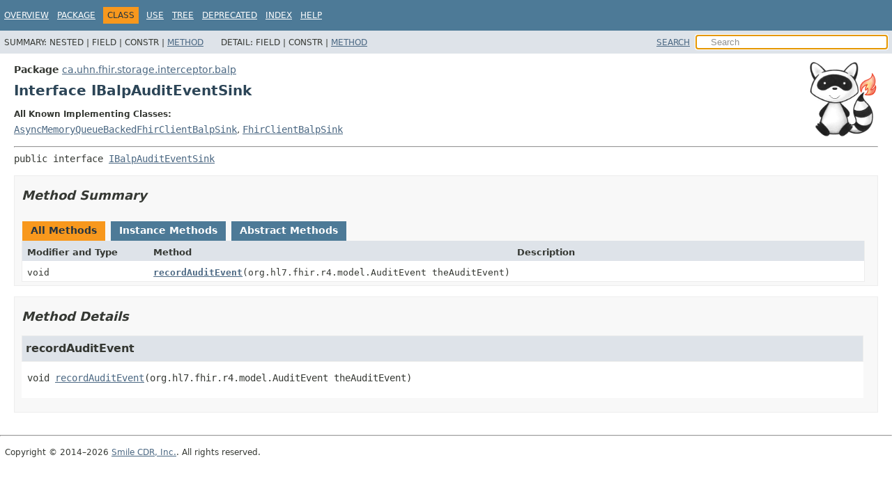

--- FILE ---
content_type: text/javascript
request_url: https://hapifhir.io/hapi-fhir/apidocs/hapi-fhir-storage/member-search-index.js
body_size: 36224
content:
memberSearchIndex = [{"p":"ca.uhn.fhir.cache","c":"BaseResourceCacheSynchronizer","l":"acquireSemaphoreForUnitTest()"},{"p":"ca.uhn.fhir.jpa.bulk.imprt.model","c":"ActivateJobResult","l":"ActivateJobResult(boolean, String)","u":"%3Cinit%3E(boolean,java.lang.String)"},{"p":"ca.uhn.fhir.jpa.bulk.imprt.api","c":"IBulkDataImportSvc","l":"activateNextReadyJob()"},{"p":"ca.uhn.fhir.replacereferences","c":"ReplaceReferencesProvenanceSvc","l":"ACTIVITY_CODE_SYSTEM"},{"p":"ca.uhn.fhir.jpa.api.model","c":"DeleteConflictList","l":"add(DeleteConflict)","u":"add(ca.uhn.fhir.jpa.api.model.DeleteConflict)"},{"p":"ca.uhn.fhir.jpa.api.model","c":"DeleteConflictList","l":"addAll(DeleteConflictList)","u":"addAll(ca.uhn.fhir.jpa.api.model.DeleteConflictList)"},{"p":"ca.uhn.fhir.jpa.api.model","c":"TranslationRequest","l":"addCode(String, String)","u":"addCode(java.lang.String,java.lang.String)"},{"p":"ca.uhn.fhir.jpa.dao.dstu3","c":"TransactionProcessorVersionAdapterDstu3","l":"addEntry(Bundle)","u":"addEntry(org.hl7.fhir.dstu3.model.Bundle)"},{"p":"ca.uhn.fhir.jpa.dao.r4","c":"TransactionProcessorVersionAdapterR4","l":"addEntry(Bundle)","u":"addEntry(org.hl7.fhir.r4.model.Bundle)"},{"p":"ca.uhn.fhir.jpa.dao","c":"ITransactionProcessorVersionAdapter","l":"addEntry(BUNDLE)"},{"p":"ca.uhn.fhir.jpa.dao.dstu3","c":"TransactionProcessorVersionAdapterDstu3","l":"addEntry(Bundle, Bundle.BundleEntryComponent)","u":"addEntry(org.hl7.fhir.dstu3.model.Bundle,org.hl7.fhir.dstu3.model.Bundle.BundleEntryComponent)"},{"p":"ca.uhn.fhir.jpa.dao.r4","c":"TransactionProcessorVersionAdapterR4","l":"addEntry(Bundle, Bundle.BundleEntryComponent)","u":"addEntry(org.hl7.fhir.r4.model.Bundle,org.hl7.fhir.r4.model.Bundle.BundleEntryComponent)"},{"p":"ca.uhn.fhir.jpa.dao","c":"ITransactionProcessorVersionAdapter","l":"addEntry(BUNDLE, BUNDLEENTRY)","u":"addEntry(BUNDLE,BUNDLEENTRY)"},{"p":"ca.uhn.fhir.jpa.patch","c":"FhirPatch.PatchOutcome","l":"addError(String)","u":"addError(java.lang.String)"},{"p":"ca.uhn.fhir.jpa.bulk.imprt.api","c":"IBulkDataImportSvc","l":"addFilesToJob(String, List<BulkImportJobFileJson>)","u":"addFilesToJob(java.lang.String,java.util.List)"},{"p":"ca.uhn.fhir.jpa.subscription.model","c":"CanonicalTopicSubscription","l":"addFilter(CanonicalTopicSubscriptionFilter)","u":"addFilter(ca.uhn.fhir.jpa.subscription.model.CanonicalTopicSubscriptionFilter)"},{"p":"ca.uhn.fhir.jpa.binary.provider","c":"BinaryAccessProvider","l":"addHashExtension(IBinaryTarget, String)","u":"addHashExtension(ca.uhn.fhir.jpa.binary.api.IBinaryTarget,java.lang.String)"},{"p":"ca.uhn.fhir.jpa.subscription.model","c":"CanonicalSubscription","l":"addHeader(String)","u":"addHeader(java.lang.String)"},{"p":"ca.uhn.fhir.jpa.patch","c":"FhirPatch","l":"addIgnorePath(String)","u":"addIgnorePath(java.lang.String)"},{"p":"ca.uhn.fhir.broker.jms","c":"SpringMessagingProducerAdapter","l":"addInterceptor(ChannelInterceptor)","u":"addInterceptor(org.springframework.messaging.support.ChannelInterceptor)"},{"p":"ca.uhn.fhir.jpa.dao","c":"BaseStorageDao","l":"addIssueToOperationOutcomeForAutoCreatedPlaceholder(FhirContext, IIdType, IBaseOperationOutcome)","u":"addIssueToOperationOutcomeForAutoCreatedPlaceholder(ca.uhn.fhir.context.FhirContext,org.hl7.fhir.instance.model.api.IIdType,org.hl7.fhir.instance.model.api.IBaseOperationOutcome)"},{"p":"ca.uhn.fhir.broker.impl","c":"MultiplexingListener","l":"addListener(IMessageListener<T>)","u":"addListener(ca.uhn.fhir.broker.api.IMessageListener)"},{"p":"ca.uhn.fhir.jpa.api.dao","c":"IFhirResourceDaoConceptMap","l":"addMapping(IFhirResourceDaoConceptMap.AddMappingRequest, RequestDetails)","u":"addMapping(ca.uhn.fhir.jpa.api.dao.IFhirResourceDaoConceptMap.AddMappingRequest,ca.uhn.fhir.rest.api.server.RequestDetails)"},{"p":"ca.uhn.fhir.jpa.api.dao","c":"IFhirResourceDaoConceptMap.AddMappingRequest","l":"AddMappingRequest()","u":"%3Cinit%3E()"},{"p":"ca.uhn.fhir.jpa.dao.tx","c":"NonTransactionalHapiTransactionService","l":"addNonCompatiblePartition(RequestPartitionId, RequestPartitionId)","u":"addNonCompatiblePartition(ca.uhn.fhir.interceptor.model.RequestPartitionId,ca.uhn.fhir.interceptor.model.RequestPartitionId)"},{"p":"ca.uhn.fhir.jpa.repository.searchparam","c":"SearchParameterMapRepositoryRestQueryBuilder","l":"addOrList(String, List<IQueryParameterType>)","u":"addOrList(java.lang.String,java.util.List)"},{"p":"ca.uhn.fhir.jpa.bulk.export.model","c":"BulkExportResponseJson","l":"addOutput()"},{"p":"ca.uhn.fhir.jpa.interceptor","c":"UserRequestRetryVersionConflictsInterceptor","l":"addRetryHeader(SystemRequestDetails, int)","u":"addRetryHeader(ca.uhn.fhir.rest.api.server.SystemRequestDetails,int)"},{"p":"ca.uhn.fhir.jpa.subscription.model","c":"CanonicalSubscription","l":"addTrigger(CanonicalSubscription.CanonicalEventDefinition)","u":"addTrigger(ca.uhn.fhir.jpa.subscription.model.CanonicalSubscription.CanonicalEventDefinition)"},{"p":"ca.uhn.fhir.jpa.api.dao","c":"ReindexOutcome","l":"addWarning(String)","u":"addWarning(java.lang.String)"},{"p":"ca.uhn.fhir.jpa.api.dao","c":"ReindexParameters.CorrectCurrentVersionModeEnum","l":"ALL"},{"p":"ca.uhn.fhir.jpa.api.dao","c":"ReindexParameters.ReindexSearchParametersEnum","l":"ALL"},{"p":"ca.uhn.fhir.jpa.api.dao","c":"ReindexParameters.OptimizeStorageModeEnum","l":"ALL_VERSIONS"},{"p":"ca.uhn.fhir.jpa.interceptor.validation","c":"RepositoryValidatingRuleBuilder.RepositoryValidatingRuleBuilderTyped.FinalizedRequireValidationRule","l":"allowAnyExtensions()"},{"p":"ca.uhn.fhir.jpa.interceptor.validation","c":"RepositoryValidatingRuleBuilder.FinalizedTypedRule","l":"and()"},{"p":"ca.uhn.fhir.jpa.patch","c":"JsonPatchUtils","l":"apply(FhirContext, T, String)","u":"apply(ca.uhn.fhir.context.FhirContext,T,java.lang.String)"},{"p":"ca.uhn.fhir.jpa.patch","c":"XmlPatchUtils","l":"apply(FhirContext, T, String)","u":"apply(ca.uhn.fhir.context.FhirContext,T,java.lang.String)"},{"p":"ca.uhn.fhir.jpa.patch","c":"FhirPatch","l":"apply(IBaseResource, IBaseResource)","u":"apply(org.hl7.fhir.instance.model.api.IBaseResource,org.hl7.fhir.instance.model.api.IBaseResource)"},{"p":"ca.uhn.fhir.jpa.util","c":"TransactionSemanticsHeader","l":"applyToRequest(RequestDetails)","u":"applyToRequest(ca.uhn.fhir.rest.api.server.RequestDetails)"},{"p":"ca.uhn.fhir.jpa.subscription.model","c":"CanonicalTopicSubscriptionFilter","l":"asCriteriaString()"},{"p":"ca.uhn.fhir.jpa.subscription.model","c":"ResourceDeliveryJsonMessage","l":"asJson()"},{"p":"ca.uhn.fhir.jpa.api.model","c":"TranslationRequest","l":"asTranslateCodeRequest()"},{"p":"ca.uhn.fhir.storage.interceptor.balp","c":"AsyncMemoryQueueBackedFhirClientBalpSink","l":"AsyncMemoryQueueBackedFhirClientBalpSink(FhirContext, String)","u":"%3Cinit%3E(ca.uhn.fhir.context.FhirContext,java.lang.String)"},{"p":"ca.uhn.fhir.storage.interceptor.balp","c":"AsyncMemoryQueueBackedFhirClientBalpSink","l":"AsyncMemoryQueueBackedFhirClientBalpSink(FhirContext, String, List<Object>)","u":"%3Cinit%3E(ca.uhn.fhir.context.FhirContext,java.lang.String,java.util.List)"},{"p":"ca.uhn.fhir.storage.interceptor.balp","c":"AsyncMemoryQueueBackedFhirClientBalpSink","l":"AsyncMemoryQueueBackedFhirClientBalpSink(IGenericClient)","u":"%3Cinit%3E(ca.uhn.fhir.rest.client.api.IGenericClient)"},{"p":"ca.uhn.fhir.storage.interceptor.balp","c":"BalpConstants","l":"AUDIT_EVENT_AGENT_NETWORK_TYPE_IP_ADDRESS"},{"p":"ca.uhn.fhir.storage.interceptor.balp","c":"BalpConstants","l":"AUDIT_EVENT_AGENT_NETWORK_TYPE_MACHINE_NAME"},{"p":"ca.uhn.fhir.storage.interceptor.balp","c":"BalpConstants","l":"AUDIT_EVENT_AGENT_NETWORK_TYPE_URI"},{"p":"ca.uhn.fhir.jpa.binary.interceptor","c":"BinaryStorageInterceptor","l":"AUTO_INFLATE_BINARY_CONTENT_KEY"},{"p":"ca.uhn.fhir.storage.interceptor","c":"AutoCreatePlaceholderReferenceEnabledByTypeInterceptor","l":"AutoCreatePlaceholderReferenceEnabledByTypeInterceptor(String...)","u":"%3Cinit%3E(java.lang.String...)"},{"p":"ca.uhn.fhir.storage.interceptor","c":"AutoCreatePlaceholderReferenceEnabledByTypeInterceptor","l":"autoCreatePlaceholderReferenceTarget(AutoCreatePlaceholderReferenceTargetRequest)","u":"autoCreatePlaceholderReferenceTarget(ca.uhn.fhir.storage.interceptor.AutoCreatePlaceholderReferenceTargetRequest)"},{"p":"ca.uhn.fhir.storage.interceptor","c":"AutoCreatePlaceholderReferenceTargetRequest","l":"AutoCreatePlaceholderReferenceTargetRequest(IBaseResource)","u":"%3Cinit%3E(org.hl7.fhir.instance.model.api.IBaseResource)"},{"p":"ca.uhn.fhir.jpa.subscription.channel.impl","c":"RetryPolicyProvider","l":"backOffPolicy()"},{"p":"ca.uhn.fhir.storage.interceptor.balp","c":"BalpAuditCaptureInterceptor","l":"BalpAuditCaptureInterceptor(IBalpAuditEventSink, IBalpAuditContextServices)","u":"%3Cinit%3E(ca.uhn.fhir.storage.interceptor.balp.IBalpAuditEventSink,ca.uhn.fhir.storage.interceptor.balp.IBalpAuditContextServices)"},{"p":"ca.uhn.fhir.storage.interceptor.balp","c":"BalpConstants","l":"BalpConstants()","u":"%3Cinit%3E()"},{"p":"ca.uhn.fhir.jpa.binary.svc","c":"BaseBinaryStorageSvcImpl","l":"BaseBinaryStorageSvcImpl()","u":"%3Cinit%3E()"},{"p":"ca.uhn.fhir.jpa.util","c":"BaseCaptureQueriesListener","l":"BaseCaptureQueriesListener()","u":"%3Cinit%3E()"},{"p":"ca.uhn.fhir.broker.api","c":"BaseChannelSettings","l":"BaseChannelSettings()","u":"%3Cinit%3E()"},{"p":"ca.uhn.fhir.jpa.provider","c":"BaseJpaProvider","l":"BaseJpaProvider()","u":"%3Cinit%3E()"},{"p":"ca.uhn.fhir.jpa.provider","c":"BaseJpaResourceProvider","l":"BaseJpaResourceProvider()","u":"%3Cinit%3E()"},{"p":"ca.uhn.fhir.jpa.provider","c":"BaseJpaResourceProvider","l":"BaseJpaResourceProvider(IFhirResourceDao<T>)","u":"%3Cinit%3E(ca.uhn.fhir.jpa.api.dao.IFhirResourceDao)"},{"p":"ca.uhn.fhir.jpa.partition","c":"BaseRequestPartitionHelperSvc","l":"BaseRequestPartitionHelperSvc()","u":"%3Cinit%3E()"},{"p":"ca.uhn.fhir.cache","c":"BaseResourceCacheSynchronizer","l":"BaseResourceCacheSynchronizer(String, RequestPartitionId)","u":"%3Cinit%3E(java.lang.String,ca.uhn.fhir.interceptor.model.RequestPartitionId)"},{"p":"ca.uhn.fhir.cache","c":"BaseResourceCacheSynchronizer","l":"BaseResourceCacheSynchronizer(String, RequestPartitionId, IResourceChangeListenerRegistry, DaoRegistry)","u":"%3Cinit%3E(java.lang.String,ca.uhn.fhir.interceptor.model.RequestPartitionId,ca.uhn.fhir.jpa.cache.IResourceChangeListenerRegistry,ca.uhn.fhir.jpa.api.dao.DaoRegistry)"},{"p":"ca.uhn.fhir.jpa.searchparam.extractor","c":"BaseSearchParamWithInlineReferencesExtractor","l":"BaseSearchParamWithInlineReferencesExtractor()","u":"%3Cinit%3E()"},{"p":"ca.uhn.fhir.jpa.dao","c":"BaseStorageDao","l":"BaseStorageDao()","u":"%3Cinit%3E()"},{"p":"ca.uhn.fhir.jpa.dao","c":"BaseStorageResourceDao","l":"BaseStorageResourceDao()","u":"%3Cinit%3E()"},{"p":"ca.uhn.fhir.jpa.provider","c":"BaseStorageSystemProvider","l":"BaseStorageSystemProvider()","u":"%3Cinit%3E()"},{"p":"ca.uhn.fhir.jpa.dao","c":"BaseTransactionProcessor","l":"BaseTransactionProcessor()","u":"%3Cinit%3E()"},{"p":"ca.uhn.fhir.storage.interceptor.balp","c":"BalpProfileEnum","l":"BASIC_CREATE"},{"p":"ca.uhn.fhir.storage.interceptor.balp","c":"BalpProfileEnum","l":"BASIC_DELETE"},{"p":"ca.uhn.fhir.storage.interceptor.balp","c":"BalpProfileEnum","l":"BASIC_QUERY"},{"p":"ca.uhn.fhir.storage.interceptor.balp","c":"BalpProfileEnum","l":"BASIC_READ"},{"p":"ca.uhn.fhir.storage.interceptor.balp","c":"BalpProfileEnum","l":"BASIC_UPDATE"},{"p":"ca.uhn.fhir.jpa.batch.models","c":"Batch2BaseJobParameters","l":"Batch2BaseJobParameters(String)","u":"%3Cinit%3E(java.lang.String)"},{"p":"ca.uhn.fhir.batch2.importpull.models","c":"Batch2BulkImportPullJobParameters","l":"Batch2BulkImportPullJobParameters()","u":"%3Cinit%3E()"},{"p":"ca.uhn.fhir.jpa.api.model","c":"Batch2JobOperationResult","l":"Batch2JobOperationResult()","u":"%3Cinit%3E()"},{"p":"ca.uhn.fhir.jpa.batch.models","c":"Batch2JobStartResponse","l":"Batch2JobStartResponse()","u":"%3Cinit%3E()"},{"p":"ca.uhn.fhir.jpa.binary.svc","c":"BaseBinaryStorageSvcImpl","l":"BINARY_CONTENT_ID_PREFIX_APPLIED"},{"p":"ca.uhn.fhir.jpa.binary.provider","c":"BinaryAccessProvider","l":"BinaryAccessProvider()","u":"%3Cinit%3E()"},{"p":"ca.uhn.fhir.jpa.binary.provider","c":"BinaryAccessProvider","l":"binaryAccessRead(IIdType, IPrimitiveType<String>, ServletRequestDetails, HttpServletRequest, HttpServletResponse)","u":"binaryAccessRead(org.hl7.fhir.instance.model.api.IIdType,org.hl7.fhir.instance.model.api.IPrimitiveType,ca.uhn.fhir.rest.server.servlet.ServletRequestDetails,jakarta.servlet.http.HttpServletRequest,jakarta.servlet.http.HttpServletResponse)"},{"p":"ca.uhn.fhir.jpa.binary.provider","c":"BinaryAccessProvider","l":"binaryAccessWrite(IIdType, IPrimitiveType<String>, ServletRequestDetails, HttpServletRequest, HttpServletResponse)","u":"binaryAccessWrite(org.hl7.fhir.instance.model.api.IIdType,org.hl7.fhir.instance.model.api.IPrimitiveType,ca.uhn.fhir.rest.server.servlet.ServletRequestDetails,jakarta.servlet.http.HttpServletRequest,jakarta.servlet.http.HttpServletResponse)"},{"p":"ca.uhn.fhir.jpa.binary.interceptor","c":"BinaryStorageInterceptor","l":"BinaryStorageInterceptor(FhirContext)","u":"%3Cinit%3E(ca.uhn.fhir.context.FhirContext)"},{"p":"ca.uhn.fhir.jpa.search.reindex","c":"BlockPolicy","l":"BlockPolicy()","u":"%3Cinit%3E()"},{"p":"ca.uhn.fhir.jpa.subscription.channel.config","c":"SubscriptionChannelConfig","l":"brokerClient(IChannelNamer)","u":"brokerClient(ca.uhn.fhir.broker.api.IChannelNamer)"},{"p":"ca.uhn.fhir.broker.api","c":"BrokerConsumerClosedException","l":"BrokerConsumerClosedException(String)","u":"%3Cinit%3E(java.lang.String)"},{"p":"ca.uhn.fhir.broker.api","c":"BrokerListenerClosedException","l":"BrokerListenerClosedException(String)","u":"%3Cinit%3E(java.lang.String)"},{"p":"ca.uhn.fhir.jpa.api.svc","c":"CodeSystemValidationRequest.Builder","l":"build()"},{"p":"ca.uhn.fhir.jpa.api.svc","c":"ValueSetValidationRequest.Builder","l":"build()"},{"p":"ca.uhn.fhir.jpa.interceptor.validation","c":"RepositoryValidatingRuleBuilder","l":"build()"},{"p":"ca.uhn.fhir.jpa.interceptor.validation","c":"RepositoryValidatingRuleBuilder.FinalizedTypedRule","l":"build()"},{"p":"ca.uhn.fhir.jpa.repository.searchparam","c":"SearchParameterMapRepositoryRestQueryBuilder","l":"build()"},{"p":"ca.uhn.fhir.jpa.util","c":"TransactionSemanticsHeader.Builder","l":"build()"},{"p":"ca.uhn.fhir.jpa.api.svc","c":"CodeSystemValidationRequest","l":"builder()"},{"p":"ca.uhn.fhir.jpa.api.svc","c":"ValueSetValidationRequest","l":"builder()"},{"p":"ca.uhn.fhir.jpa.api.svc","c":"CodeSystemValidationRequest.Builder","l":"Builder()","u":"%3Cinit%3E()"},{"p":"ca.uhn.fhir.jpa.api.svc","c":"ValueSetValidationRequest.Builder","l":"Builder()","u":"%3Cinit%3E()"},{"p":"ca.uhn.fhir.jpa.dao.tx","c":"HapiTransactionService","l":"buildExecutionBuilder(RequestDetails)","u":"buildExecutionBuilder(ca.uhn.fhir.rest.api.server.RequestDetails)"},{"p":"ca.uhn.fhir.jpa.repository.searchparam","c":"SearchParameterMapRepositoryRestQueryBuilder","l":"buildFromQueryContributor(IRepository.IRepositoryRestQueryContributor)","u":"buildFromQueryContributor(ca.uhn.fhir.repository.IRepository.IRepositoryRestQueryContributor)"},{"p":"ca.uhn.fhir.jpa.subscription.channel.impl","c":"LinkedBlockingChannelFactory","l":"buildLinkedBlockingChannel(int, String)","u":"buildLinkedBlockingChannel(int,java.lang.String)"},{"p":"ca.uhn.fhir.util","c":"Batch2JobDefinitionConstants","l":"BULK_EXPORT"},{"p":"ca.uhn.fhir.jpa.bulk.export.svc","c":"BulkExportHelperService","l":"BulkExportHelperService()","u":"%3Cinit%3E()"},{"p":"ca.uhn.fhir.jpa.api.model","c":"BulkExportJobInfo","l":"BulkExportJobInfo()","u":"%3Cinit%3E()"},{"p":"ca.uhn.fhir.jpa.api.model","c":"BulkExportJobResults","l":"BulkExportJobResults()","u":"%3Cinit%3E()"},{"p":"ca.uhn.fhir.jpa.bulk.export.model","c":"BulkExportResponseJson","l":"BulkExportResponseJson()","u":"%3Cinit%3E()"},{"p":"ca.uhn.fhir.batch2.importpull.models","c":"BulkImportFilePartitionResult","l":"BulkImportFilePartitionResult()","u":"%3Cinit%3E()"},{"p":"ca.uhn.fhir.jpa.bulk.imprt.model","c":"BulkImportJobFileJson","l":"BulkImportJobFileJson()","u":"%3Cinit%3E()"},{"p":"ca.uhn.fhir.jpa.bulk.imprt.model","c":"BulkImportJobJson","l":"BulkImportJobJson()","u":"%3Cinit%3E()"},{"p":"ca.uhn.fhir.batch2.importpull.models","c":"BulkImportRecord","l":"BulkImportRecord()","u":"%3Cinit%3E()"},{"p":"ca.uhn.fhir.jpa.term.api","c":"ITermLoaderSvc.ByteArrayFileDescriptor","l":"ByteArrayFileDescriptor(String, byte[])","u":"%3Cinit%3E(java.lang.String,byte[])"},{"p":"ca.uhn.fhir.jpa.dao.expunge","c":"ExpungeOperation","l":"call()"},{"p":"ca.uhn.fhir.jpa.api.pid","c":"StreamTemplate","l":"call(Function<Stream<T>, R>)","u":"call(java.util.function.Function)"},{"p":"ca.uhn.fhir.jpa.dao.tx","c":"IHapiTransactionService.IExecutionCallable","l":"call(RequestPartitionId)","u":"call(ca.uhn.fhir.interceptor.model.RequestPartitionId)"},{"p":"ca.uhn.fhir.jpa.api.svc","c":"ISearchCoordinatorSvc","l":"cancelAllActiveSearches()"},{"p":"ca.uhn.fhir.jpa.bulk.export.api","c":"IBulkDataExportJobSchedulingHelper","l":"cancelAndPurgeAllJobs()"},{"p":"ca.uhn.fhir.jpa.subscription.model","c":"CanonicalSubscription.CanonicalEventDefinition","l":"CanonicalEventDefinition()","u":"%3Cinit%3E()"},{"p":"ca.uhn.fhir.util","c":"CanonicalIdentifier","l":"CanonicalIdentifier()","u":"%3Cinit%3E()"},{"p":"ca.uhn.fhir.util","c":"CanonicalIdentifier","l":"CanonicalIdentifier(String, String)","u":"%3Cinit%3E(java.lang.String,java.lang.String)"},{"p":"ca.uhn.fhir.jpa.subscription.match.registry","c":"SubscriptionCanonicalizer","l":"canonicalize(IBaseResource)","u":"canonicalize(org.hl7.fhir.instance.model.api.IBaseResource)"},{"p":"ca.uhn.fhir.jpa.subscription.model","c":"CanonicalSubscription","l":"CanonicalSubscription()","u":"%3Cinit%3E()"},{"p":"ca.uhn.fhir.jpa.subscription.model","c":"CanonicalTopicSubscription","l":"CanonicalTopicSubscription()","u":"%3Cinit%3E()"},{"p":"ca.uhn.fhir.jpa.subscription.model","c":"CanonicalTopicSubscriptionFilter","l":"CanonicalTopicSubscriptionFilter()","u":"%3Cinit%3E()"},{"p":"ca.uhn.fhir.jpa.repository","c":"HapiFhirRepository","l":"capabilities(Class<C>, Map<String, String>)","u":"capabilities(java.lang.Class,java.util.Map)"},{"p":"ca.uhn.fhir.broker.api","c":"ChannelConsumerSettings","l":"ChannelConsumerSettings()","u":"%3Cinit%3E()"},{"p":"ca.uhn.fhir.broker.api","c":"ChannelConsumerStartFailureException","l":"ChannelConsumerStartFailureException(String, Exception)","u":"%3Cinit%3E(java.lang.String,java.lang.Exception)"},{"p":"ca.uhn.fhir.jpa.subscription.channel.config","c":"SubscriptionChannelConfig","l":"channelNamer()"},{"p":"ca.uhn.fhir.broker.api","c":"ChannelProducerSettings","l":"ChannelProducerSettings()","u":"%3Cinit%3E()"},{"p":"ca.uhn.fhir.jpa.subscription.model","c":"ChannelRetryConfiguration","l":"ChannelRetryConfiguration()","u":"%3Cinit%3E()"},{"p":"ca.uhn.fhir.jpa.interceptor","c":"UserRequestRetryVersionConflictsInterceptor","l":"check(RequestDetails)","u":"check(ca.uhn.fhir.rest.api.server.RequestDetails)"},{"p":"ca.uhn.fhir.broker.api","c":"IChannelConsumer","l":"checkState()"},{"p":"ca.uhn.fhir.jpa.patch","c":"ChildDefinition","l":"ChildDefinition(BaseRuntimeChildDefinition, BaseRuntimeElementDefinition<?>)","u":"%3Cinit%3E(ca.uhn.fhir.context.BaseRuntimeChildDefinition,ca.uhn.fhir.context.BaseRuntimeElementDefinition)"},{"p":"ca.uhn.fhir.jpa.util","c":"CircularQueueCaptureQueriesListener","l":"CircularQueueCaptureQueriesListener()","u":"%3Cinit%3E()"},{"p":"ca.uhn.fhir.jpa.util","c":"FhirPathUtils","l":"cleansePath(String)","u":"cleansePath(java.lang.String)"},{"p":"ca.uhn.fhir.jpa.binstore","c":"MemoryBinaryStorageSvcImpl","l":"clear()"},{"p":"ca.uhn.fhir.jpa.util","c":"CircularQueueCaptureQueriesListener","l":"clear()"},{"p":"ca.uhn.fhir.jpa.subscription.channel.impl","c":"LinkedBlockingChannel","l":"clearInterceptorsForUnitTest()"},{"p":"ca.uhn.fhir.jpa.dao.tx","c":"NonTransactionalHapiTransactionService","l":"clearNonCompatiblePartitions()"},{"p":"ca.uhn.fhir.jpa.dao","c":"BaseStorageDao","l":"clearRequestAsProcessingSubRequest(RequestDetails)","u":"clearRequestAsProcessingSubRequest(ca.uhn.fhir.rest.api.server.RequestDetails)"},{"p":"ca.uhn.fhir.broker.api","c":"IChannelConsumer","l":"close()"},{"p":"ca.uhn.fhir.broker.impl","c":"MultiplexingListener","l":"close()"},{"p":"ca.uhn.fhir.broker.jms","c":"SpringMessagingReceiverAdapter","l":"close()"},{"p":"ca.uhn.fhir.jpa.api.svc","c":"CodeSystemValidationRequest","l":"code()"},{"p":"ca.uhn.fhir.jpa.api.svc","c":"ValueSetValidationRequest","l":"code()"},{"p":"ca.uhn.fhir.jpa.api.svc","c":"CodeSystemValidationRequest.Builder","l":"code(IPrimitiveType<String>)","u":"code(org.hl7.fhir.instance.model.api.IPrimitiveType)"},{"p":"ca.uhn.fhir.jpa.api.svc","c":"ValueSetValidationRequest.Builder","l":"code(IPrimitiveType<String>)","u":"code(org.hl7.fhir.instance.model.api.IPrimitiveType)"},{"p":"ca.uhn.fhir.jpa.api.svc","c":"CodeSystemValidationRequest","l":"codeableConcept()"},{"p":"ca.uhn.fhir.jpa.api.svc","c":"ValueSetValidationRequest","l":"codeableConcept()"},{"p":"ca.uhn.fhir.jpa.api.svc","c":"CodeSystemValidationRequest.Builder","l":"codeableConcept(IBaseDatatype)","u":"codeableConcept(org.hl7.fhir.instance.model.api.IBaseDatatype)"},{"p":"ca.uhn.fhir.jpa.api.svc","c":"ValueSetValidationRequest.Builder","l":"codeableConcept(IBaseDatatype)","u":"codeableConcept(org.hl7.fhir.instance.model.api.IBaseDatatype)"},{"p":"ca.uhn.fhir.jpa.term.models","c":"CodeSystemConceptsDeleteResult","l":"CodeSystemConceptsDeleteResult()","u":"%3Cinit%3E()"},{"p":"ca.uhn.fhir.jpa.api.svc","c":"CodeSystemValidationRequest","l":"codeSystemId()"},{"p":"ca.uhn.fhir.jpa.api.svc","c":"CodeSystemValidationRequest.Builder","l":"codeSystemId(IIdType)","u":"codeSystemId(org.hl7.fhir.instance.model.api.IIdType)"},{"p":"ca.uhn.fhir.jpa.api.svc","c":"CodeSystemValidationRequest","l":"codeSystemUrl()"},{"p":"ca.uhn.fhir.jpa.api.svc","c":"CodeSystemValidationRequest.Builder","l":"codeSystemUrl(IPrimitiveType<String>)","u":"codeSystemUrl(org.hl7.fhir.instance.model.api.IPrimitiveType)"},{"p":"ca.uhn.fhir.jpa.api.svc","c":"CodeSystemValidationRequest","l":"CodeSystemValidationRequest(IIdType, IPrimitiveType<String>, IPrimitiveType<String>, IPrimitiveType<String>, IPrimitiveType<String>, IBaseCoding, IBaseDatatype, RequestDetails)","u":"%3Cinit%3E(org.hl7.fhir.instance.model.api.IIdType,org.hl7.fhir.instance.model.api.IPrimitiveType,org.hl7.fhir.instance.model.api.IPrimitiveType,org.hl7.fhir.instance.model.api.IPrimitiveType,org.hl7.fhir.instance.model.api.IPrimitiveType,org.hl7.fhir.instance.model.api.IBaseCoding,org.hl7.fhir.instance.model.api.IBaseDatatype,ca.uhn.fhir.rest.api.server.RequestDetails)"},{"p":"ca.uhn.fhir.jpa.term.models","c":"CodeSystemVersionPIDResult","l":"CodeSystemVersionPIDResult()","u":"%3Cinit%3E()"},{"p":"ca.uhn.fhir.jpa.api.svc","c":"CodeSystemValidationRequest","l":"coding()"},{"p":"ca.uhn.fhir.jpa.api.svc","c":"ValueSetValidationRequest","l":"coding()"},{"p":"ca.uhn.fhir.jpa.api.svc","c":"CodeSystemValidationRequest.Builder","l":"coding(IBaseCoding)","u":"coding(org.hl7.fhir.instance.model.api.IBaseCoding)"},{"p":"ca.uhn.fhir.jpa.api.svc","c":"ValueSetValidationRequest.Builder","l":"coding(IBaseCoding)","u":"coding(org.hl7.fhir.instance.model.api.IBaseCoding)"},{"p":"ca.uhn.fhir.jpa.dao","c":"BaseTransactionProcessor","l":"collection(RequestDetails, IBaseBundle)","u":"collection(ca.uhn.fhir.rest.api.server.RequestDetails,org.hl7.fhir.instance.model.api.IBaseBundle)"},{"p":"ca.uhn.fhir.jpa.dao","c":"BaseTransactionProcessor.TransactionSorter","l":"compare(IBase, IBase)","u":"compare(org.hl7.fhir.instance.model.api.IBase,org.hl7.fhir.instance.model.api.IBase)"},{"p":"ca.uhn.fhir.jpa.bulk.imprt.model","c":"BulkImportJobStatusEnum","l":"COMPLETE"},{"p":"ca.uhn.fhir.jpa.dao","c":"GZipUtil","l":"compress(String)","u":"compress(java.lang.String)"},{"p":"ca.uhn.fhir.jpa.dao","c":"IdSubstitutionMap","l":"containsSource(IIdType)","u":"containsSource(org.hl7.fhir.instance.model.api.IIdType)"},{"p":"ca.uhn.fhir.jpa.dao","c":"IdSubstitutionMap","l":"containsSource(String)","u":"containsSource(java.lang.String)"},{"p":"ca.uhn.fhir.jpa.dao","c":"IdSubstitutionMap","l":"containsTarget(IIdType)","u":"containsTarget(org.hl7.fhir.instance.model.api.IIdType)"},{"p":"ca.uhn.fhir.jpa.dao","c":"IdSubstitutionMap","l":"containsTarget(String)","u":"containsTarget(java.lang.String)"},{"p":"ca.uhn.fhir.jpa.repository","c":"SearchConverter","l":"convertParameters(Multimap<String, List<IQueryParameterType>>, FhirContext)","u":"convertParameters(com.google.common.collect.Multimap,ca.uhn.fhir.context.FhirContext)"},{"p":"ca.uhn.fhir.jpa.repository","c":"SearchConverter","l":"convertToSearchParameterMap(Multimap<String, List<IQueryParameterType>>)","u":"convertToSearchParameterMap(com.google.common.collect.Multimap)"},{"p":"ca.uhn.fhir.jpa.repository","c":"SearchConverter","l":"convertToStringMap(Multimap<String, List<IQueryParameterType>>, FhirContext)","u":"convertToStringMap(com.google.common.collect.Multimap,ca.uhn.fhir.context.FhirContext)"},{"p":"ca.uhn.fhir.jpa.api.dao","c":"ReindexParameters","l":"CORRECT_CURRENT_VERSION_DEFAULT"},{"p":"ca.uhn.fhir.jpa.api.dao","c":"ReindexParameters","l":"CORRECT_CURRENT_VERSION_DEFAULT_STRING"},{"p":"ca.uhn.fhir.jpa.util","c":"BaseCaptureQueriesListener","l":"countCommits()"},{"p":"ca.uhn.fhir.jpa.util","c":"CircularQueueCaptureQueriesListener","l":"countDeleteQueries()"},{"p":"ca.uhn.fhir.jpa.util","c":"CircularQueueCaptureQueriesListener","l":"countDeleteQueriesForCurrentThread()"},{"p":"ca.uhn.fhir.jpa.util","c":"BaseCaptureQueriesListener","l":"countGetConnections()"},{"p":"ca.uhn.fhir.jpa.util","c":"CircularQueueCaptureQueriesListener","l":"countInsertQueries()"},{"p":"ca.uhn.fhir.jpa.util","c":"CircularQueueCaptureQueriesListener","l":"countInsertQueriesForCurrentThread()"},{"p":"ca.uhn.fhir.jpa.util","c":"CircularQueueCaptureQueriesListener","l":"countInsertQueriesRepeated()"},{"p":"ca.uhn.fhir.jpa.util","c":"BaseCaptureQueriesListener","l":"countRollbacks()"},{"p":"ca.uhn.fhir.jpa.util","c":"CircularQueueCaptureQueriesListener","l":"countSelectQueries()"},{"p":"ca.uhn.fhir.jpa.util","c":"CircularQueueCaptureQueriesListener","l":"countSelectQueriesForCurrentThread()"},{"p":"ca.uhn.fhir.jpa.util","c":"CircularQueueCaptureQueriesListener","l":"countUpdateQueries()"},{"p":"ca.uhn.fhir.jpa.util","c":"CircularQueueCaptureQueriesListener","l":"countUpdateQueriesForCurrentThread()"},{"p":"ca.uhn.fhir.jpa.provider","c":"BaseJpaResourceProvider","l":"create(HttpServletRequest, T, String, RequestDetails)","u":"create(jakarta.servlet.http.HttpServletRequest,T,java.lang.String,ca.uhn.fhir.rest.api.server.RequestDetails)"},{"p":"ca.uhn.fhir.jpa.api.dao","c":"IFhirResourceDao","l":"create(T)"},{"p":"ca.uhn.fhir.jpa.repository","c":"HapiFhirRepository","l":"create(T, Map<String, String>)","u":"create(T,java.util.Map)"},{"p":"ca.uhn.fhir.jpa.api.dao","c":"IFhirResourceDao","l":"create(T, RequestDetails)","u":"create(T,ca.uhn.fhir.rest.api.server.RequestDetails)"},{"p":"ca.uhn.fhir.jpa.api.dao","c":"IFhirResourceDao","l":"create(T, String)","u":"create(T,java.lang.String)"},{"p":"ca.uhn.fhir.jpa.api.dao","c":"IFhirResourceDao","l":"create(T, String, boolean, RequestDetails, TransactionDetails)","u":"create(T,java.lang.String,boolean,ca.uhn.fhir.rest.api.server.RequestDetails,ca.uhn.fhir.rest.api.server.storage.TransactionDetails)"},{"p":"ca.uhn.fhir.jpa.api.dao","c":"IFhirResourceDao","l":"create(T, String, RequestDetails)","u":"create(T,java.lang.String,ca.uhn.fhir.rest.api.server.RequestDetails)"},{"p":"ca.uhn.fhir.jpa.dao.dstu3","c":"TransactionProcessorVersionAdapterDstu3","l":"createBundle(String)","u":"createBundle(java.lang.String)"},{"p":"ca.uhn.fhir.jpa.dao","c":"ITransactionProcessorVersionAdapter","l":"createBundle(String)","u":"createBundle(java.lang.String)"},{"p":"ca.uhn.fhir.jpa.dao.r4","c":"TransactionProcessorVersionAdapterR4","l":"createBundle(String)","u":"createBundle(java.lang.String)"},{"p":"ca.uhn.fhir.jpa.repository","c":"BundleProviderUtil","l":"createBundleFromBundleProvider(IRestfulServer<?>, RequestDetails, Integer, String, Set<Include>, IBundleProvider, int, BundleTypeEnum, String)","u":"createBundleFromBundleProvider(ca.uhn.fhir.rest.api.server.IRestfulServer,ca.uhn.fhir.rest.api.server.RequestDetails,java.lang.Integer,java.lang.String,java.util.Set,ca.uhn.fhir.rest.api.server.IBundleProvider,int,ca.uhn.fhir.model.valueset.BundleTypeEnum,java.lang.String)"},{"p":"ca.uhn.fhir.jpa.binary.svc","c":"BaseBinaryStorageSvcImpl","l":"createCountingInputStream(InputStream)","u":"createCountingInputStream(java.io.InputStream)"},{"p":"ca.uhn.fhir.jpa.dao","c":"ISearchBuilder","l":"createCountQuery(SearchParameterMap, String, RequestDetails, RequestPartitionId)","u":"createCountQuery(ca.uhn.fhir.jpa.searchparam.SearchParameterMap,java.lang.String,ca.uhn.fhir.rest.api.server.RequestDetails,ca.uhn.fhir.interceptor.model.RequestPartitionId)"},{"p":"ca.uhn.fhir.jpa.dao","c":"BaseStorageDao","l":"createErrorOperationOutcome(String, String)","u":"createErrorOperationOutcome(java.lang.String,java.lang.String)"},{"p":"ca.uhn.fhir.jpa.provider","c":"BaseJpaProvider","l":"createExpungeOptions(IPrimitiveType<? extends Integer>, IPrimitiveType<? extends Boolean>, IPrimitiveType<? extends Boolean>, IPrimitiveType<? extends Boolean>)","u":"createExpungeOptions(org.hl7.fhir.instance.model.api.IPrimitiveType,org.hl7.fhir.instance.model.api.IPrimitiveType,org.hl7.fhir.instance.model.api.IPrimitiveType,org.hl7.fhir.instance.model.api.IPrimitiveType)"},{"p":"ca.uhn.fhir.jpa.provider","c":"BaseJpaProvider","l":"createExpungeResponse(ExpungeOutcome)","u":"createExpungeResponse(ca.uhn.fhir.jpa.api.model.ExpungeOutcome)"},{"p":"ca.uhn.fhir.jpa.binary.svc","c":"BaseBinaryStorageSvcImpl","l":"createHashingInputStream(InputStream)","u":"createHashingInputStream(java.io.InputStream)"},{"p":"ca.uhn.fhir.jpa.dao","c":"BaseStorageDao","l":"createInfoOperationOutcome(String)","u":"createInfoOperationOutcome(java.lang.String)"},{"p":"ca.uhn.fhir.jpa.dao","c":"BaseStorageDao","l":"createInfoOperationOutcome(String, StorageResponseCodeEnum)","u":"createInfoOperationOutcome(java.lang.String,ca.uhn.fhir.model.api.StorageResponseCodeEnum)"},{"p":"ca.uhn.fhir.jpa.dao","c":"BaseStorageDao","l":"createMethodOutcomeForResourceId(String, String, StorageResponseCodeEnum)","u":"createMethodOutcomeForResourceId(java.lang.String,java.lang.String,ca.uhn.fhir.model.api.StorageResponseCodeEnum)"},{"p":"ca.uhn.fhir.jpa.bulk.imprt.api","c":"IBulkDataImportSvc","l":"createNewJob(BulkImportJobJson, List<BulkImportJobFileJson>)","u":"createNewJob(ca.uhn.fhir.jpa.bulk.imprt.model.BulkImportJobJson,java.util.List)"},{"p":"ca.uhn.fhir.jpa.dao.index","c":"DaoResourceLinkResolver","l":"createPlaceholderTargetIfConfiguredToDoSo(Class<T>, IBaseReference, String, RequestDetails, TransactionDetails)","u":"createPlaceholderTargetIfConfiguredToDoSo(java.lang.Class,org.hl7.fhir.instance.model.api.IBaseReference,java.lang.String,ca.uhn.fhir.rest.api.server.RequestDetails,ca.uhn.fhir.rest.api.server.storage.TransactionDetails)"},{"p":"ca.uhn.fhir.replacereferences","c":"ReplaceReferencesRequest","l":"createProvenance"},{"p":"ca.uhn.fhir.merge","c":"MergeProvenanceSvc","l":"createProvenance(IIdType, IIdType, List<Bundle>, Date, RequestDetails, List<IProvenanceAgent>, List<IBaseResource>)","u":"createProvenance(org.hl7.fhir.instance.model.api.IIdType,org.hl7.fhir.instance.model.api.IIdType,java.util.List,java.util.Date,ca.uhn.fhir.rest.api.server.RequestDetails,java.util.List,java.util.List)"},{"p":"ca.uhn.fhir.replacereferences","c":"ReplaceReferencesProvenanceSvc","l":"createProvenance(IIdType, IIdType, List<Bundle>, Date, RequestDetails, List<IProvenanceAgent>, List<IBaseResource>)","u":"createProvenance(org.hl7.fhir.instance.model.api.IIdType,org.hl7.fhir.instance.model.api.IIdType,java.util.List,java.util.Date,ca.uhn.fhir.rest.api.server.RequestDetails,java.util.List,java.util.List)"},{"p":"ca.uhn.fhir.replacereferences","c":"ReplaceReferencesProvenanceSvc","l":"createProvenance(IIdType, IIdType, List<Bundle>, Date, RequestDetails, List<IProvenanceAgent>, List<IBaseResource>, boolean)","u":"createProvenance(org.hl7.fhir.instance.model.api.IIdType,org.hl7.fhir.instance.model.api.IIdType,java.util.List,java.util.Date,ca.uhn.fhir.rest.api.server.RequestDetails,java.util.List,java.util.List,boolean)"},{"p":"ca.uhn.fhir.replacereferences","c":"ReplaceReferencesProvenanceSvc","l":"createProvenanceObject(Reference, Reference, List<Reference>, Date, List<IProvenanceAgent>, List<IBaseResource>)","u":"createProvenanceObject(org.hl7.fhir.r4.model.Reference,org.hl7.fhir.r4.model.Reference,java.util.List,java.util.Date,java.util.List,java.util.List)"},{"p":"ca.uhn.fhir.jpa.dao","c":"ISearchBuilder","l":"createQuery(SearchParameterMap, SearchRuntimeDetails, RequestDetails, RequestPartitionId)","u":"createQuery(ca.uhn.fhir.jpa.searchparam.SearchParameterMap,ca.uhn.fhir.jpa.model.search.SearchRuntimeDetails,ca.uhn.fhir.rest.api.server.RequestDetails,ca.uhn.fhir.interceptor.model.RequestPartitionId)"},{"p":"ca.uhn.fhir.jpa.dao","c":"ISearchBuilder","l":"createQueryStream(SearchParameterMap, SearchRuntimeDetails, RequestDetails, RequestPartitionId)","u":"createQueryStream(ca.uhn.fhir.jpa.searchparam.SearchParameterMap,ca.uhn.fhir.jpa.model.search.SearchRuntimeDetails,ca.uhn.fhir.rest.api.server.RequestDetails,ca.uhn.fhir.interceptor.model.RequestPartitionId)"},{"p":"ca.uhn.fhir.jpa.dao","c":"BaseStorageDao","l":"createResourceGoneException(IBasePersistedResource)","u":"createResourceGoneException(ca.uhn.fhir.jpa.model.cross.IBasePersistedResource)"},{"p":"ca.uhn.fhir.subscription.api","c":"IResourceModifiedMessagePersistenceSvc","l":"createResourceModifiedMessageFromEntityWithoutInflation(IPersistedResourceModifiedMessage)","u":"createResourceModifiedMessageFromEntityWithoutInflation(ca.uhn.fhir.jpa.model.entity.IPersistedResourceModifiedMessage)"},{"p":"ca.uhn.fhir.jpa.bulk.export.svc","c":"BulkExportHelperService","l":"createSearchParameterMapsForResourceType(RuntimeResourceDefinition, ExportPIDIteratorParameters, boolean)","u":"createSearchParameterMapsForResourceType(ca.uhn.fhir.context.RuntimeResourceDefinition,ca.uhn.fhir.jpa.bulk.export.model.ExportPIDIteratorParameters,boolean)"},{"p":"ca.uhn.fhir.jpa.dao","c":"BaseStorageDao","l":"createWarnOperationOutcome(String, String, StorageResponseCodeEnum)","u":"createWarnOperationOutcome(java.lang.String,java.lang.String,ca.uhn.fhir.model.api.StorageResponseCodeEnum)"},{"p":"ca.uhn.fhir.storage.interceptor.balp","c":"BalpConstants","l":"CS_AUDIT_ENTITY_TYPE"},{"p":"ca.uhn.fhir.storage.interceptor.balp","c":"BalpConstants","l":"CS_AUDIT_ENTITY_TYPE_1_PERSON"},{"p":"ca.uhn.fhir.storage.interceptor.balp","c":"BalpConstants","l":"CS_AUDIT_ENTITY_TYPE_1_PERSON_DISPLAY"},{"p":"ca.uhn.fhir.storage.interceptor.balp","c":"BalpConstants","l":"CS_AUDIT_ENTITY_TYPE_2_SYSTEM_OBJECT"},{"p":"ca.uhn.fhir.storage.interceptor.balp","c":"BalpConstants","l":"CS_AUDIT_ENTITY_TYPE_2_SYSTEM_OBJECT_DISPLAY"},{"p":"ca.uhn.fhir.storage.interceptor.balp","c":"BalpConstants","l":"CS_AUDIT_EVENT_TYPE"},{"p":"ca.uhn.fhir.storage.interceptor.balp","c":"BalpConstants","l":"CS_OBJECT_ROLE"},{"p":"ca.uhn.fhir.storage.interceptor.balp","c":"BalpConstants","l":"CS_OBJECT_ROLE_1_PATIENT"},{"p":"ca.uhn.fhir.storage.interceptor.balp","c":"BalpConstants","l":"CS_OBJECT_ROLE_1_PATIENT_DISPLAY"},{"p":"ca.uhn.fhir.storage.interceptor.balp","c":"BalpConstants","l":"CS_OBJECT_ROLE_24_QUERY"},{"p":"ca.uhn.fhir.storage.interceptor.balp","c":"BalpConstants","l":"CS_OBJECT_ROLE_4_DOMAIN_RESOURCE"},{"p":"ca.uhn.fhir.storage.interceptor.balp","c":"BalpConstants","l":"CS_OBJECT_ROLE_4_DOMAIN_RESOURCE_DISPLAY"},{"p":"ca.uhn.fhir.storage.interceptor.balp","c":"BalpConstants","l":"CS_RESTFUL_INTERACTION"},{"p":"ca.uhn.fhir.jpa.api.dao","c":"ReindexParameters.OptimizeStorageModeEnum","l":"CURRENT_VERSION"},{"p":"ca.uhn.fhir.jpa.api.dao","c":"IDao","l":"CURRENTLY_REINDEXING"},{"p":"ca.uhn.fhir.jpa.util","c":"CurrentThreadCaptureQueriesListener","l":"CurrentThreadCaptureQueriesListener()","u":"%3Cinit%3E()"},{"p":"ca.uhn.fhir.jpa.dao","c":"DaoFailureUtil","l":"DaoFailureUtil()","u":"%3Cinit%3E()"},{"p":"ca.uhn.fhir.jpa.api.model","c":"DaoMethodOutcome","l":"DaoMethodOutcome()","u":"%3Cinit%3E()"},{"p":"ca.uhn.fhir.jpa.api.dao","c":"DaoRegistry","l":"DaoRegistry()","u":"%3Cinit%3E()"},{"p":"ca.uhn.fhir.jpa.api.dao","c":"DaoRegistry","l":"DaoRegistry(FhirContext)","u":"%3Cinit%3E(ca.uhn.fhir.context.FhirContext)"},{"p":"ca.uhn.fhir.jpa.graphql","c":"DaoRegistryGraphQLStorageServices","l":"DaoRegistryGraphQLStorageServices()","u":"%3Cinit%3E()"},{"p":"ca.uhn.fhir.jpa.provider","c":"DaoRegistryResourceSupportedSvc","l":"DaoRegistryResourceSupportedSvc(IDaoRegistry)","u":"%3Cinit%3E(ca.uhn.fhir.jpa.api.IDaoRegistry)"},{"p":"ca.uhn.fhir.jpa.dao.index","c":"DaoResourceLinkResolver","l":"DaoResourceLinkResolver()","u":"%3Cinit%3E()"},{"p":"ca.uhn.fhir.jpa.dao","c":"DaoSearchParamProvider","l":"DaoSearchParamProvider()","u":"%3Cinit%3E()"},{"p":"ca.uhn.fhir.jpa.subscription.match.matcher.matching","c":"SubscriptionMatchingStrategy","l":"DATABASE"},{"p":"ca.uhn.fhir.jpa.dao","c":"GZipUtil","l":"decompress(byte[])"},{"p":"ca.uhn.fhir.jpa.util","c":"TransactionSemanticsHeader","l":"DEFAULT"},{"p":"ca.uhn.fhir.broker.api","c":"ChannelConsumerSettings","l":"DEFAULT_CHANNEL_CONSUMERS"},{"p":"ca.uhn.fhir.broker.api","c":"ChannelProducerSettings","l":"DEFAULT_CHANNEL_CONSUMERS"},{"p":"ca.uhn.fhir.jpa.binary.svc","c":"BaseBinaryStorageSvcImpl","l":"DEFAULT_MAXIMUM_BINARY_SIZE"},{"p":"ca.uhn.fhir.jpa.util","c":"CircularQueueCaptureQueriesListener","l":"DEFAULT_SELECT_INCLUSION_CRITERIA"},{"p":"ca.uhn.fhir.jpa.dao.tx","c":"HapiTransactionService","l":"DEFAULT_TRANSACTION_PROPAGATION_WHEN_CHANGING_PARTITIONS"},{"p":"ca.uhn.fhir.jpa.interceptor","c":"PatientIdPartitionInterceptor","l":"defaultPartitionAlgorithm(String)","u":"defaultPartitionAlgorithm(java.lang.String)"},{"p":"ca.uhn.fhir.jpa.repository","c":"HapiFhirRepository","l":"delete(Class<T>, I, Map<String, String>)","u":"delete(java.lang.Class,I,java.util.Map)"},{"p":"ca.uhn.fhir.jpa.provider","c":"BaseJpaResourceProvider","l":"delete(HttpServletRequest, IIdType, String, RequestDetails)","u":"delete(jakarta.servlet.http.HttpServletRequest,org.hl7.fhir.instance.model.api.IIdType,java.lang.String,ca.uhn.fhir.rest.api.server.RequestDetails)"},{"p":"ca.uhn.fhir.jpa.api.dao","c":"IFhirResourceDao","l":"delete(IIdType)","u":"delete(org.hl7.fhir.instance.model.api.IIdType)"},{"p":"ca.uhn.fhir.jpa.api.dao","c":"IFhirResourceDao","l":"delete(IIdType, DeleteConflictList, RequestDetails, TransactionDetails)","u":"delete(org.hl7.fhir.instance.model.api.IIdType,ca.uhn.fhir.jpa.api.model.DeleteConflictList,ca.uhn.fhir.rest.api.server.RequestDetails,ca.uhn.fhir.rest.api.server.storage.TransactionDetails)"},{"p":"ca.uhn.fhir.jpa.api.dao","c":"IFhirResourceDao","l":"delete(IIdType, RequestDetails)","u":"delete(org.hl7.fhir.instance.model.api.IIdType,ca.uhn.fhir.rest.api.server.RequestDetails)"},{"p":"ca.uhn.fhir.jpa.dao.expunge","c":"ExpungeService","l":"deleteAllSearchParams(IResourcePersistentId)","u":"deleteAllSearchParams(ca.uhn.fhir.rest.api.server.storage.IResourcePersistentId)"},{"p":"ca.uhn.fhir.jpa.dao.expunge","c":"IResourceExpungeService","l":"deleteAllSearchParams(R)"},{"p":"ca.uhn.fhir.subscription.api","c":"IResourceModifiedMessagePersistenceSvc","l":"deleteByPK(IPersistedResourceModifiedMessagePK)","u":"deleteByPK(ca.uhn.fhir.jpa.model.entity.IPersistedResourceModifiedMessagePK)"},{"p":"ca.uhn.fhir.jpa.api.dao","c":"IFhirResourceDao","l":"deleteByUrl(String, DeleteConflictList, RequestDetails, TransactionDetails)","u":"deleteByUrl(java.lang.String,ca.uhn.fhir.jpa.api.model.DeleteConflictList,ca.uhn.fhir.rest.api.server.RequestDetails,ca.uhn.fhir.rest.api.server.storage.TransactionDetails)"},{"p":"ca.uhn.fhir.jpa.api.dao","c":"IFhirResourceDao","l":"deleteByUrl(String, RequestDetails)","u":"deleteByUrl(java.lang.String,ca.uhn.fhir.rest.api.server.RequestDetails)"},{"p":"ca.uhn.fhir.jpa.term.api","c":"ITermCodeSystemDeleteJobSvc","l":"deleteCodeSystem(long)"},{"p":"ca.uhn.fhir.jpa.term.models","c":"DeleteCodeSystemBaseParameters","l":"DeleteCodeSystemBaseParameters()","u":"%3Cinit%3E()"},{"p":"ca.uhn.fhir.jpa.term.api","c":"ITermCodeSystemDeleteJobSvc","l":"deleteCodeSystemConceptsByCodeSystemVersionPid(long)"},{"p":"ca.uhn.fhir.jpa.term.api","c":"ITermCodeSystemDeleteJobSvc","l":"deleteCodeSystemVersion(long)"},{"p":"ca.uhn.fhir.jpa.api.model","c":"DeleteConflict","l":"DeleteConflict(IdDt, String, IdDt)","u":"%3Cinit%3E(ca.uhn.fhir.model.primitive.IdDt,java.lang.String,ca.uhn.fhir.model.primitive.IdDt)"},{"p":"ca.uhn.fhir.jpa.api.model","c":"DeleteConflictList","l":"DeleteConflictList()","u":"%3Cinit%3E()"},{"p":"ca.uhn.fhir.jpa.api.model","c":"DeleteConflictList","l":"DeleteConflictList(DeleteConflictList)","u":"%3Cinit%3E(ca.uhn.fhir.jpa.api.model.DeleteConflictList)"},{"p":"ca.uhn.fhir.jpa.api.svc","c":"IDeleteExpungeSvc","l":"deleteExpunge(List<T>, boolean, Integer)","u":"deleteExpunge(java.util.List,boolean,java.lang.Integer)"},{"p":"ca.uhn.fhir.jpa.dao","c":"BaseStorageResourceDao","l":"deleteExpunge(String, RequestDetails)","u":"deleteExpunge(java.lang.String,ca.uhn.fhir.rest.api.server.RequestDetails)"},{"p":"ca.uhn.fhir.jpa.bulk.imprt.api","c":"IBulkDataImportSvc","l":"deleteJobFiles(String)","u":"deleteJobFiles(java.lang.String)"},{"p":"ca.uhn.fhir.jpa.api.model","c":"DeleteMethodOutcome","l":"DeleteMethodOutcome()","u":"%3Cinit%3E()"},{"p":"ca.uhn.fhir.jpa.api.model","c":"DeleteMethodOutcome","l":"DeleteMethodOutcome(IBaseOperationOutcome)","u":"%3Cinit%3E(org.hl7.fhir.instance.model.api.IBaseOperationOutcome)"},{"p":"ca.uhn.fhir.jpa.api.dao","c":"IFhirResourceDao","l":"deletePidList(String, Collection<P>, DeleteConflictList, RequestDetails)","u":"deletePidList(java.lang.String,java.util.Collection,ca.uhn.fhir.jpa.api.model.DeleteConflictList,ca.uhn.fhir.rest.api.server.RequestDetails)"},{"p":"ca.uhn.fhir.jpa.api.dao","c":"IFhirResourceDao","l":"deletePidList(String, Collection<P>, DeleteConflictList, RequestDetails, TransactionDetails)","u":"deletePidList(java.lang.String,java.util.Collection,ca.uhn.fhir.jpa.api.model.DeleteConflictList,ca.uhn.fhir.rest.api.server.RequestDetails,ca.uhn.fhir.rest.api.server.storage.TransactionDetails)"},{"p":"ca.uhn.fhir.jpa.interceptor.validation","c":"RepositoryValidatingInterceptor","l":"describeRules()"},{"p":"ca.uhn.fhir.jpa.subscription.channel.impl","c":"LinkedBlockingChannel","l":"destroy()"},{"p":"ca.uhn.fhir.jpa.partition","c":"BaseRequestPartitionHelperSvc","l":"determineCreatePartitionForRequest(RequestDetails, IBaseResource, String)","u":"determineCreatePartitionForRequest(ca.uhn.fhir.rest.api.server.RequestDetails,org.hl7.fhir.instance.model.api.IBaseResource,java.lang.String)"},{"p":"ca.uhn.fhir.jpa.partition","c":"BaseRequestPartitionHelperSvc","l":"determineGenericPartitionForRequest(RequestDetails)","u":"determineGenericPartitionForRequest(ca.uhn.fhir.rest.api.server.RequestDetails)"},{"p":"ca.uhn.fhir.jpa.partition","c":"BaseRequestPartitionHelperSvc","l":"determineReadPartitionForRequest(RequestDetails, ReadPartitionIdRequestDetails)","u":"determineReadPartitionForRequest(ca.uhn.fhir.rest.api.server.RequestDetails,ca.uhn.fhir.interceptor.model.ReadPartitionIdRequestDetails)"},{"p":"ca.uhn.fhir.jpa.dao","c":"BaseTransactionProcessor","l":"determineRequestPartitionIdForWriteEntries(RequestDetails, TransactionDetails, List<IBase>)","u":"determineRequestPartitionIdForWriteEntries(ca.uhn.fhir.rest.api.server.RequestDetails,ca.uhn.fhir.rest.api.server.storage.TransactionDetails,java.util.List)"},{"p":"ca.uhn.fhir.jpa.patch","c":"FhirPatch","l":"diff(IBaseResource, IBaseResource)","u":"diff(org.hl7.fhir.instance.model.api.IBaseResource,org.hl7.fhir.instance.model.api.IBaseResource)"},{"p":"ca.uhn.fhir.jpa.interceptor.validation","c":"RepositoryValidatingRuleBuilder.RepositoryValidatingRuleBuilderTyped.FinalizedRequireValidationRule","l":"disableTerminologyChecks()"},{"p":"ca.uhn.fhir.jpa.interceptor.validation","c":"RepositoryValidatingRuleBuilder.RepositoryValidatingRuleBuilderTyped","l":"disallowProfile(String)","u":"disallowProfile(java.lang.String)"},{"p":"ca.uhn.fhir.jpa.interceptor.validation","c":"RepositoryValidatingRuleBuilder.RepositoryValidatingRuleBuilderTyped","l":"disallowProfiles(String...)","u":"disallowProfiles(java.lang.String...)"},{"p":"ca.uhn.fhir.jpa.api.svc","c":"CodeSystemValidationRequest","l":"display()"},{"p":"ca.uhn.fhir.jpa.api.svc","c":"ValueSetValidationRequest","l":"display()"},{"p":"ca.uhn.fhir.jpa.api.svc","c":"CodeSystemValidationRequest.Builder","l":"display(IPrimitiveType<String>)","u":"display(org.hl7.fhir.instance.model.api.IPrimitiveType)"},{"p":"ca.uhn.fhir.jpa.api.svc","c":"ValueSetValidationRequest.Builder","l":"display(IPrimitiveType<String>)","u":"display(org.hl7.fhir.instance.model.api.IPrimitiveType)"},{"p":"ca.uhn.fhir.jpa.dao","c":"BaseStorageDao","l":"doCallHooks(TransactionDetails, RequestDetails, Pointcut, HookParams)","u":"doCallHooks(ca.uhn.fhir.rest.api.server.storage.TransactionDetails,ca.uhn.fhir.rest.api.server.RequestDetails,ca.uhn.fhir.interceptor.api.Pointcut,ca.uhn.fhir.interceptor.api.HookParams)"},{"p":"ca.uhn.fhir.jpa.dao.tx","c":"HapiTransactionService","l":"doExecute(HapiTransactionService.ExecutionBuilder, TransactionCallback<T>)","u":"doExecute(ca.uhn.fhir.jpa.dao.tx.HapiTransactionService.ExecutionBuilder,org.springframework.transaction.support.TransactionCallback)"},{"p":"ca.uhn.fhir.jpa.dao.tx","c":"NonTransactionalHapiTransactionService","l":"doExecute(HapiTransactionService.ExecutionBuilder, TransactionCallback<T>)","u":"doExecute(ca.uhn.fhir.jpa.dao.tx.HapiTransactionService.ExecutionBuilder,org.springframework.transaction.support.TransactionCallback)"},{"p":"ca.uhn.fhir.jpa.dao.tx","c":"HapiTransactionService","l":"doExecuteCallback(HapiTransactionService.ExecutionBuilder, TransactionCallback<T>)","u":"doExecuteCallback(ca.uhn.fhir.jpa.dao.tx.HapiTransactionService.ExecutionBuilder,org.springframework.transaction.support.TransactionCallback)"},{"p":"ca.uhn.fhir.jpa.provider","c":"BaseJpaResourceProvider","l":"doExpunge(IIdType, IPrimitiveType<? extends Integer>, IPrimitiveType<? extends Boolean>, IPrimitiveType<? extends Boolean>, IPrimitiveType<? extends Boolean>, RequestDetails)","u":"doExpunge(org.hl7.fhir.instance.model.api.IIdType,org.hl7.fhir.instance.model.api.IPrimitiveType,org.hl7.fhir.instance.model.api.IPrimitiveType,org.hl7.fhir.instance.model.api.IPrimitiveType,org.hl7.fhir.instance.model.api.IPrimitiveType,ca.uhn.fhir.rest.api.server.RequestDetails)"},{"p":"ca.uhn.fhir.jpa.provider","c":"BaseStorageSystemProvider","l":"doExpunge(IPrimitiveType<? extends Integer>, IPrimitiveType<? extends Boolean>, IPrimitiveType<? extends Boolean>, IPrimitiveType<? extends Boolean>, RequestDetails)","u":"doExpunge(org.hl7.fhir.instance.model.api.IPrimitiveType,org.hl7.fhir.instance.model.api.IPrimitiveType,org.hl7.fhir.instance.model.api.IPrimitiveType,org.hl7.fhir.instance.model.api.IPrimitiveType,ca.uhn.fhir.rest.api.server.RequestDetails)"},{"p":"ca.uhn.fhir.jpa.util","c":"MemoryCacheService","l":"doGet(MemoryCacheService.CacheEnum, K, Function<K, T>)","u":"doGet(ca.uhn.fhir.jpa.util.MemoryCacheService.CacheEnum,K,java.util.function.Function)"},{"p":"ca.uhn.fhir.jpa.util","c":"MemoryCacheService","l":"doGetAllPresent(MemoryCacheService.CacheEnum, Collection<K>)","u":"doGetAllPresent(ca.uhn.fhir.jpa.util.MemoryCacheService.CacheEnum,java.util.Collection)"},{"p":"ca.uhn.fhir.jpa.util","c":"MemoryCacheService","l":"doGetIfPresent(MemoryCacheService.CacheEnum, K)","u":"doGetIfPresent(ca.uhn.fhir.jpa.util.MemoryCacheService.CacheEnum,K)"},{"p":"ca.uhn.fhir.storage.interceptor","c":"AutoCreatePlaceholderReferenceTargetResponse","l":"doNotCreateTarget()"},{"p":"ca.uhn.fhir.jpa.util","c":"MemoryCacheService","l":"doPut(MemoryCacheService.CacheEnum, K, V)","u":"doPut(ca.uhn.fhir.jpa.util.MemoryCacheService.CacheEnum,K,V)"},{"p":"ca.uhn.fhir.cache","c":"BaseResourceCacheSynchronizer","l":"doSyncResourcesForUnitTest()"},{"p":"ca.uhn.fhir.jpa.dao","c":"BaseTransactionProcessor","l":"doTransactionWriteOperations(RequestDetails, RequestPartitionId, String, TransactionDetails, Set<IIdType>, IdSubstitutionMap, Map<IIdType, DaoMethodOutcome>, IBaseBundle, IdentityHashMap<IBase, Integer>, List<IBase>, StopWatch)","u":"doTransactionWriteOperations(ca.uhn.fhir.rest.api.server.RequestDetails,ca.uhn.fhir.interceptor.model.RequestPartitionId,java.lang.String,ca.uhn.fhir.rest.api.server.storage.TransactionDetails,java.util.Set,ca.uhn.fhir.jpa.dao.IdSubstitutionMap,java.util.Map,org.hl7.fhir.instance.model.api.IBaseBundle,java.util.IdentityHashMap,java.util.List,ca.uhn.fhir.util.StopWatch)"},{"p":"ca.uhn.fhir.jpa.dao","c":"BaseStorageResourceDao","l":"doUpdateForUpdateOrPatch(UpdateParameters<T>)","u":"doUpdateForUpdateOrPatch(ca.uhn.fhir.jpa.update.UpdateParameters)"},{"p":"ca.uhn.fhir.jpa.subscription.model","c":"CanonicalSubscriptionChannelType","l":"EMAIL"},{"p":"ca.uhn.fhir.jpa.subscription.model","c":"CanonicalSubscription.EmailDetails","l":"EmailDetails()","u":"%3Cinit%3E()"},{"p":"ca.uhn.fhir.jpa.dao","c":"TransactionPartitionProcessor","l":"EMPTY_OBJECT"},{"p":"ca.uhn.fhir.storage.interceptor.balp","c":"AsyncMemoryQueueBackedFhirClientBalpSink","l":"EMPTY_RESOURCE_ARRAY"},{"p":"ca.uhn.fhir.jpa.api.pid","c":"EmptyResourcePidList","l":"EmptyResourcePidList()","u":"%3Cinit%3E()"},{"p":"ca.uhn.fhir.jpa.api.dao","c":"IFhirResourceDaoEncounter","l":"encounterInstanceEverything(RequestDetails, IIdType, IPrimitiveType<Integer>, IPrimitiveType<Integer>, DateRangeParam, SortSpec)","u":"encounterInstanceEverything(ca.uhn.fhir.rest.api.server.RequestDetails,org.hl7.fhir.instance.model.api.IIdType,org.hl7.fhir.instance.model.api.IPrimitiveType,org.hl7.fhir.instance.model.api.IPrimitiveType,ca.uhn.fhir.rest.param.DateRangeParam,ca.uhn.fhir.rest.api.SortSpec)"},{"p":"ca.uhn.fhir.jpa.api.dao","c":"IFhirResourceDaoEncounter","l":"encounterTypeEverything(RequestDetails, IPrimitiveType<Integer>, IPrimitiveType<Integer>, DateRangeParam, SortSpec)","u":"encounterTypeEverything(ca.uhn.fhir.rest.api.server.RequestDetails,org.hl7.fhir.instance.model.api.IPrimitiveType,org.hl7.fhir.instance.model.api.IPrimitiveType,ca.uhn.fhir.rest.param.DateRangeParam,ca.uhn.fhir.rest.api.SortSpec)"},{"p":"ca.uhn.fhir.jpa.provider","c":"BaseJpaProvider","l":"endRequest(HttpServletRequest)","u":"endRequest(jakarta.servlet.http.HttpServletRequest)"},{"p":"ca.uhn.fhir.jpa.provider","c":"BaseJpaProvider","l":"endRequest(ServletRequestDetails)","u":"endRequest(ca.uhn.fhir.rest.server.servlet.ServletRequestDetails)"},{"p":"ca.uhn.fhir.jpa.patch","c":"ParsedFhirPath","l":"endsWithAFilter()"},{"p":"ca.uhn.fhir.jpa.patch","c":"ParsedFhirPath","l":"endsWithAnIndex()"},{"p":"ca.uhn.fhir.jpa.patch","c":"ParsedFhirPath","l":"endsWithFilterOrIndex()"},{"p":"ca.uhn.fhir.jpa.api.model","c":"LazyDaoMethodOutcome.EntityAndResource","l":"EntityAndResource(IBasePersistedResource, IBaseResource)","u":"%3Cinit%3E(ca.uhn.fhir.jpa.model.cross.IBasePersistedResource,org.hl7.fhir.instance.model.api.IBaseResource)"},{"p":"ca.uhn.fhir.jpa.dao","c":"EntriesToProcessMap","l":"EntriesToProcessMap()","u":"%3Cinit%3E()"},{"p":"ca.uhn.fhir.jpa.dao","c":"EntriesToProcessMap","l":"entrySet()"},{"p":"ca.uhn.fhir.jpa.dao","c":"IdSubstitutionMap","l":"entrySet()"},{"p":"ca.uhn.fhir.jpa.api.model","c":"TranslationQuery","l":"equals(Object)","u":"equals(java.lang.Object)"},{"p":"ca.uhn.fhir.jpa.api.pid","c":"TypedResourcePid","l":"equals(Object)","u":"equals(java.lang.Object)"},{"p":"ca.uhn.fhir.jpa.api.svc","c":"CodeSystemValidationRequest","l":"equals(Object)","u":"equals(java.lang.Object)"},{"p":"ca.uhn.fhir.jpa.api.svc","c":"ValueSetValidationRequest","l":"equals(Object)","u":"equals(java.lang.Object)"},{"p":"ca.uhn.fhir.jpa.bulk.export.model","c":"BulkExportResponseJson.Output","l":"equals(Object)","u":"equals(java.lang.Object)"},{"p":"ca.uhn.fhir.jpa.subscription.model","c":"CanonicalSubscription.EmailDetails","l":"equals(Object)","u":"equals(java.lang.Object)"},{"p":"ca.uhn.fhir.jpa.subscription.model","c":"CanonicalSubscription","l":"equals(Object)","u":"equals(java.lang.Object)"},{"p":"ca.uhn.fhir.jpa.subscription.model","c":"CanonicalSubscription.RestHookDetails","l":"equals(Object)","u":"equals(java.lang.Object)"},{"p":"ca.uhn.fhir.jpa.subscription.model","c":"CanonicalTopicSubscription","l":"equals(Object)","u":"equals(java.lang.Object)"},{"p":"ca.uhn.fhir.jpa.subscription.model","c":"ResourceModifiedMessage","l":"equals(Object)","u":"equals(java.lang.Object)"},{"p":"ca.uhn.fhir.jpa.util","c":"MemoryCacheService.ForcedIdCacheKey","l":"equals(Object)","u":"equals(java.lang.Object)"},{"p":"ca.uhn.fhir.jpa.util","c":"MemoryCacheService.HistoryCountKey","l":"equals(Object)","u":"equals(java.lang.Object)"},{"p":"ca.uhn.fhir.jpa.util","c":"MemoryCacheService.IdentifierKey","l":"equals(Object)","u":"equals(java.lang.Object)"},{"p":"ca.uhn.fhir.jpa.util","c":"MemoryCacheService.TagDefinitionCacheKey","l":"equals(Object)","u":"equals(java.lang.Object)"},{"p":"ca.uhn.fhir.util","c":"CanonicalIdentifier","l":"equals(Object)","u":"equals(java.lang.Object)"},{"p":"ca.uhn.fhir.jpa.bulk.imprt.model","c":"BulkImportJobStatusEnum","l":"ERROR"},{"p":"ca.uhn.fhir.jpa.interceptor.validation","c":"RepositoryValidatingRuleBuilder.RepositoryValidatingRuleBuilderTyped.FinalizedRequireValidationRule","l":"errorOnUnknownProfiles()"},{"p":"ca.uhn.fhir.jpa.interceptor.validation","c":"IRepositoryValidatingRule","l":"evaluate(RequestDetails, IBaseResource)","u":"evaluate(ca.uhn.fhir.rest.api.server.RequestDetails,org.hl7.fhir.instance.model.api.IBaseResource)"},{"p":"ca.uhn.fhir.jpa.dao","c":"TransactionPartitionProcessor","l":"execute(BUNDLE)"},{"p":"ca.uhn.fhir.jpa.dao.tx","c":"HapiTransactionService.ExecutionBuilder","l":"execute(Callable<T>)","u":"execute(java.util.concurrent.Callable)"},{"p":"ca.uhn.fhir.jpa.dao.tx","c":"IHapiTransactionService.IExecutionBuilder","l":"execute(Callable<T>)","u":"execute(java.util.concurrent.Callable)"},{"p":"ca.uhn.fhir.jpa.util","c":"BaseCaptureQueriesListener","l":"execute(ExecutionInfo, List<QueryInfo>)","u":"execute(net.ttddyy.dsproxy.ExecutionInfo,java.util.List)"},{"p":"ca.uhn.fhir.jpa.util","c":"BaseCaptureQueriesListener","l":"execute(MethodExecutionContext)","u":"execute(net.ttddyy.dsproxy.listener.MethodExecutionContext)"},{"p":"ca.uhn.fhir.jpa.dao.tx","c":"HapiTransactionService","l":"execute(RequestDetails, TransactionDetails, Propagation, Isolation, Runnable)","u":"execute(ca.uhn.fhir.rest.api.server.RequestDetails,ca.uhn.fhir.rest.api.server.storage.TransactionDetails,org.springframework.transaction.annotation.Propagation,org.springframework.transaction.annotation.Isolation,java.lang.Runnable)"},{"p":"ca.uhn.fhir.jpa.dao.tx","c":"HapiTransactionService","l":"execute(RequestDetails, TransactionDetails, TransactionCallback<T>)","u":"execute(ca.uhn.fhir.rest.api.server.RequestDetails,ca.uhn.fhir.rest.api.server.storage.TransactionDetails,org.springframework.transaction.support.TransactionCallback)"},{"p":"ca.uhn.fhir.jpa.dao.tx","c":"HapiTransactionService","l":"execute(RequestDetails, TransactionDetails, TransactionCallback<T>, Runnable)","u":"execute(ca.uhn.fhir.rest.api.server.RequestDetails,ca.uhn.fhir.rest.api.server.storage.TransactionDetails,org.springframework.transaction.support.TransactionCallback,java.lang.Runnable)"},{"p":"ca.uhn.fhir.jpa.dao.tx","c":"HapiTransactionService","l":"execute(RequestDetails, TransactionDetails, TransactionCallback<T>, Runnable, Propagation, Isolation)","u":"execute(ca.uhn.fhir.rest.api.server.RequestDetails,ca.uhn.fhir.rest.api.server.storage.TransactionDetails,org.springframework.transaction.support.TransactionCallback,java.lang.Runnable,org.springframework.transaction.annotation.Propagation,org.springframework.transaction.annotation.Isolation)"},{"p":"ca.uhn.fhir.jpa.dao.tx","c":"HapiTransactionService","l":"execute(RequestDetails, TransactionDetails, TransactionCallback<T>, Runnable, Propagation, Isolation, RequestPartitionId)","u":"execute(ca.uhn.fhir.rest.api.server.RequestDetails,ca.uhn.fhir.rest.api.server.storage.TransactionDetails,org.springframework.transaction.support.TransactionCallback,java.lang.Runnable,org.springframework.transaction.annotation.Propagation,org.springframework.transaction.annotation.Isolation,ca.uhn.fhir.interceptor.model.RequestPartitionId)"},{"p":"ca.uhn.fhir.jpa.dao.tx","c":"HapiTransactionService.ExecutionBuilder","l":"execute(Runnable)","u":"execute(java.lang.Runnable)"},{"p":"ca.uhn.fhir.jpa.dao.tx","c":"IHapiTransactionService.IExecutionBuilder","l":"execute(Runnable)","u":"execute(java.lang.Runnable)"},{"p":"ca.uhn.fhir.jpa.dao.tx","c":"HapiTransactionService.ExecutionBuilder","l":"execute(TransactionCallback<T>)","u":"execute(org.springframework.transaction.support.TransactionCallback)"},{"p":"ca.uhn.fhir.jpa.dao.tx","c":"IHapiTransactionService.IExecutionBuilder","l":"execute(TransactionCallback<T>)","u":"execute(org.springframework.transaction.support.TransactionCallback)"},{"p":"ca.uhn.fhir.jpa.api.svc","c":"ISearchSvc","l":"executeQuery(String, SearchParameterMap, RequestPartitionId)","u":"executeQuery(java.lang.String,ca.uhn.fhir.jpa.searchparam.SearchParameterMap,ca.uhn.fhir.interceptor.model.RequestPartitionId)"},{"p":"ca.uhn.fhir.jpa.dao.tx","c":"HapiTransactionService","l":"executeWithDefaultPartitionInContext(ICallable<T>)","u":"executeWithDefaultPartitionInContext(ca.uhn.fhir.util.ICallable)"},{"p":"ca.uhn.fhir.jpa.dao.tx","c":"HapiTransactionService.ExecutionBuilder","l":"ExecutionBuilder(RequestDetails)","u":"%3Cinit%3E(ca.uhn.fhir.rest.api.server.RequestDetails)"},{"p":"ca.uhn.fhir.jpa.api.dao","c":"IFhirResourceDaoValueSet","l":"expand(IIdType, T, IPrimitiveType<String>, IPrimitiveType<String>, IPrimitiveType<String>, IPrimitiveType<String>, IPrimitiveType<String>, IPrimitiveType<Integer>, IPrimitiveType<Integer>, IPrimitiveType<String>, IPrimitiveType<Boolean>, RequestDetails)","u":"expand(org.hl7.fhir.instance.model.api.IIdType,T,org.hl7.fhir.instance.model.api.IPrimitiveType,org.hl7.fhir.instance.model.api.IPrimitiveType,org.hl7.fhir.instance.model.api.IPrimitiveType,org.hl7.fhir.instance.model.api.IPrimitiveType,org.hl7.fhir.instance.model.api.IPrimitiveType,org.hl7.fhir.instance.model.api.IPrimitiveType,org.hl7.fhir.instance.model.api.IPrimitiveType,org.hl7.fhir.instance.model.api.IPrimitiveType,org.hl7.fhir.instance.model.api.IPrimitiveType,ca.uhn.fhir.rest.api.server.RequestDetails)"},{"p":"ca.uhn.fhir.jpa.api.dao","c":"IFhirResourceDaoValueSet","l":"expand(IIdType, ValueSetExpansionOptions, RequestDetails)","u":"expand(org.hl7.fhir.instance.model.api.IIdType,ca.uhn.fhir.context.support.ValueSetExpansionOptions,ca.uhn.fhir.rest.api.server.RequestDetails)"},{"p":"ca.uhn.fhir.jpa.api.dao","c":"IFhirResourceDaoValueSet","l":"expand(T, ValueSetExpansionOptions)","u":"expand(T,ca.uhn.fhir.context.support.ValueSetExpansionOptions)"},{"p":"ca.uhn.fhir.jpa.api.dao","c":"IFhirResourceDaoValueSet","l":"expandByIdentifier(String, ValueSetExpansionOptions)","u":"expandByIdentifier(java.lang.String,ca.uhn.fhir.context.support.ValueSetExpansionOptions)"},{"p":"ca.uhn.fhir.jpa.bulk.export.api","c":"IBulkExportProcessor","l":"expandMdmResources(List<IBaseResource>)","u":"expandMdmResources(java.util.List)"},{"p":"ca.uhn.fhir.jpa.bulk.export.model","c":"ExportPIDIteratorParameters","l":"ExportPIDIteratorParameters()","u":"%3Cinit%3E()"},{"p":"ca.uhn.fhir.jpa.api.dao","c":"IFhirResourceDao","l":"expunge(Collection<P>, RequestDetails)","u":"expunge(java.util.Collection,ca.uhn.fhir.rest.api.server.RequestDetails)"},{"p":"ca.uhn.fhir.jpa.api.dao","c":"IFhirResourceDao","l":"expunge(ExpungeOptions, RequestDetails)","u":"expunge(ca.uhn.fhir.jpa.api.model.ExpungeOptions,ca.uhn.fhir.rest.api.server.RequestDetails)"},{"p":"ca.uhn.fhir.jpa.api.dao","c":"IFhirSystemDao","l":"expunge(ExpungeOptions, RequestDetails)","u":"expunge(ca.uhn.fhir.jpa.api.model.ExpungeOptions,ca.uhn.fhir.rest.api.server.RequestDetails)"},{"p":"ca.uhn.fhir.jpa.api.dao","c":"IFhirResourceDao","l":"expunge(IIdType, ExpungeOptions, RequestDetails)","u":"expunge(org.hl7.fhir.instance.model.api.IIdType,ca.uhn.fhir.jpa.api.model.ExpungeOptions,ca.uhn.fhir.rest.api.server.RequestDetails)"},{"p":"ca.uhn.fhir.jpa.provider","c":"BaseJpaResourceProvider","l":"expunge(IIdType, IPrimitiveType<Integer>, IPrimitiveType<Boolean>, IPrimitiveType<Boolean>, RequestDetails)","u":"expunge(org.hl7.fhir.instance.model.api.IIdType,org.hl7.fhir.instance.model.api.IPrimitiveType,org.hl7.fhir.instance.model.api.IPrimitiveType,org.hl7.fhir.instance.model.api.IPrimitiveType,ca.uhn.fhir.rest.api.server.RequestDetails)"},{"p":"ca.uhn.fhir.jpa.provider","c":"BaseStorageSystemProvider","l":"expunge(IPrimitiveType<Integer>, IPrimitiveType<Boolean>, IPrimitiveType<Boolean>, IPrimitiveType<Boolean>, RequestDetails)","u":"expunge(org.hl7.fhir.instance.model.api.IPrimitiveType,org.hl7.fhir.instance.model.api.IPrimitiveType,org.hl7.fhir.instance.model.api.IPrimitiveType,org.hl7.fhir.instance.model.api.IPrimitiveType,ca.uhn.fhir.rest.api.server.RequestDetails)"},{"p":"ca.uhn.fhir.jpa.provider","c":"BaseJpaResourceProvider","l":"expunge(IPrimitiveType<Integer>, IPrimitiveType<Boolean>, IPrimitiveType<Boolean>, RequestDetails)","u":"expunge(org.hl7.fhir.instance.model.api.IPrimitiveType,org.hl7.fhir.instance.model.api.IPrimitiveType,org.hl7.fhir.instance.model.api.IPrimitiveType,ca.uhn.fhir.rest.api.server.RequestDetails)"},{"p":"ca.uhn.fhir.jpa.dao.expunge","c":"ExpungeService","l":"expunge(String, IResourcePersistentId, ExpungeOptions, RequestDetails)","u":"expunge(java.lang.String,ca.uhn.fhir.rest.api.server.storage.IResourcePersistentId,ca.uhn.fhir.jpa.api.model.ExpungeOptions,ca.uhn.fhir.rest.api.server.RequestDetails)"},{"p":"ca.uhn.fhir.jpa.binary.api","c":"IBinaryStorageSvc","l":"expungeBinaryContent(IIdType, String)","u":"expungeBinaryContent(org.hl7.fhir.instance.model.api.IIdType,java.lang.String)"},{"p":"ca.uhn.fhir.jpa.binary.svc","c":"NullBinaryStorageSvcImpl","l":"expungeBinaryContent(IIdType, String)","u":"expungeBinaryContent(org.hl7.fhir.instance.model.api.IIdType,java.lang.String)"},{"p":"ca.uhn.fhir.jpa.binstore","c":"FilesystemBinaryStorageSvcImpl","l":"expungeBinaryContent(IIdType, String)","u":"expungeBinaryContent(org.hl7.fhir.instance.model.api.IIdType,java.lang.String)"},{"p":"ca.uhn.fhir.jpa.binstore","c":"MemoryBinaryStorageSvcImpl","l":"expungeBinaryContent(IIdType, String)","u":"expungeBinaryContent(org.hl7.fhir.instance.model.api.IIdType,java.lang.String)"},{"p":"ca.uhn.fhir.jpa.dao.expunge","c":"IResourceExpungeService","l":"expungeCurrentVersionOfResources(RequestDetails, List<R>, AtomicInteger)","u":"expungeCurrentVersionOfResources(ca.uhn.fhir.rest.api.server.RequestDetails,java.util.List,java.util.concurrent.atomic.AtomicInteger)"},{"p":"ca.uhn.fhir.jpa.dao.expunge","c":"IExpungeEverythingService","l":"expungeEverything(RequestDetails)","u":"expungeEverything(ca.uhn.fhir.rest.api.server.RequestDetails)"},{"p":"ca.uhn.fhir.jpa.dao.expunge","c":"IExpungeEverythingService","l":"expungeEverythingByType(Class<?>)","u":"expungeEverythingByType(java.lang.Class)"},{"p":"ca.uhn.fhir.jpa.dao.expunge","c":"IExpungeEverythingService","l":"expungeEverythingMdmLinks()"},{"p":"ca.uhn.fhir.jpa.dao.expunge","c":"IResourceExpungeService","l":"expungeHistoricalVersions(RequestDetails, List<V>, AtomicInteger)","u":"expungeHistoricalVersions(ca.uhn.fhir.rest.api.server.RequestDetails,java.util.List,java.util.concurrent.atomic.AtomicInteger)"},{"p":"ca.uhn.fhir.jpa.dao.expunge","c":"IResourceExpungeService","l":"expungeHistoricalVersionsOfIds(RequestDetails, List<R>, AtomicInteger)","u":"expungeHistoricalVersionsOfIds(ca.uhn.fhir.rest.api.server.RequestDetails,java.util.List,java.util.concurrent.atomic.AtomicInteger)"},{"p":"ca.uhn.fhir.jpa.dao.expunge","c":"ExpungeOperation","l":"ExpungeOperation(String, T, ExpungeOptions, RequestDetails)","u":"%3Cinit%3E(java.lang.String,T,ca.uhn.fhir.jpa.api.model.ExpungeOptions,ca.uhn.fhir.rest.api.server.RequestDetails)"},{"p":"ca.uhn.fhir.jpa.api.model","c":"ExpungeOptions","l":"ExpungeOptions()","u":"%3Cinit%3E()"},{"p":"ca.uhn.fhir.jpa.api.model","c":"ExpungeOutcome","l":"ExpungeOutcome()","u":"%3Cinit%3E()"},{"p":"ca.uhn.fhir.jpa.binary.interceptor","c":"BinaryStorageInterceptor","l":"expungeResource(AtomicInteger, IBaseResource)","u":"expungeResource(java.util.concurrent.atomic.AtomicInteger,org.hl7.fhir.instance.model.api.IBaseResource)"},{"p":"ca.uhn.fhir.jpa.dao.expunge","c":"ExpungeService","l":"ExpungeService()","u":"%3Cinit%3E()"},{"p":"ca.uhn.fhir.jpa.dao.index","c":"DaoResourceLinkResolver","l":"extractIdentifierFromUrl(String)","u":"extractIdentifierFromUrl(java.lang.String)"},{"p":"ca.uhn.fhir.jpa.searchparam.extractor","c":"BaseSearchParamWithInlineReferencesExtractor","l":"extractInlineReferences(RequestDetails, IBaseResource, TransactionDetails)","u":"extractInlineReferences(ca.uhn.fhir.rest.api.server.RequestDetails,org.hl7.fhir.instance.model.api.IBaseResource,ca.uhn.fhir.rest.api.server.storage.TransactionDetails)"},{"p":"ca.uhn.fhir.jpa.searchparam.extractor","c":"ISearchParamWithInlineReferencesExtractor","l":"extractInlineReferences(RequestDetails, IBaseResource, TransactionDetails)","u":"extractInlineReferences(ca.uhn.fhir.rest.api.server.RequestDetails,org.hl7.fhir.instance.model.api.IBaseResource,ca.uhn.fhir.rest.api.server.storage.TransactionDetails)"},{"p":"ca.uhn.fhir.jpa.binary.interceptor","c":"BinaryStorageInterceptor","l":"extractLargeBinariesBeforeCreate(RequestDetails, TransactionDetails, IBaseResource, Pointcut)","u":"extractLargeBinariesBeforeCreate(ca.uhn.fhir.rest.api.server.RequestDetails,ca.uhn.fhir.rest.api.server.storage.TransactionDetails,org.hl7.fhir.instance.model.api.IBaseResource,ca.uhn.fhir.interceptor.api.Pointcut)"},{"p":"ca.uhn.fhir.jpa.binary.interceptor","c":"BinaryStorageInterceptor","l":"extractLargeBinariesBeforeUpdate(RequestDetails, TransactionDetails, IBaseResource, IBaseResource, Pointcut)","u":"extractLargeBinariesBeforeUpdate(ca.uhn.fhir.rest.api.server.RequestDetails,ca.uhn.fhir.rest.api.server.storage.TransactionDetails,org.hl7.fhir.instance.model.api.IBaseResource,org.hl7.fhir.instance.model.api.IBaseResource,ca.uhn.fhir.interceptor.api.Pointcut)"},{"p":"ca.uhn.fhir.jpa.dao","c":"BaseStorageDao","l":"extractReferencesToAutoVersion(FhirContext, StorageSettings, IBaseResource)","u":"extractReferencesToAutoVersion(ca.uhn.fhir.context.FhirContext,ca.uhn.fhir.jpa.model.entity.StorageSettings,org.hl7.fhir.instance.model.api.IBaseResource)"},{"p":"ca.uhn.fhir.jpa.dao","c":"BaseStorageDao","l":"extractReferencesToAvoidReplacement(FhirContext, IBaseResource)","u":"extractReferencesToAvoidReplacement(ca.uhn.fhir.context.FhirContext,org.hl7.fhir.instance.model.api.IBaseResource)"},{"p":"ca.uhn.fhir.replacereferences","c":"ReplaceReferencesProvenanceSvc","l":"extractUpdatedResourceReferences(List<Bundle>)","u":"extractUpdatedResourceReferences(java.util.List)"},{"p":"ca.uhn.fhir.jpa.model.search","c":"SearchStatusEnum","l":"FAILED"},{"p":"ca.uhn.fhir.broker.api","c":"ISendResult","l":"FAILURE"},{"p":"ca.uhn.fhir.jpa.validation","c":"ValidatorResourceFetcher","l":"fetch(IResourceValidator, Object, String)","u":"fetch(org.hl7.fhir.r5.utils.validation.IResourceValidator,java.lang.Object,java.lang.String)"},{"p":"ca.uhn.fhir.jpa.api.dao","c":"IFhirResourceDao","l":"fetchAllVersionsOfResources(RequestDetails, Collection<IResourcePersistentId>)","u":"fetchAllVersionsOfResources(ca.uhn.fhir.rest.api.server.RequestDetails,java.util.Collection)"},{"p":"ca.uhn.fhir.jpa.binary.api","c":"IBinaryStorageSvc","l":"fetchBinaryContent(IIdType, String)","u":"fetchBinaryContent(org.hl7.fhir.instance.model.api.IIdType,java.lang.String)"},{"p":"ca.uhn.fhir.jpa.binary.svc","c":"NullBinaryStorageSvcImpl","l":"fetchBinaryContent(IIdType, String)","u":"fetchBinaryContent(org.hl7.fhir.instance.model.api.IIdType,java.lang.String)"},{"p":"ca.uhn.fhir.jpa.binstore","c":"FilesystemBinaryStorageSvcImpl","l":"fetchBinaryContent(IIdType, String)","u":"fetchBinaryContent(org.hl7.fhir.instance.model.api.IIdType,java.lang.String)"},{"p":"ca.uhn.fhir.jpa.binstore","c":"MemoryBinaryStorageSvcImpl","l":"fetchBinaryContent(IIdType, String)","u":"fetchBinaryContent(org.hl7.fhir.instance.model.api.IIdType,java.lang.String)"},{"p":"ca.uhn.fhir.jpa.binary.api","c":"IBinaryStorageSvc","l":"fetchBinaryContentDetails(IIdType, String)","u":"fetchBinaryContentDetails(org.hl7.fhir.instance.model.api.IIdType,java.lang.String)"},{"p":"ca.uhn.fhir.jpa.binary.svc","c":"NullBinaryStorageSvcImpl","l":"fetchBinaryContentDetails(IIdType, String)","u":"fetchBinaryContentDetails(org.hl7.fhir.instance.model.api.IIdType,java.lang.String)"},{"p":"ca.uhn.fhir.jpa.binstore","c":"FilesystemBinaryStorageSvcImpl","l":"fetchBinaryContentDetails(IIdType, String)","u":"fetchBinaryContentDetails(org.hl7.fhir.instance.model.api.IIdType,java.lang.String)"},{"p":"ca.uhn.fhir.jpa.binstore","c":"MemoryBinaryStorageSvcImpl","l":"fetchBinaryContentDetails(IIdType, String)","u":"fetchBinaryContentDetails(org.hl7.fhir.instance.model.api.IIdType,java.lang.String)"},{"p":"ca.uhn.fhir.jpa.validation","c":"ValidatorResourceFetcher","l":"fetchCanonicalResource(IResourceValidator, Object, String)","u":"fetchCanonicalResource(org.hl7.fhir.r5.utils.validation.IResourceValidator,java.lang.Object,java.lang.String)"},{"p":"ca.uhn.fhir.jpa.validation","c":"ValidatorResourceFetcher","l":"fetchCanonicalResourceVersions(IResourceValidator, Object, String)","u":"fetchCanonicalResourceVersions(org.hl7.fhir.r5.utils.validation.IResourceValidator,java.lang.Object,java.lang.String)"},{"p":"ca.uhn.fhir.jpa.binary.api","c":"IBinaryStorageSvc","l":"fetchDataByteArrayFromBinary(IBaseBinary)","u":"fetchDataByteArrayFromBinary(org.hl7.fhir.instance.model.api.IBaseBinary)"},{"p":"ca.uhn.fhir.jpa.binary.svc","c":"BaseBinaryStorageSvcImpl","l":"fetchDataByteArrayFromBinary(IBaseBinary)","u":"fetchDataByteArrayFromBinary(org.hl7.fhir.instance.model.api.IBaseBinary)"},{"p":"ca.uhn.fhir.jpa.binary.svc","c":"NullBinaryStorageSvcImpl","l":"fetchDataByteArrayFromBinary(IBaseBinary)","u":"fetchDataByteArrayFromBinary(org.hl7.fhir.instance.model.api.IBaseBinary)"},{"p":"ca.uhn.fhir.jpa.validation","c":"ValidatorResourceFetcher","l":"fetchesCanonicalResource(IResourceValidator, String)","u":"fetchesCanonicalResource(org.hl7.fhir.r5.utils.validation.IResourceValidator,java.lang.String)"},{"p":"ca.uhn.fhir.jpa.bulk.imprt.api","c":"IBulkDataImportSvc","l":"fetchFile(String, int)","u":"fetchFile(java.lang.String,int)"},{"p":"ca.uhn.fhir.jpa.api.svc","c":"IGoldenResourceSearchSvc","l":"fetchGoldenResourceIdStream(Date, Date, RequestPartitionId, String)","u":"fetchGoldenResourceIdStream(java.util.Date,java.util.Date,ca.uhn.fhir.interceptor.model.RequestPartitionId,java.lang.String)"},{"p":"ca.uhn.fhir.jpa.bulk.imprt.api","c":"IBulkDataImportSvc","l":"fetchJob(String)","u":"fetchJob(java.lang.String)"},{"p":"ca.uhn.fhir.jpa.validation","c":"ValidatorResourceFetcher","l":"fetchRaw(IResourceValidator, String)","u":"fetchRaw(org.hl7.fhir.r5.utils.validation.IResourceValidator,java.lang.String)"},{"p":"ca.uhn.fhir.jpa.api.svc","c":"IBatch2DaoSvc","l":"fetchResourceIdsPage(Date, Date, Integer, RequestPartitionId, String)","u":"fetchResourceIdsPage(java.util.Date,java.util.Date,java.lang.Integer,ca.uhn.fhir.interceptor.model.RequestPartitionId,java.lang.String)"},{"p":"ca.uhn.fhir.jpa.api.svc","c":"IBatch2DaoSvc","l":"fetchResourceIdsPage(Date, Date, RequestPartitionId, String)","u":"fetchResourceIdsPage(java.util.Date,java.util.Date,ca.uhn.fhir.interceptor.model.RequestPartitionId,java.lang.String)"},{"p":"ca.uhn.fhir.jpa.api.svc","c":"IBatch2DaoSvc","l":"fetchResourceIdStream(Date, Date, RequestPartitionId, String)","u":"fetchResourceIdStream(java.util.Date,java.util.Date,ca.uhn.fhir.interceptor.model.RequestPartitionId,java.lang.String)"},{"p":"ca.uhn.fhir.jpa.bulk.imprt.model","c":"JobFileRowProcessingModeEnum","l":"FHIR_TRANSACTION"},{"p":"ca.uhn.fhir.storage.interceptor.balp","c":"FhirClientBalpSink","l":"FhirClientBalpSink(FhirContext, String)","u":"%3Cinit%3E(ca.uhn.fhir.context.FhirContext,java.lang.String)"},{"p":"ca.uhn.fhir.storage.interceptor.balp","c":"FhirClientBalpSink","l":"FhirClientBalpSink(FhirContext, String, List<Object>)","u":"%3Cinit%3E(ca.uhn.fhir.context.FhirContext,java.lang.String,java.util.List)"},{"p":"ca.uhn.fhir.storage.interceptor.balp","c":"FhirClientBalpSink","l":"FhirClientBalpSink(IGenericClient)","u":"%3Cinit%3E(ca.uhn.fhir.rest.client.api.IGenericClient)"},{"p":"ca.uhn.fhir.jpa.repository","c":"HapiFhirRepository","l":"fhirContext()"},{"p":"ca.uhn.fhir.jpa.patch","c":"FhirPatch","l":"FhirPatch(FhirContext)","u":"%3Cinit%3E(ca.uhn.fhir.context.FhirContext)"},{"p":"ca.uhn.fhir.jpa.util","c":"MemoryCacheService.CacheEnum","l":"FHIRPATH_EXPRESSION"},{"p":"ca.uhn.fhir.jpa.patch","c":"FhirPathChildDefinition","l":"FhirPathChildDefinition()","u":"%3Cinit%3E()"},{"p":"ca.uhn.fhir.jpa.patch","c":"ParsedFhirPath.FhirPathFunction","l":"FhirPathFunction(String)","u":"%3Cinit%3E(java.lang.String)"},{"p":"ca.uhn.fhir.jpa.patch","c":"ParsedFhirPath.FhirPathNode","l":"FhirPathNode(String)","u":"%3Cinit%3E(java.lang.String)"},{"p":"ca.uhn.fhir.jpa.util","c":"FhirPathUtils","l":"FhirPathUtils()","u":"%3Cinit%3E()"},{"p":"ca.uhn.fhir.jpa.binstore","c":"FilesystemBinaryStorageSvcImpl","l":"FilesystemBinaryStorageSvcImpl(String)","u":"%3Cinit%3E(java.lang.String)"},{"p":"ca.uhn.fhir.jpa.interceptor.validation","c":"RepositoryValidatingRuleBuilder.RepositoryValidatingRuleBuilderTyped.FinalizedRequireValidationRule","l":"FinalizedRequireValidationRule(RequireValidationRule)","u":"%3Cinit%3E(ca.uhn.fhir.jpa.interceptor.validation.RequireValidationRule)"},{"p":"ca.uhn.fhir.subscription.api","c":"IResourceModifiedMessagePersistenceSvc","l":"findAllOrderedByCreatedTime(Pageable)","u":"findAllOrderedByCreatedTime(org.springframework.data.domain.Pageable)"},{"p":"ca.uhn.fhir.jpa.api.dao","c":"IFhirResourceDaoCodeSystem","l":"findCodeSystemIdsContainingSystemAndCode(String, String, RequestDetails)","u":"findCodeSystemIdsContainingSystemAndCode(java.lang.String,java.lang.String,ca.uhn.fhir.rest.api.server.RequestDetails)"},{"p":"ca.uhn.fhir.jpa.dao.expunge","c":"IResourceExpungeService","l":"findHistoricalVersionsOfDeletedResources(String, R, int)","u":"findHistoricalVersionsOfDeletedResources(java.lang.String,R,int)"},{"p":"ca.uhn.fhir.jpa.dao.expunge","c":"IResourceExpungeService","l":"findHistoricalVersionsOfNonDeletedResources(String, R, int)","u":"findHistoricalVersionsOfNonDeletedResources(java.lang.String,R,int)"},{"p":"ca.uhn.fhir.jpa.util","c":"RandomTextUtils","l":"findMatchingClosingBrace(int, String)","u":"findMatchingClosingBrace(int,java.lang.String)"},{"p":"ca.uhn.fhir.jpa.util","c":"RandomTextUtils","l":"findMatchingClosingBrace(int, String, char, char)","u":"findMatchingClosingBrace(int,java.lang.String,char,char)"},{"p":"ca.uhn.fhir.replacereferences","c":"ReplaceReferencesProvenanceSvc","l":"findProvenance(IIdType, IIdType, RequestDetails, String)","u":"findProvenance(org.hl7.fhir.instance.model.api.IIdType,org.hl7.fhir.instance.model.api.IIdType,ca.uhn.fhir.rest.api.server.RequestDetails,java.lang.String)"},{"p":"ca.uhn.fhir.merge","c":"MergeProvenanceSvc","l":"findProvenanceByTargetIdAndSourceIdentifiers(IIdType, List<CanonicalIdentifier>, RequestDetails)","u":"findProvenanceByTargetIdAndSourceIdentifiers(org.hl7.fhir.instance.model.api.IIdType,java.util.List,ca.uhn.fhir.rest.api.server.RequestDetails)"},{"p":"ca.uhn.fhir.jpa.dao.index","c":"DaoResourceLinkResolver","l":"findTargetResource(RequestPartitionId, String, PathAndRef, RequestDetails, TransactionDetails)","u":"findTargetResource(ca.uhn.fhir.interceptor.model.RequestPartitionId,java.lang.String,ca.uhn.fhir.jpa.searchparam.extractor.PathAndRef,ca.uhn.fhir.rest.api.server.RequestDetails,ca.uhn.fhir.rest.api.server.storage.TransactionDetails)"},{"p":"ca.uhn.fhir.jpa.model.search","c":"SearchStatusEnum","l":"FINISHED"},{"p":"ca.uhn.fhir.jpa.dao","c":"BaseTransactionProcessor","l":"flushSession(Map<IIdType, DaoMethodOutcome>)","u":"flushSession(java.util.Map)"},{"p":"ca.uhn.fhir.jpa.util","c":"MemoryCacheService.ForcedIdCacheKey","l":"ForcedIdCacheKey(String, String, RequestPartitionId)","u":"%3Cinit%3E(java.lang.String,java.lang.String,ca.uhn.fhir.interceptor.model.RequestPartitionId)"},{"p":"ca.uhn.fhir.jpa.api.dao","c":"IFhirResourceDao","l":"forceExpungeInExistingTransaction(IIdType, ExpungeOptions, RequestDetails)","u":"forceExpungeInExistingTransaction(org.hl7.fhir.instance.model.api.IIdType,ca.uhn.fhir.jpa.api.model.ExpungeOptions,ca.uhn.fhir.rest.api.server.RequestDetails)"},{"p":"ca.uhn.fhir.cache","c":"BaseResourceCacheSynchronizer","l":"forceRefresh()"},{"p":"ca.uhn.fhir.jpa.util","c":"MemoryCacheService.HistoryCountKey","l":"forInstance(JpaPid)","u":"forInstance(ca.uhn.fhir.jpa.model.dao.JpaPid)"},{"p":"ca.uhn.fhir.jpa.interceptor.validation","c":"RepositoryValidatingRuleBuilder.FinalizedTypedRule","l":"forResourcesOfType(String)","u":"forResourcesOfType(java.lang.String)"},{"p":"ca.uhn.fhir.jpa.interceptor.validation","c":"RepositoryValidatingRuleBuilder","l":"forResourcesOfType(String)","u":"forResourcesOfType(java.lang.String)"},{"p":"ca.uhn.fhir.jpa.util","c":"MemoryCacheService.HistoryCountKey","l":"forSystem()"},{"p":"ca.uhn.fhir.jpa.util","c":"MemoryCacheService.HistoryCountKey","l":"forType(String)","u":"forType(java.lang.String)"},{"p":"ca.uhn.fhir.jpa.api.pid","c":"ResourcePidListBuilder","l":"fromChunksAndDate(List<IResourcePidList>, Date)","u":"fromChunksAndDate(java.util.List,java.util.Date)"},{"p":"ca.uhn.fhir.jpa.subscription.model","c":"CanonicalSubscriptionChannelType","l":"fromCode(String, String)","u":"fromCode(java.lang.String,java.lang.String)"},{"p":"ca.uhn.fhir.util","c":"CanonicalIdentifier","l":"fromIdentifier(IBase)","u":"fromIdentifier(org.hl7.fhir.instance.model.api.IBase)"},{"p":"ca.uhn.fhir.jpa.subscription.model","c":"ResourceDeliveryJsonMessage","l":"fromJson(String)","u":"fromJson(java.lang.String)"},{"p":"ca.uhn.fhir.jpa.subscription.model","c":"CanonicalTopicSubscriptionFilter","l":"fromQueryUrl(String)","u":"fromQueryUrl(java.lang.String)"},{"p":"ca.uhn.fhir.jpa.api.pid","c":"StreamTemplate","l":"fromSupplier(Supplier<Stream<ST>>)","u":"fromSupplier(java.util.function.Supplier)"},{"p":"ca.uhn.fhir.jpa.api.model","c":"TranslationRequest","l":"fromTranslateCodeRequest(IValidationSupport.TranslateCodeRequest)","u":"fromTranslateCodeRequest(ca.uhn.fhir.context.support.IValidationSupport.TranslateCodeRequest)"},{"p":"ca.uhn.fhir.jpa.api.dao","c":"IFhirResourceDaoStructureDefinition","l":"generateSnapshot(T, String, String, String)","u":"generateSnapshot(T,java.lang.String,java.lang.String,java.lang.String)"},{"p":"ca.uhn.fhir.jpa.util","c":"MemoryCacheService","l":"get(MemoryCacheService.CacheEnum, K, Function<K, T>)","u":"get(ca.uhn.fhir.jpa.util.MemoryCacheService.CacheEnum,K,java.util.function.Function)"},{"p":"ca.uhn.fhir.storage.interceptor.balp","c":"BalpProfileEnum","l":"getAction()"},{"p":"ca.uhn.fhir.merge","c":"MergeProvenanceSvc","l":"getActivityCodeableConcept()"},{"p":"ca.uhn.fhir.replacereferences","c":"ReplaceReferencesProvenanceSvc","l":"getActivityCodeableConcept()"},{"p":"ca.uhn.fhir.storage.interceptor.balp","c":"BalpAuditCaptureInterceptor","l":"getAdditionalPatientCompartmentSPNames()"},{"p":"ca.uhn.fhir.storage.interceptor.balp","c":"BalpProfileEnum","l":"getAgentClientTypeCoding()"},{"p":"ca.uhn.fhir.storage.interceptor.balp","c":"IBalpAuditContextServices","l":"getAgentClientWho(RequestDetails)","u":"getAgentClientWho(ca.uhn.fhir.rest.api.server.RequestDetails)"},{"p":"ca.uhn.fhir.storage.interceptor.balp","c":"BalpProfileEnum","l":"getAgentServerTypeCoding()"},{"p":"ca.uhn.fhir.storage.interceptor.balp","c":"IBalpAuditContextServices","l":"getAgentUserWho(RequestDetails)","u":"getAgentUserWho(ca.uhn.fhir.rest.api.server.RequestDetails)"},{"p":"ca.uhn.fhir.jpa.term.api","c":"ITermCodeSystemDeleteJobSvc","l":"getAllCodeSystemVersionForCodeSystemPid(long)"},{"p":"ca.uhn.fhir.jpa.patch","c":"ParsedFhirPath","l":"getAllNodesWithPred(List<ParsedFhirPath.FhirPathNode>, Predicate<ParsedFhirPath.FhirPathNode>)","u":"getAllNodesWithPred(java.util.List,java.util.function.Predicate)"},{"p":"ca.uhn.fhir.util","c":"CanonicalIdentifier","l":"getAllPopulatedChildElementsOfType(Class<T>)","u":"getAllPopulatedChildElementsOfType(java.lang.Class)"},{"p":"ca.uhn.fhir.jpa.util","c":"MemoryCacheService","l":"getAllPresent(MemoryCacheService.CacheEnum, Collection<K>)","u":"getAllPresent(ca.uhn.fhir.jpa.util.MemoryCacheService.CacheEnum,java.util.Collection)"},{"p":"ca.uhn.fhir.jpa.util","c":"CircularQueueCaptureQueriesListener","l":"getAllQueriesForCurrentThread()"},{"p":"ca.uhn.fhir.jpa.binary.api","c":"IBinaryTarget","l":"getAttachmentId()"},{"p":"ca.uhn.fhir.jpa.binary.api","c":"IBinaryTarget","l":"getAttachmentIdFiltered(Predicate<? super IBaseExtension<?, ?>>)","u":"getAttachmentIdFiltered(java.util.function.Predicate)"},{"p":"ca.uhn.fhir.jpa.binary.interceptor","c":"BinaryStorageInterceptor","l":"getAutoInflateBinariesMaximumSize()"},{"p":"ca.uhn.fhir.jpa.patch","c":"FhirPathChildDefinition","l":"getBase()"},{"p":"ca.uhn.fhir.jpa.patch","c":"FhirPathChildDefinition","l":"getBaseRuntimeDefinition()"},{"p":"ca.uhn.fhir.batch2.importpull.models","c":"Batch2BulkImportPullJobParameters","l":"getBatchSize()"},{"p":"ca.uhn.fhir.batch2.models","c":"JobInstanceFetchRequest","l":"getBatchSize()"},{"p":"ca.uhn.fhir.jpa.bulk.imprt.model","c":"BulkImportJobJson","l":"getBatchSize()"},{"p":"ca.uhn.fhir.jpa.binary.provider","c":"BinaryAccessProvider","l":"getBinaryContentHash(byte[])"},{"p":"ca.uhn.fhir.jpa.binary.api","c":"StoredDetails","l":"getBinaryContentId()"},{"p":"ca.uhn.fhir.jpa.subscription.channel.subscription","c":"SubscriptionChannelFactory","l":"getBrokerClient()"},{"p":"ca.uhn.fhir.jpa.dao.dstu3","c":"TransactionProcessorVersionAdapterDstu3","l":"getBundleType(Bundle)","u":"getBundleType(org.hl7.fhir.dstu3.model.Bundle)"},{"p":"ca.uhn.fhir.jpa.dao.r4","c":"TransactionProcessorVersionAdapterR4","l":"getBundleType(Bundle)","u":"getBundleType(org.hl7.fhir.r4.model.Bundle)"},{"p":"ca.uhn.fhir.jpa.dao","c":"ITransactionProcessorVersionAdapter","l":"getBundleType(BUNDLE)"},{"p":"ca.uhn.fhir.jpa.binary.api","c":"StoredDetails","l":"getBytes()"},{"p":"ca.uhn.fhir.jpa.util","c":"CircularQueueCaptureQueriesListener","l":"getCapturedQueries()"},{"p":"ca.uhn.fhir.jpa.subscription.model","c":"CanonicalSubscription","l":"getChannelExtension(String)","u":"getChannelExtension(java.lang.String)"},{"p":"ca.uhn.fhir.jpa.subscription.model","c":"CanonicalSubscription","l":"getChannelExtensions(String)","u":"getChannelExtensions(java.lang.String)"},{"p":"ca.uhn.fhir.broker.api","c":"IChannelConsumer","l":"getChannelName()"},{"p":"ca.uhn.fhir.broker.api","c":"IChannelProducer","l":"getChannelName()"},{"p":"ca.uhn.fhir.broker.jms","c":"ISpringMessagingChannelReceiver","l":"getChannelName()"},{"p":"ca.uhn.fhir.broker.jms","c":"SpringMessagingProducerAdapter","l":"getChannelName()"},{"p":"ca.uhn.fhir.broker.jms","c":"SpringMessagingReceiverAdapter","l":"getChannelName()"},{"p":"ca.uhn.fhir.jpa.subscription.channel.impl","c":"LinkedBlockingChannel","l":"getChannelName()"},{"p":"ca.uhn.fhir.broker.api","c":"IChannelNamer","l":"getChannelName(String, IChannelSettings)","u":"getChannelName(java.lang.String,ca.uhn.fhir.broker.api.IChannelSettings)"},{"p":"ca.uhn.fhir.broker.api","c":"IBrokerClient","l":"getChannelNamer()"},{"p":"ca.uhn.fhir.broker.impl","c":"LinkedBlockingBrokerClient","l":"getChannelNamer()"},{"p":"ca.uhn.fhir.jpa.subscription.channel.impl","c":"LinkedBlockingChannelFactory","l":"getChannelNamer()"},{"p":"ca.uhn.fhir.jpa.subscription.model","c":"CanonicalSubscription","l":"getChannelType()"},{"p":"ca.uhn.fhir.jpa.subscription.match.registry","c":"SubscriptionCanonicalizer","l":"getChannelType(IBaseResource)","u":"getChannelType(org.hl7.fhir.instance.model.api.IBaseResource)"},{"p":"ca.uhn.fhir.jpa.validation","c":"ValidatorPolicyAdvisor","l":"getCheckReferencesTo()"},{"p":"ca.uhn.fhir.jpa.patch","c":"FhirPathChildDefinition","l":"getChild()"},{"p":"ca.uhn.fhir.jpa.patch","c":"ChildDefinition","l":"getChildElement()"},{"p":"ca.uhn.fhir.jpa.bulk.export.model","c":"ExportPIDIteratorParameters","l":"getChunkId()"},{"p":"ca.uhn.fhir.jpa.api.model","c":"TranslationRequest","l":"getCodeableConcept()"},{"p":"ca.uhn.fhir.jpa.term.models","c":"CodeSystemConceptsDeleteResult","l":"getCodeSystemConceptDelete()"},{"p":"ca.uhn.fhir.jpa.term.models","c":"TermCodeSystemDeleteVersionJobParameters","l":"getCodeSystemVersionPid()"},{"p":"ca.uhn.fhir.jpa.term.models","c":"CodeSystemVersionPIDResult","l":"getCodeSystemVersionPID()"},{"p":"ca.uhn.fhir.jpa.api.model","c":"TranslationQuery","l":"getCoding()"},{"p":"ca.uhn.fhir.jpa.util","c":"CircularQueueCaptureQueriesListener","l":"getCommitCount()"},{"p":"ca.uhn.fhir.jpa.subscription.model","c":"CanonicalTopicSubscriptionFilter","l":"getComparator()"},{"p":"ca.uhn.fhir.jpa.api.dao","c":"IFhirResourceDaoConceptMap.RemoveMappingRequest","l":"getConceptMapUri()"},{"p":"ca.uhn.fhir.jpa.api.dao","c":"IFhirResourceDaoConceptMap.RemoveMappingRequest","l":"getConceptMapVersion()"},{"p":"ca.uhn.fhir.jpa.api.model","c":"TranslationQuery","l":"getConceptMapVersion()"},{"p":"ca.uhn.fhir.jpa.api.model","c":"TranslationRequest","l":"getConceptMapVersion()"},{"p":"ca.uhn.fhir.broker.api","c":"ChannelConsumerSettings","l":"getConcurrentConsumers()"},{"p":"ca.uhn.fhir.broker.api","c":"ChannelProducerSettings","l":"getConcurrentConsumers()"},{"p":"ca.uhn.fhir.jpa.dao","c":"PreVerifyConditionalMatchCriteriaRequest","l":"getConditionalUrl()"},{"p":"ca.uhn.fhir.jpa.patch","c":"ParsedFhirPath.FhirPathFunction","l":"getContainedExp()"},{"p":"ca.uhn.fhir.jpa.patch","c":"ParsedFhirPath","l":"getContainingPath()"},{"p":"ca.uhn.fhir.jpa.api.dao","c":"PatientEverythingParameters","l":"getContent()"},{"p":"ca.uhn.fhir.jpa.subscription.model","c":"CanonicalSubscription","l":"getContent()"},{"p":"ca.uhn.fhir.jpa.subscription.model","c":"CanonicalTopicSubscription","l":"getContent()"},{"p":"ca.uhn.fhir.jpa.bulk.imprt.model","c":"BulkImportJobFileJson","l":"getContents()"},{"p":"ca.uhn.fhir.jpa.binary.api","c":"IBinaryTarget","l":"getContentType()"},{"p":"ca.uhn.fhir.jpa.binary.api","c":"StoredDetails","l":"getContentType()"},{"p":"ca.uhn.fhir.jpa.subscription.model","c":"CanonicalSubscription","l":"getContentType()"},{"p":"ca.uhn.fhir.jpa.api.dao","c":"IDao","l":"getContext()"},{"p":"ca.uhn.fhir.jpa.dao","c":"BaseStorageDao","l":"getContext()"},{"p":"ca.uhn.fhir.jpa.provider","c":"BaseJpaProvider","l":"getContext()"},{"p":"ca.uhn.fhir.jpa.api.dao","c":"ReindexParameters","l":"getCorrectCurrentVersion()"},{"p":"ca.uhn.fhir.jpa.api.dao","c":"PatientEverythingParameters","l":"getCount()"},{"p":"ca.uhn.fhir.jpa.subscription.match.registry","c":"SubscriptionCanonicalizer","l":"getCriteria(IBaseResource)","u":"getCriteria(org.hl7.fhir.instance.model.api.IBaseResource)"},{"p":"ca.uhn.fhir.jpa.subscription.model","c":"CanonicalSubscription","l":"getCriteriaString()"},{"p":"ca.uhn.fhir.jpa.util","c":"CurrentThreadCaptureQueriesListener","l":"getCurrentQueueAndStopCapturing()"},{"p":"ca.uhn.fhir.jpa.api.dao","c":"IFhirResourceDao","l":"getCurrentVersionId(IIdType)","u":"getCurrentVersionId(org.hl7.fhir.instance.model.api.IIdType)"},{"p":"ca.uhn.fhir.jpa.provider","c":"BaseJpaResourceProvider","l":"getDao()"},{"p":"ca.uhn.fhir.jpa.provider","c":"BaseStorageSystemProvider","l":"getDao()"},{"p":"ca.uhn.fhir.jpa.api.dao","c":"DaoRegistry","l":"getDaoOrThrow(Class<T>)","u":"getDaoOrThrow(java.lang.Class)"},{"p":"ca.uhn.fhir.jpa.api.dao","c":"DaoRegistry","l":"getDaoOrThrowException(Class<? extends IBaseResource>)","u":"getDaoOrThrowException(java.lang.Class)"},{"p":"ca.uhn.fhir.jpa.binary.api","c":"IBinaryTarget","l":"getData()"},{"p":"ca.uhn.fhir.jpa.partition","c":"BaseRequestPartitionHelperSvc","l":"getDefaultPartitionId()"},{"p":"ca.uhn.fhir.jpa.subscription.match.registry","c":"SubscriptionCanonicalizer","l":"getDefaultPartitionId()"},{"p":"ca.uhn.fhir.jpa.binary.interceptor","c":"BinaryStorageInterceptor","l":"getDeferredListKey()"},{"p":"ca.uhn.fhir.jpa.subscription.model","c":"CanonicalSubscriptionChannelType","l":"getDefinition()"},{"p":"ca.uhn.fhir.jpa.api.model","c":"ExpungeOutcome","l":"getDeletedCount()"},{"p":"ca.uhn.fhir.jpa.term.models","c":"CodeSystemConceptsDeleteResult","l":"getDeletedDesignations()"},{"p":"ca.uhn.fhir.jpa.api.model","c":"DeleteMethodOutcome","l":"getDeletedEntities()"},{"p":"ca.uhn.fhir.jpa.term.models","c":"CodeSystemConceptsDeleteResult","l":"getDeletedLinks()"},{"p":"ca.uhn.fhir.jpa.term.models","c":"CodeSystemConceptsDeleteResult","l":"getDeletedProperties()"},{"p":"ca.uhn.fhir.jpa.dao","c":"BaseStorageResourceDao","l":"getDeleteExpungeJobSubmitter()"},{"p":"ca.uhn.fhir.jpa.api.svc","c":"IMdmClearHelperSvc","l":"getDeleteExpungeSvc()"},{"p":"ca.uhn.fhir.jpa.util","c":"CircularQueueCaptureQueriesListener","l":"getDeleteQueries()"},{"p":"ca.uhn.fhir.jpa.util","c":"CircularQueueCaptureQueriesListener","l":"getDeleteQueriesForCurrentThread()"},{"p":"ca.uhn.fhir.merge","c":"MergeOperationInputParameterNames","l":"getDeleteSourceParameterName()"},{"p":"ca.uhn.fhir.jpa.subscription.channel.subscription","c":"SubscriptionChannelFactory","l":"getDeliveryChannelConcurrentConsumers()"},{"p":"ca.uhn.fhir.jpa.bulk.imprt.model","c":"BulkImportJobFileJson","l":"getDescription()"},{"p":"ca.uhn.fhir.jpa.model.search","c":"SearchBuilderLoadIncludesParameters","l":"getDesiredResourceTypes()"},{"p":"ca.uhn.fhir.jpa.subscription.model","c":"CanonicalSubscriptionChannelType","l":"getDisplay()"},{"p":"ca.uhn.fhir.jpa.api.dao","c":"IFhirResourceDaoComposition","l":"getDocumentForComposition(HttpServletRequest, IIdType, IPrimitiveType<Integer>, IPrimitiveType<Integer>, DateRangeParam, SortSpec, RequestDetails)","u":"getDocumentForComposition(jakarta.servlet.http.HttpServletRequest,org.hl7.fhir.instance.model.api.IIdType,org.hl7.fhir.instance.model.api.IPrimitiveType,org.hl7.fhir.instance.model.api.IPrimitiveType,ca.uhn.fhir.rest.param.DateRangeParam,ca.uhn.fhir.rest.api.SortSpec,ca.uhn.fhir.rest.api.server.RequestDetails)"},{"p":"ca.uhn.fhir.jpa.dao.tx","c":"HapiTransactionService.ExecutionBuilder","l":"getEffectiveRequestPartitionId()"},{"p":"ca.uhn.fhir.jpa.util","c":"SqlQuery","l":"getElapsedTime()"},{"p":"ca.uhn.fhir.jpa.patch","c":"FhirPathChildDefinition","l":"getElementDefinition()"},{"p":"ca.uhn.fhir.jpa.subscription.model","c":"CanonicalSubscription","l":"getEmailDetails()"},{"p":"ca.uhn.fhir.jpa.bulk.export.model","c":"ExportPIDIteratorParameters","l":"getEndDate()"},{"p":"ca.uhn.fhir.jpa.subscription.model","c":"CanonicalSubscription","l":"getEndpointUrl()"},{"p":"ca.uhn.fhir.jpa.api.model","c":"DaoMethodOutcome","l":"getEntity()"},{"p":"ca.uhn.fhir.jpa.api.model","c":"LazyDaoMethodOutcome.EntityAndResource","l":"getEntity()"},{"p":"ca.uhn.fhir.jpa.api.model","c":"LazyDaoMethodOutcome","l":"getEntity()"},{"p":"ca.uhn.fhir.jpa.update","c":"UpdateParameters","l":"getEntity()"},{"p":"ca.uhn.fhir.jpa.model.search","c":"SearchBuilderLoadIncludesParameters","l":"getEntityManager()"},{"p":"ca.uhn.fhir.jpa.dao.dstu3","c":"TransactionProcessorVersionAdapterDstu3","l":"getEntries(Bundle)","u":"getEntries(org.hl7.fhir.dstu3.model.Bundle)"},{"p":"ca.uhn.fhir.jpa.dao.r4","c":"TransactionProcessorVersionAdapterR4","l":"getEntries(Bundle)","u":"getEntries(org.hl7.fhir.r4.model.Bundle)"},{"p":"ca.uhn.fhir.jpa.dao","c":"ITransactionProcessorVersionAdapter","l":"getEntries(BUNDLE)"},{"p":"ca.uhn.fhir.jpa.dao.dstu3","c":"TransactionProcessorVersionAdapterDstu3","l":"getEntryIfNoneExist(Bundle.BundleEntryComponent)","u":"getEntryIfNoneExist(org.hl7.fhir.dstu3.model.Bundle.BundleEntryComponent)"},{"p":"ca.uhn.fhir.jpa.dao.r4","c":"TransactionProcessorVersionAdapterR4","l":"getEntryIfNoneExist(Bundle.BundleEntryComponent)","u":"getEntryIfNoneExist(org.hl7.fhir.r4.model.Bundle.BundleEntryComponent)"},{"p":"ca.uhn.fhir.jpa.dao","c":"ITransactionProcessorVersionAdapter","l":"getEntryIfNoneExist(BUNDLEENTRY)"},{"p":"ca.uhn.fhir.jpa.dao.dstu3","c":"TransactionProcessorVersionAdapterDstu3","l":"getEntryRequestExtensionByUrl(Bundle.BundleEntryComponent, String)","u":"getEntryRequestExtensionByUrl(org.hl7.fhir.dstu3.model.Bundle.BundleEntryComponent,java.lang.String)"},{"p":"ca.uhn.fhir.jpa.dao.r4","c":"TransactionProcessorVersionAdapterR4","l":"getEntryRequestExtensionByUrl(Bundle.BundleEntryComponent, String)","u":"getEntryRequestExtensionByUrl(org.hl7.fhir.r4.model.Bundle.BundleEntryComponent,java.lang.String)"},{"p":"ca.uhn.fhir.jpa.dao","c":"ITransactionProcessorVersionAdapter","l":"getEntryRequestExtensionByUrl(BUNDLEENTRY, String)","u":"getEntryRequestExtensionByUrl(BUNDLEENTRY,java.lang.String)"},{"p":"ca.uhn.fhir.jpa.dao.dstu3","c":"TransactionProcessorVersionAdapterDstu3","l":"getEntryRequestIfMatch(Bundle.BundleEntryComponent)","u":"getEntryRequestIfMatch(org.hl7.fhir.dstu3.model.Bundle.BundleEntryComponent)"},{"p":"ca.uhn.fhir.jpa.dao.r4","c":"TransactionProcessorVersionAdapterR4","l":"getEntryRequestIfMatch(Bundle.BundleEntryComponent)","u":"getEntryRequestIfMatch(org.hl7.fhir.r4.model.Bundle.BundleEntryComponent)"},{"p":"ca.uhn.fhir.jpa.dao","c":"ITransactionProcessorVersionAdapter","l":"getEntryRequestIfMatch(BUNDLEENTRY)"},{"p":"ca.uhn.fhir.jpa.dao.dstu3","c":"TransactionProcessorVersionAdapterDstu3","l":"getEntryRequestIfNoneExist(Bundle.BundleEntryComponent)","u":"getEntryRequestIfNoneExist(org.hl7.fhir.dstu3.model.Bundle.BundleEntryComponent)"},{"p":"ca.uhn.fhir.jpa.dao.r4","c":"TransactionProcessorVersionAdapterR4","l":"getEntryRequestIfNoneExist(Bundle.BundleEntryComponent)","u":"getEntryRequestIfNoneExist(org.hl7.fhir.r4.model.Bundle.BundleEntryComponent)"},{"p":"ca.uhn.fhir.jpa.dao","c":"ITransactionProcessorVersionAdapter","l":"getEntryRequestIfNoneExist(BUNDLEENTRY)"},{"p":"ca.uhn.fhir.jpa.dao.dstu3","c":"TransactionProcessorVersionAdapterDstu3","l":"getEntryRequestIfNoneMatch(Bundle.BundleEntryComponent)","u":"getEntryRequestIfNoneMatch(org.hl7.fhir.dstu3.model.Bundle.BundleEntryComponent)"},{"p":"ca.uhn.fhir.jpa.dao.r4","c":"TransactionProcessorVersionAdapterR4","l":"getEntryRequestIfNoneMatch(Bundle.BundleEntryComponent)","u":"getEntryRequestIfNoneMatch(org.hl7.fhir.r4.model.Bundle.BundleEntryComponent)"},{"p":"ca.uhn.fhir.jpa.dao","c":"ITransactionProcessorVersionAdapter","l":"getEntryRequestIfNoneMatch(BUNDLEENTRY)"},{"p":"ca.uhn.fhir.jpa.dao.dstu3","c":"TransactionProcessorVersionAdapterDstu3","l":"getEntryRequestUrl(Bundle.BundleEntryComponent)","u":"getEntryRequestUrl(org.hl7.fhir.dstu3.model.Bundle.BundleEntryComponent)"},{"p":"ca.uhn.fhir.jpa.dao.r4","c":"TransactionProcessorVersionAdapterR4","l":"getEntryRequestUrl(Bundle.BundleEntryComponent)","u":"getEntryRequestUrl(org.hl7.fhir.r4.model.Bundle.BundleEntryComponent)"},{"p":"ca.uhn.fhir.jpa.dao","c":"ITransactionProcessorVersionAdapter","l":"getEntryRequestUrl(BUNDLEENTRY)"},{"p":"ca.uhn.fhir.jpa.dao.dstu3","c":"TransactionProcessorVersionAdapterDstu3","l":"getEntryRequestVerb(FhirContext, Bundle.BundleEntryComponent)","u":"getEntryRequestVerb(ca.uhn.fhir.context.FhirContext,org.hl7.fhir.dstu3.model.Bundle.BundleEntryComponent)"},{"p":"ca.uhn.fhir.jpa.dao.r4","c":"TransactionProcessorVersionAdapterR4","l":"getEntryRequestVerb(FhirContext, Bundle.BundleEntryComponent)","u":"getEntryRequestVerb(ca.uhn.fhir.context.FhirContext,org.hl7.fhir.r4.model.Bundle.BundleEntryComponent)"},{"p":"ca.uhn.fhir.jpa.dao","c":"ITransactionProcessorVersionAdapter","l":"getEntryRequestVerb(FhirContext, BUNDLEENTRY)","u":"getEntryRequestVerb(ca.uhn.fhir.context.FhirContext,BUNDLEENTRY)"},{"p":"ca.uhn.fhir.jpa.api.dao","c":"IFhirResourceDaoConceptMap.AddMappingRequest","l":"getEquivalence()"},{"p":"ca.uhn.fhir.jpa.bulk.export.model","c":"BulkExportResponseJson","l":"getError()"},{"p":"ca.uhn.fhir.jpa.dao","c":"TransactionUtil.StorageOutcome","l":"getErrorMessage()"},{"p":"ca.uhn.fhir.jpa.patch","c":"FhirPatch.PatchOutcome","l":"getErrors()"},{"p":"ca.uhn.fhir.jpa.util","c":"MemoryCacheService","l":"getEstimatedSize(MemoryCacheService.CacheEnum)","u":"getEstimatedSize(ca.uhn.fhir.jpa.util.MemoryCacheService.CacheEnum)"},{"p":"ca.uhn.fhir.jpa.bulk.export.model","c":"ExportPIDIteratorParameters","l":"getExpandedPatientIdsForPatientExport()"},{"p":"ca.uhn.fhir.jpa.bulk.export.model","c":"ExportPIDIteratorParameters","l":"getExportStyle()"},{"p":"ca.uhn.fhir.jpa.dao.expunge","c":"IExpungeEverythingService","l":"getExpungeDeletedEntityCount()"},{"p":"ca.uhn.fhir.jpa.api.model","c":"DeleteMethodOutcome","l":"getExpungedEntitiesCount()"},{"p":"ca.uhn.fhir.jpa.api.model","c":"DeleteMethodOutcome","l":"getExpungedResourcesCount()"},{"p":"ca.uhn.fhir.jpa.dao.expunge","c":"ExpungeService","l":"getExpungeOperation(String, IResourcePersistentId, ExpungeOptions, RequestDetails)","u":"getExpungeOperation(java.lang.String,ca.uhn.fhir.rest.api.server.storage.IResourcePersistentId,ca.uhn.fhir.jpa.api.model.ExpungeOptions,ca.uhn.fhir.rest.api.server.RequestDetails)"},{"p":"ca.uhn.fhir.jpa.interceptor.validation","c":"IRepositoryValidatingRule.RuleEvaluation","l":"getFailureDescription()"},{"p":"ca.uhn.fhir.jpa.api.dao","c":"DaoRegistry","l":"getFhirContext()"},{"p":"ca.uhn.fhir.jpa.model.search","c":"SearchBuilderLoadIncludesParameters","l":"getFhirContext()"},{"p":"ca.uhn.fhir.jpa.patch","c":"FhirPathChildDefinition","l":"getFhirPath()"},{"p":"ca.uhn.fhir.jpa.bulk.imprt.model","c":"BulkImportJobJson","l":"getFileCount()"},{"p":"ca.uhn.fhir.batch2.importpull.models","c":"BulkImportFilePartitionResult","l":"getFileDescription()"},{"p":"ca.uhn.fhir.jpa.bulk.imprt.api","c":"IBulkDataImportSvc","l":"getFileDescription(String, int)","u":"getFileDescription(java.lang.String,int)"},{"p":"ca.uhn.fhir.batch2.importpull.models","c":"BulkImportFilePartitionResult","l":"getFileIndex()"},{"p":"ca.uhn.fhir.batch2.importpull.models","c":"BulkImportRecord","l":"getFileIndex()"},{"p":"ca.uhn.fhir.jpa.term.api","c":"ITermLoaderSvc.ByteArrayFileDescriptor","l":"getFilename()"},{"p":"ca.uhn.fhir.jpa.term.api","c":"ITermLoaderSvc.FileDescriptor","l":"getFilename()"},{"p":"ca.uhn.fhir.jpa.api.dao","c":"PatientEverythingParameters","l":"getFilter()"},{"p":"ca.uhn.fhir.jpa.subscription.model","c":"CanonicalTopicSubscriptionFilter","l":"getFilterParameter()"},{"p":"ca.uhn.fhir.jpa.bulk.export.model","c":"ExportPIDIteratorParameters","l":"getFilters()"},{"p":"ca.uhn.fhir.jpa.subscription.model","c":"CanonicalSubscription","l":"getFilters()"},{"p":"ca.uhn.fhir.jpa.subscription.model","c":"CanonicalTopicSubscription","l":"getFilters()"},{"p":"ca.uhn.fhir.jpa.patch","c":"ParsedFhirPath","l":"getFinalPathNode()"},{"p":"ca.uhn.fhir.jpa.patch","c":"ParsedFhirPath","l":"getFirstNode(Predicate<ParsedFhirPath.FhirPathNode>)","u":"getFirstNode(java.util.function.Predicate)"},{"p":"ca.uhn.fhir.jpa.dao","c":"IdSubstitutionMap","l":"getForSource(IIdType)","u":"getForSource(org.hl7.fhir.instance.model.api.IIdType)"},{"p":"ca.uhn.fhir.jpa.dao","c":"IdSubstitutionMap","l":"getForSource(String)","u":"getForSource(java.lang.String)"},{"p":"ca.uhn.fhir.jpa.model.search","c":"SearchRuntimeDetails","l":"getFoundIndexMatchesCount()"},{"p":"ca.uhn.fhir.jpa.model.search","c":"SearchRuntimeDetails","l":"getFoundMatchesCount()"},{"p":"ca.uhn.fhir.jpa.subscription.model","c":"CanonicalSubscription.EmailDetails","l":"getFrom()"},{"p":"ca.uhn.fhir.jpa.dao.dstu3","c":"TransactionProcessorVersionAdapterDstu3","l":"getFullUrl(Bundle.BundleEntryComponent)","u":"getFullUrl(org.hl7.fhir.dstu3.model.Bundle.BundleEntryComponent)"},{"p":"ca.uhn.fhir.jpa.dao.r4","c":"TransactionProcessorVersionAdapterR4","l":"getFullUrl(Bundle.BundleEntryComponent)","u":"getFullUrl(org.hl7.fhir.r4.model.Bundle.BundleEntryComponent)"},{"p":"ca.uhn.fhir.jpa.dao","c":"ITransactionProcessorVersionAdapter","l":"getFullUrl(BUNDLEENTRY)"},{"p":"ca.uhn.fhir.jpa.bulk.export.model","c":"ExportPIDIteratorParameters","l":"getGroupId()"},{"p":"ca.uhn.fhir.jpa.binary.api","c":"StoredDetails","l":"getHash()"},{"p":"ca.uhn.fhir.jpa.binary.api","c":"IBinaryTarget","l":"getHashExtension()"},{"p":"ca.uhn.fhir.jpa.binary.api","c":"IBinaryTarget","l":"getHashExtensionFiltered(Predicate<? super IBaseExtension<?, ?>>)","u":"getHashExtensionFiltered(java.util.function.Predicate)"},{"p":"ca.uhn.fhir.jpa.patch","c":"ParsedFhirPath","l":"getHead()"},{"p":"ca.uhn.fhir.jpa.subscription.model","c":"CanonicalSubscription","l":"getHeaders()"},{"p":"ca.uhn.fhir.jpa.subscription.model","c":"CanonicalSubscription","l":"getHeartbeatPeriod()"},{"p":"ca.uhn.fhir.jpa.subscription.model","c":"CanonicalTopicSubscription","l":"getHeartbeatPeriod()"},{"p":"ca.uhn.fhir.jpa.provider","c":"BaseJpaResourceProvider","l":"getHistoryForResourceInstance(HttpServletRequest, Integer, IIdType, Date, DateRangeParam, RequestDetails)","u":"getHistoryForResourceInstance(jakarta.servlet.http.HttpServletRequest,java.lang.Integer,org.hl7.fhir.instance.model.api.IIdType,java.util.Date,ca.uhn.fhir.rest.param.DateRangeParam,ca.uhn.fhir.rest.api.server.RequestDetails)"},{"p":"ca.uhn.fhir.jpa.provider","c":"BaseJpaResourceProvider","l":"getHistoryForResourceType(HttpServletRequest, Integer, Date, DateRangeParam, RequestDetails)","u":"getHistoryForResourceType(jakarta.servlet.http.HttpServletRequest,java.lang.Integer,java.util.Date,ca.uhn.fhir.rest.param.DateRangeParam,ca.uhn.fhir.rest.api.server.RequestDetails)"},{"p":"ca.uhn.fhir.jpa.api.model","c":"LazyDaoMethodOutcome","l":"getId()"},{"p":"ca.uhn.fhir.jpa.api.pid","c":"BaseResourcePidList","l":"getId(int)"},{"p":"ca.uhn.fhir.jpa.subscription.model","c":"CanonicalSubscription","l":"getIdElement(FhirContext)","u":"getIdElement(ca.uhn.fhir.context.FhirContext)"},{"p":"ca.uhn.fhir.jpa.subscription.model","c":"CanonicalSubscription","l":"getIdElementString()"},{"p":"ca.uhn.fhir.jpa.subscription.model","c":"CanonicalSubscription","l":"getIdPart()"},{"p":"ca.uhn.fhir.jpa.api.pid","c":"BaseResourcePidList","l":"getIds()"},{"p":"ca.uhn.fhir.jpa.api.pid","c":"EmptyResourcePidList","l":"getIds()"},{"p":"ca.uhn.fhir.jpa.api.pid","c":"IResourcePidList","l":"getIds()"},{"p":"ca.uhn.fhir.jpa.dao","c":"EntriesToProcessMap","l":"getIdWithVersionlessComparison(IIdType)","u":"getIdWithVersionlessComparison(org.hl7.fhir.instance.model.api.IIdType)"},{"p":"ca.uhn.fhir.jpa.util","c":"MemoryCacheService","l":"getIfPresent(MemoryCacheService.CacheEnum, K)","u":"getIfPresent(ca.uhn.fhir.jpa.util.MemoryCacheService.CacheEnum,K)"},{"p":"ca.uhn.fhir.jpa.validation","c":"ValidatorPolicyAdvisor","l":"getImpliedProfilesForResource(IResourceValidator, Object, String, ElementDefinition, StructureDefinition, Element, boolean, IMessagingServices, List<ValidationMessage>)","u":"getImpliedProfilesForResource(org.hl7.fhir.r5.utils.validation.IResourceValidator,java.lang.Object,java.lang.String,org.hl7.fhir.r5.model.ElementDefinition,org.hl7.fhir.r5.model.StructureDefinition,org.hl7.fhir.r5.elementmodel.Element,boolean,org.hl7.fhir.r5.utils.validation.IMessagingServices,java.util.List)"},{"p":"ca.uhn.fhir.jpa.model.search","c":"SearchBuilderLoadIncludesParameters","l":"getIncludeFilters()"},{"p":"ca.uhn.fhir.jpa.term.api","c":"ITermLoaderSvc.ByteArrayFileDescriptor","l":"getInputStream()"},{"p":"ca.uhn.fhir.jpa.term.api","c":"ITermLoaderSvc.FileDescriptor","l":"getInputStream()"},{"p":"ca.uhn.fhir.jpa.util","c":"CircularQueueCaptureQueriesListener","l":"getInsertQueries()"},{"p":"ca.uhn.fhir.jpa.util","c":"CircularQueueCaptureQueriesListener","l":"getInsertQueries(Predicate<SqlQuery>)","u":"getInsertQueries(java.util.function.Predicate)"},{"p":"ca.uhn.fhir.jpa.util","c":"CircularQueueCaptureQueriesListener","l":"getInsertQueriesForCurrentThread()"},{"p":"ca.uhn.fhir.jpa.batch.models","c":"Batch2JobStartResponse","l":"getInstanceId()"},{"p":"ca.uhn.fhir.jpa.bulk.export.model","c":"ExportPIDIteratorParameters","l":"getInstanceId()"},{"p":"ca.uhn.fhir.jpa.dao","c":"BaseStorageDao","l":"getInterceptorBroadcaster()"},{"p":"ca.uhn.fhir.batch2.models","c":"JobInstanceFetchRequest","l":"getJobCreateTimeFrom()"},{"p":"ca.uhn.fhir.batch2.models","c":"JobInstanceFetchRequest","l":"getJobCreateTimeTo()"},{"p":"ca.uhn.fhir.batch2.models","c":"JobInstanceFetchRequest","l":"getJobDefinitionId()"},{"p":"ca.uhn.fhir.jpa.batch.models","c":"Batch2BaseJobParameters","l":"getJobDefinitionId()"},{"p":"ca.uhn.fhir.batch2.importpull.models","c":"BulkImportFilePartitionResult","l":"getJobDescription()"},{"p":"ca.uhn.fhir.jpa.bulk.imprt.model","c":"BulkImportJobJson","l":"getJobDescription()"},{"p":"ca.uhn.fhir.batch2.importpull.models","c":"Batch2BulkImportPullJobParameters","l":"getJobId()"},{"p":"ca.uhn.fhir.batch2.models","c":"JobInstanceFetchRequest","l":"getJobId()"},{"p":"ca.uhn.fhir.jpa.api.model","c":"BulkExportJobInfo","l":"getJobId()"},{"p":"ca.uhn.fhir.batch2.models","c":"JobInstanceFetchRequest","l":"getJobStatus()"},{"p":"ca.uhn.fhir.jpa.bulk.imprt.api","c":"IBulkDataImportSvc","l":"getJobStatus(String)","u":"getJobStatus(java.lang.String)"},{"p":"ca.uhn.fhir.jpa.util","c":"MemoryCacheService.CacheEnum","l":"getKeyType()"},{"p":"ca.uhn.fhir.jpa.util","c":"SqlQuery","l":"getLanguage()"},{"p":"ca.uhn.fhir.jpa.api.pid","c":"BaseResourcePidList","l":"getLastDate()"},{"p":"ca.uhn.fhir.jpa.api.pid","c":"EmptyResourcePidList","l":"getLastDate()"},{"p":"ca.uhn.fhir.jpa.api.pid","c":"IResourcePidList","l":"getLastDate()"},{"p":"ca.uhn.fhir.jpa.patch","c":"ParsedFhirPath","l":"getLastElementName()"},{"p":"ca.uhn.fhir.jpa.api.dao","c":"PatientEverythingParameters","l":"getLastUpdated()"},{"p":"ca.uhn.fhir.jpa.model.search","c":"SearchBuilderLoadIncludesParameters","l":"getLastUpdated()"},{"p":"ca.uhn.fhir.jpa.api.model","c":"ExpungeOptions","l":"getLimit()"},{"p":"ca.uhn.fhir.batch2.importpull.models","c":"BulkImportRecord","l":"getLineIndex()"},{"p":"ca.uhn.fhir.jpa.bulk.imprt.model","c":"ParsedBulkImportRecord","l":"getLineIndex()"},{"p":"ca.uhn.fhir.broker.impl","c":"MultiplexingListener","l":"getListenerOfTypeOrNull(Class<L>)","u":"getListenerOfTypeOrNull(java.lang.Class)"},{"p":"ca.uhn.fhir.jpa.patch","c":"ParsedFhirPath.FhirPathNode","l":"getListIndex()"},{"p":"ca.uhn.fhir.jpa.model.search","c":"SearchRuntimeDetails","l":"getLoadSynchronous()"},{"p":"ca.uhn.fhir.jpa.validation","c":"ValidationSettings","l":"getLocalReferenceValidationDefaultPolicy()"},{"p":"ca.uhn.fhir.jpa.model.search","c":"SearchBuilderLoadIncludesParameters","l":"getMatches()"},{"p":"ca.uhn.fhir.jpa.subscription.channel.subscription","c":"SubscriptionChannelFactory","l":"getMatchingChannelConcurrentConsumers()"},{"p":"ca.uhn.fhir.jpa.dao","c":"BaseStorageResourceDao","l":"getMatchResourceUrlService()"},{"p":"ca.uhn.fhir.jpa.api.model","c":"DaoMethodOutcome","l":"getMatchUrl()"},{"p":"ca.uhn.fhir.jpa.update","c":"UpdateParameters","l":"getMatchUrl()"},{"p":"ca.uhn.fhir.jpa.dao","c":"BaseStorageResourceDao","l":"getMatchUrlService()"},{"p":"ca.uhn.fhir.jpa.model.search","c":"SearchBuilderLoadIncludesParameters","l":"getMaxCount()"},{"p":"ca.uhn.fhir.jpa.subscription.model","c":"CanonicalSubscription","l":"getMaxCount()"},{"p":"ca.uhn.fhir.jpa.subscription.model","c":"CanonicalTopicSubscription","l":"getMaxCount()"},{"p":"ca.uhn.fhir.jpa.binary.api","c":"IBinaryStorageSvc","l":"getMaximumBinarySize()"},{"p":"ca.uhn.fhir.jpa.binary.svc","c":"BaseBinaryStorageSvcImpl","l":"getMaximumBinarySize()"},{"p":"ca.uhn.fhir.jpa.binary.svc","c":"NullBinaryStorageSvcImpl","l":"getMaximumBinarySize()"},{"p":"ca.uhn.fhir.jpa.api.model","c":"ResourceVersionConflictResolutionStrategy","l":"getMaxRetries()"},{"p":"ca.uhn.fhir.jpa.util","c":"TransactionSemanticsHeader","l":"getMaxRetryDelay()"},{"p":"ca.uhn.fhir.jpa.api.dao","c":"PatientEverythingParameters","l":"getMdmExpand()"},{"p":"ca.uhn.fhir.mdm.log","c":"Logs","l":"getMdmTroubleshootingLog()"},{"p":"ca.uhn.fhir.jpa.api.model","c":"Batch2JobOperationResult","l":"getMessage()"},{"p":"ca.uhn.fhir.broker.api","c":"IChannelConsumer","l":"getMessageListener()"},{"p":"ca.uhn.fhir.broker.jms","c":"SpringMessagingReceiverAdapter","l":"getMessageListener()"},{"p":"ca.uhn.fhir.subscription.api","c":"IResourceModifiedMessagePersistenceSvc","l":"getMessagePersistedCount()"},{"p":"ca.uhn.fhir.broker.api","c":"IChannelConsumer","l":"getMessageType()"},{"p":"ca.uhn.fhir.broker.jms","c":"SpringMessagingProducerAdapter","l":"getMessageType()"},{"p":"ca.uhn.fhir.broker.jms","c":"SpringMessagingReceiverAdapter","l":"getMessageType()"},{"p":"ca.uhn.fhir.jpa.binary.api","c":"IBinaryStorageSvc","l":"getMinimumBinarySize()"},{"p":"ca.uhn.fhir.jpa.binary.svc","c":"BaseBinaryStorageSvcImpl","l":"getMinimumBinarySize()"},{"p":"ca.uhn.fhir.jpa.binary.svc","c":"NullBinaryStorageSvcImpl","l":"getMinimumBinarySize()"},{"p":"ca.uhn.fhir.jpa.util","c":"TransactionSemanticsHeader","l":"getMinRetryDelay()"},{"p":"ca.uhn.fhir.jpa.subscription.model","c":"CanonicalTopicSubscriptionFilter","l":"getModifier()"},{"p":"ca.uhn.fhir.jpa.bulk.export.model","c":"BulkExportResponseJson","l":"getMsg()"},{"p":"ca.uhn.fhir.jpa.util","c":"SqlQuery","l":"getNamespace()"},{"p":"ca.uhn.fhir.jpa.api.dao","c":"PatientEverythingParameters","l":"getNarrative()"},{"p":"ca.uhn.fhir.storage.interceptor.balp","c":"IBalpAuditContextServices","l":"getNetworkAddress(RequestDetails)","u":"getNetworkAddress(ca.uhn.fhir.rest.api.server.RequestDetails)"},{"p":"ca.uhn.fhir.storage.interceptor.balp","c":"IBalpAuditContextServices","l":"getNetworkAddressType(RequestDetails)","u":"getNetworkAddressType(ca.uhn.fhir.rest.api.server.RequestDetails)"},{"p":"ca.uhn.fhir.jpa.patch","c":"ParsedFhirPath.FhirPathNode","l":"getNext()"},{"p":"ca.uhn.fhir.jpa.dao","c":"IResultIterator","l":"getNextResultBatch(long)"},{"p":"ca.uhn.fhir.jpa.patch","c":"ParsedFhirPath","l":"getNodes(Predicate<ParsedFhirPath.FhirPathNode>)","u":"getNodes(java.util.function.Predicate)"},{"p":"ca.uhn.fhir.jpa.dao","c":"IResultIterator","l":"getNonSkippedCount()"},{"p":"ca.uhn.fhir.jpa.api.dao","c":"PatientEverythingParameters","l":"getOffset()"},{"p":"ca.uhn.fhir.storage.interceptor.balp","c":"BalpAuditCaptureInterceptor","l":"getOmittedPatientCompartmentSPNames()"},{"p":"ca.uhn.fhir.jpa.api.model","c":"Batch2JobOperationResult","l":"getOperation()"},{"p":"ca.uhn.fhir.jpa.interceptor.validation","c":"IRepositoryValidatingRule.RuleEvaluation","l":"getOperationOutcome()"},{"p":"ca.uhn.fhir.jpa.api.model","c":"DaoMethodOutcome","l":"getOperationType()"},{"p":"ca.uhn.fhir.jpa.update","c":"UpdateParameters","l":"getOperationType()"},{"p":"ca.uhn.fhir.jpa.api.dao","c":"ReindexParameters","l":"getOptimizeStorage()"},{"p":"ca.uhn.fhir.broker.api","c":"IBrokerClient","l":"getOrCreateConsumer(String, Class<? extends IMessage<T>>, IMessageListener<T>, ChannelConsumerSettings)","u":"getOrCreateConsumer(java.lang.String,java.lang.Class,ca.uhn.fhir.broker.api.IMessageListener,ca.uhn.fhir.broker.api.ChannelConsumerSettings)"},{"p":"ca.uhn.fhir.broker.impl","c":"LinkedBlockingBrokerClient","l":"getOrCreateConsumer(String, Class<? extends IMessage<T>>, IMessageListener<T>, ChannelConsumerSettings)","u":"getOrCreateConsumer(java.lang.String,java.lang.Class,ca.uhn.fhir.broker.api.IMessageListener,ca.uhn.fhir.broker.api.ChannelConsumerSettings)"},{"p":"ca.uhn.fhir.jpa.subscription.channel.impl","c":"LinkedBlockingChannelFactory","l":"getOrCreateProducer(String, ChannelProducerSettings)","u":"getOrCreateProducer(java.lang.String,ca.uhn.fhir.broker.api.ChannelProducerSettings)"},{"p":"ca.uhn.fhir.broker.api","c":"IBrokerClient","l":"getOrCreateProducer(String, Class<? extends IMessage<T>>, ChannelProducerSettings)","u":"getOrCreateProducer(java.lang.String,java.lang.Class,ca.uhn.fhir.broker.api.ChannelProducerSettings)"},{"p":"ca.uhn.fhir.broker.impl","c":"LinkedBlockingBrokerClient","l":"getOrCreateProducer(String, Class<? extends IMessage<T>>, ChannelProducerSettings)","u":"getOrCreateProducer(java.lang.String,java.lang.Class,ca.uhn.fhir.broker.api.ChannelProducerSettings)"},{"p":"ca.uhn.fhir.jpa.subscription.channel.impl","c":"LinkedBlockingChannelFactory","l":"getOrCreateReceiver(String, ChannelConsumerSettings)","u":"getOrCreateReceiver(java.lang.String,ca.uhn.fhir.broker.api.ChannelConsumerSettings)"},{"p":"ca.uhn.fhir.jpa.api.model","c":"BulkExportJobResults","l":"getOriginalRequestUrl()"},{"p":"ca.uhn.fhir.jpa.api.dao","c":"IFhirResourceDaoCodeSystem.SubsumesResult","l":"getOutcome()"},{"p":"ca.uhn.fhir.jpa.bulk.export.model","c":"BulkExportResponseJson","l":"getOutput()"},{"p":"ca.uhn.fhir.batch2.models","c":"JobInstanceFetchRequest","l":"getPageStart()"},{"p":"ca.uhn.fhir.jpa.subscription.model","c":"CanonicalTopicSubscription","l":"getParameters()"},{"p":"ca.uhn.fhir.jpa.patch","c":"FhirPathChildDefinition","l":"getParent()"},{"p":"ca.uhn.fhir.jpa.subscription.model","c":"ResourceDeliveryMessage","l":"getPartitionId()"},{"p":"ca.uhn.fhir.jpa.term.models","c":"CodeSystemVersionPIDResult","l":"getPartitionId()"},{"p":"ca.uhn.fhir.jpa.bulk.export.model","c":"ExportPIDIteratorParameters","l":"getPartitionIdOrAllPartitions()"},{"p":"ca.uhn.fhir.jpa.util","c":"ResourceCompartmentUtil","l":"getPatientCompartmentIdentity(IBaseResource, FhirContext, ISearchParamExtractor)","u":"getPatientCompartmentIdentity(org.hl7.fhir.instance.model.api.IBaseResource,ca.uhn.fhir.context.FhirContext,ca.uhn.fhir.jpa.searchparam.extractor.ISearchParamExtractor)"},{"p":"ca.uhn.fhir.jpa.util","c":"ResourceCompartmentUtil","l":"getPatientCompartmentSearchParams(RuntimeResourceDefinition)","u":"getPatientCompartmentSearchParams(ca.uhn.fhir.context.RuntimeResourceDefinition)"},{"p":"ca.uhn.fhir.jpa.util","c":"ResourceCompartmentUtil","l":"getPatientCompartmentSearchParams(RuntimeResourceDefinition, boolean)","u":"getPatientCompartmentSearchParams(ca.uhn.fhir.context.RuntimeResourceDefinition,boolean)"},{"p":"ca.uhn.fhir.jpa.bulk.export.model","c":"ExportPIDIteratorParameters","l":"getPatientIds()"},{"p":"ca.uhn.fhir.jpa.subscription.model","c":"ResourceDeliveryJsonMessage","l":"getPayload()"},{"p":"ca.uhn.fhir.jpa.subscription.model","c":"ResourceModifiedJsonMessage","l":"getPayload()"},{"p":"ca.uhn.fhir.jpa.subscription.model","c":"ResourceDeliveryMessage","l":"getPayload(FhirContext)","u":"getPayload(ca.uhn.fhir.context.FhirContext)"},{"p":"ca.uhn.fhir.jpa.subscription.model","c":"ResourceDeliveryMessage","l":"getPayloadId()"},{"p":"ca.uhn.fhir.jpa.subscription.model","c":"ResourceDeliveryMessage","l":"getPayloadId(FhirContext)","u":"getPayloadId(ca.uhn.fhir.context.FhirContext)"},{"p":"ca.uhn.fhir.jpa.subscription.model","c":"ResourceDeliveryMessage","l":"getPayloadMessageKey()"},{"p":"ca.uhn.fhir.jpa.subscription.model","c":"CanonicalSubscription","l":"getPayloadSearchCriteria()"},{"p":"ca.uhn.fhir.jpa.subscription.model","c":"CanonicalSubscription","l":"getPayloadString()"},{"p":"ca.uhn.fhir.jpa.subscription.model","c":"ResourceDeliveryMessage","l":"getPayloadString()"},{"p":"ca.uhn.fhir.broker.api","c":"IMessageListener","l":"getPayloadType()"},{"p":"ca.uhn.fhir.broker.impl","c":"MultiplexingListener","l":"getPayloadType()"},{"p":"ca.uhn.fhir.jpa.api.model","c":"DaoMethodOutcome","l":"getPersistentId()"},{"p":"ca.uhn.fhir.jpa.validation","c":"ValidatorPolicyAdvisor","l":"getPolicyAdvisor()"},{"p":"ca.uhn.fhir.jpa.patch","c":"ParsedFhirPath.FhirPathNode","l":"getPrevious()"},{"p":"ca.uhn.fhir.jpa.api.model","c":"DaoMethodOutcome","l":"getPreviousResource()"},{"p":"ca.uhn.fhir.batch2.importpull.models","c":"BulkImportFilePartitionResult","l":"getProcessingMode()"},{"p":"ca.uhn.fhir.batch2.importpull.models","c":"BulkImportRecord","l":"getProcessingMode()"},{"p":"ca.uhn.fhir.jpa.bulk.imprt.model","c":"BulkImportJobJson","l":"getProcessingMode()"},{"p":"ca.uhn.fhir.broker.api","c":"ChannelProducerSettings","l":"getProducerNameSuffix()"},{"p":"ca.uhn.fhir.storage.interceptor.balp","c":"BalpProfileEnum","l":"getProfileUrl()"},{"p":"ca.uhn.fhir.jpa.dao.tx","c":"HapiTransactionService.ExecutionBuilder","l":"getPropagation()"},{"p":"ca.uhn.fhir.replacereferences","c":"ReplaceReferencesProvenanceSvc","l":"getProvenancesOfTargetsFilteredByActivity(List<IIdType>, RequestDetails)","u":"getProvenancesOfTargetsFilteredByActivity(java.util.List,ca.uhn.fhir.rest.api.server.RequestDetails)"},{"p":"ca.uhn.fhir.jpa.binary.api","c":"StoredDetails","l":"getPublished()"},{"p":"ca.uhn.fhir.jpa.model.search","c":"SearchRuntimeDetails","l":"getQueryStopwatch()"},{"p":"ca.uhn.fhir.jpa.model.search","c":"SearchRuntimeDetails","l":"getQueryString()"},{"p":"ca.uhn.fhir.jpa.util","c":"SqlQuery","l":"getQueryTimestamp()"},{"p":"ca.uhn.fhir.jpa.subscription.channel.impl","c":"LinkedBlockingChannel","l":"getQueueSizeForUnitTest()"},{"p":"ca.uhn.fhir.jpa.patch","c":"ParsedFhirPath","l":"getRawPath()"},{"p":"ca.uhn.fhir.jpa.validation","c":"ValidatorPolicyAdvisor","l":"getReferencePolicy()"},{"p":"ca.uhn.fhir.jpa.api.dao","c":"DaoRegistry","l":"getRegisteredDaoTypes()"},{"p":"ca.uhn.fhir.jpa.api.dao","c":"IFhirResourceDao","l":"getReindexJobStatus()"},{"p":"ca.uhn.fhir.jpa.api.dao","c":"ReindexParameters","l":"getReindexSearchParameters()"},{"p":"ca.uhn.fhir.jpa.api.model","c":"BulkExportJobResults","l":"getReportMsg()"},{"p":"ca.uhn.fhir.jpa.bulk.export.model","c":"BulkExportResponseJson","l":"getRequest()"},{"p":"ca.uhn.fhir.jpa.update","c":"UpdateParameters","l":"getRequest()"},{"p":"ca.uhn.fhir.jpa.model.search","c":"SearchBuilderLoadIncludesParameters","l":"getRequestDetails()"},{"p":"ca.uhn.fhir.jpa.model.search","c":"SearchRuntimeDetails","l":"getRequestDetails()"},{"p":"ca.uhn.fhir.jpa.dao.tx","c":"HapiTransactionService.ExecutionBuilder","l":"getRequestDetailsForTesting()"},{"p":"ca.uhn.fhir.jpa.bulk.export.model","c":"ExportPIDIteratorParameters","l":"getRequestedResourceTypes()"},{"p":"ca.uhn.fhir.jpa.dao","c":"TransactionUtil.StorageOutcome","l":"getRequestMetaSource()"},{"p":"ca.uhn.fhir.jpa.dao.tx","c":"HapiTransactionService","l":"getRequestPartitionAssociatedWithThread()"},{"p":"ca.uhn.fhir.jpa.dao","c":"BaseStorageResourceDao","l":"getRequestPartitionHelperService()"},{"p":"ca.uhn.fhir.jpa.api.pid","c":"BaseResourcePidList","l":"getRequestPartitionId()"},{"p":"ca.uhn.fhir.jpa.api.pid","c":"EmptyResourcePidList","l":"getRequestPartitionId()"},{"p":"ca.uhn.fhir.jpa.api.pid","c":"IResourcePidList","l":"getRequestPartitionId()"},{"p":"ca.uhn.fhir.jpa.api.pid","c":"IResourcePidStream","l":"getRequestPartitionId()"},{"p":"ca.uhn.fhir.jpa.api.pid","c":"ListWrappingPidStream","l":"getRequestPartitionId()"},{"p":"ca.uhn.fhir.jpa.api.pid","c":"TypedResourceStream","l":"getRequestPartitionId()"},{"p":"ca.uhn.fhir.jpa.subscription.model","c":"CanonicalSubscription","l":"getRequestPartitionId()"},{"p":"ca.uhn.fhir.jpa.util","c":"SqlQuery","l":"getRequestPartitionId()"},{"p":"ca.uhn.fhir.jpa.dao.tx","c":"HapiTransactionService.ExecutionBuilder","l":"getRequestPartitionIdForTesting()"},{"p":"ca.uhn.fhir.jpa.bulk.export.model","c":"BulkExportResponseJson","l":"getRequiresAccessToken()"},{"p":"ca.uhn.fhir.jpa.api.model","c":"LazyDaoMethodOutcome.EntityAndResource","l":"getResource()"},{"p":"ca.uhn.fhir.jpa.api.model","c":"LazyDaoMethodOutcome","l":"getResource()"},{"p":"ca.uhn.fhir.jpa.dao","c":"PreVerifyConditionalMatchCriteriaRequest","l":"getResource()"},{"p":"ca.uhn.fhir.jpa.update","c":"UpdateParameters","l":"getResource()"},{"p":"ca.uhn.fhir.jpa.dao.dstu3","c":"TransactionProcessorVersionAdapterDstu3","l":"getResource(Bundle.BundleEntryComponent)","u":"getResource(org.hl7.fhir.dstu3.model.Bundle.BundleEntryComponent)"},{"p":"ca.uhn.fhir.jpa.dao.r4","c":"TransactionProcessorVersionAdapterR4","l":"getResource(Bundle.BundleEntryComponent)","u":"getResource(org.hl7.fhir.r4.model.Bundle.BundleEntryComponent)"},{"p":"ca.uhn.fhir.jpa.dao","c":"ITransactionProcessorVersionAdapter","l":"getResource(BUNDLEENTRY)"},{"p":"ca.uhn.fhir.jpa.util","c":"ResourceCompartmentUtil","l":"getResourceCompartment(String, IBaseResource, List<RuntimeSearchParam>, ISearchParamExtractor)","u":"getResourceCompartment(java.lang.String,org.hl7.fhir.instance.model.api.IBaseResource,java.util.List,ca.uhn.fhir.jpa.searchparam.extractor.ISearchParamExtractor)"},{"p":"ca.uhn.fhir.jpa.util","c":"ResourceCompartmentUtil","l":"getResourceCompartmentReferences(IBaseResource, List<RuntimeSearchParam>, ISearchParamExtractor)","u":"getResourceCompartmentReferences(org.hl7.fhir.instance.model.api.IBaseResource,java.util.List,ca.uhn.fhir.jpa.searchparam.extractor.ISearchParamExtractor)"},{"p":"ca.uhn.fhir.jpa.api.dao","c":"IFhirSystemDao","l":"getResourceCounts()"},{"p":"ca.uhn.fhir.jpa.api.dao","c":"IFhirSystemDao","l":"getResourceCountsFromCache()"},{"p":"ca.uhn.fhir.jpa.api.dao","c":"DaoRegistry","l":"getResourceDao(Class<R>)","u":"getResourceDao(java.lang.Class)"},{"p":"ca.uhn.fhir.jpa.api.dao","c":"DaoRegistry","l":"getResourceDao(R)"},{"p":"ca.uhn.fhir.jpa.api.dao","c":"DaoRegistry","l":"getResourceDao(String)","u":"getResourceDao(java.lang.String)"},{"p":"ca.uhn.fhir.jpa.api.dao","c":"DaoRegistry","l":"getResourceDaoIfExists(Class<T>)","u":"getResourceDaoIfExists(java.lang.Class)"},{"p":"ca.uhn.fhir.jpa.api.dao","c":"DaoRegistry","l":"getResourceDaoIfExists(String)","u":"getResourceDaoIfExists(java.lang.String)"},{"p":"ca.uhn.fhir.jpa.api.dao","c":"DaoRegistry","l":"getResourceDaoOrNull(Class<T>)","u":"getResourceDaoOrNull(java.lang.Class)"},{"p":"ca.uhn.fhir.jpa.api.dao","c":"DaoRegistry","l":"getResourceDaoOrNull(String)","u":"getResourceDaoOrNull(java.lang.String)"},{"p":"ca.uhn.fhir.jpa.api.dao","c":"ReindexOutcome","l":"getResourceId()"},{"p":"ca.uhn.fhir.jpa.api.model","c":"TranslationQuery","l":"getResourceId()"},{"p":"ca.uhn.fhir.jpa.api.model","c":"TranslationRequest","l":"getResourceId()"},{"p":"ca.uhn.fhir.jpa.update","c":"UpdateParameters","l":"getResourceIdToUpdate()"},{"p":"ca.uhn.fhir.jpa.dao","c":"BaseStorageDao","l":"getResourceName()"},{"p":"ca.uhn.fhir.jpa.dao","c":"BaseStorageResourceDao","l":"getResourceName()"},{"p":"ca.uhn.fhir.jpa.bulk.export.api","c":"IBulkExportProcessor","l":"getResourcePidIterator(ExportPIDIteratorParameters)","u":"getResourcePidIterator(ca.uhn.fhir.jpa.bulk.export.model.ExportPIDIteratorParameters)"},{"p":"ca.uhn.fhir.jpa.api.svc","c":"ISearchCoordinatorSvc","l":"getResources(String, int, int, RequestDetails, RequestPartitionId)","u":"getResources(java.lang.String,int,int,ca.uhn.fhir.rest.api.server.RequestDetails,ca.uhn.fhir.interceptor.model.RequestPartitionId)"},{"p":"ca.uhn.fhir.batch2.importpull.models","c":"BulkImportRecord","l":"getResourceString()"},{"p":"ca.uhn.fhir.jpa.api.dao","c":"IFhirResourceDao","l":"getResourceType()"},{"p":"ca.uhn.fhir.jpa.api.pid","c":"HomogeneousResourcePidList","l":"getResourceType()"},{"p":"ca.uhn.fhir.jpa.bulk.export.model","c":"ExportPIDIteratorParameters","l":"getResourceType()"},{"p":"ca.uhn.fhir.jpa.dao","c":"BaseStorageResourceDao","l":"getResourceType()"},{"p":"ca.uhn.fhir.jpa.interceptor.validation","c":"IRepositoryValidatingRule","l":"getResourceType()"},{"p":"ca.uhn.fhir.jpa.provider","c":"BaseJpaResourceProvider","l":"getResourceType()"},{"p":"ca.uhn.fhir.jpa.provider","c":"SubscriptionTriggeringProvider","l":"getResourceType()"},{"p":"ca.uhn.fhir.jpa.subscription.model","c":"CanonicalTopicSubscriptionFilter","l":"getResourceType()"},{"p":"ca.uhn.fhir.jpa.api.pid","c":"EmptyResourcePidList","l":"getResourceType(int)"},{"p":"ca.uhn.fhir.jpa.api.pid","c":"HomogeneousResourcePidList","l":"getResourceType(int)"},{"p":"ca.uhn.fhir.jpa.api.pid","c":"IResourcePidList","l":"getResourceType(int)"},{"p":"ca.uhn.fhir.jpa.api.pid","c":"MixedResourcePidList","l":"getResourceType(int)"},{"p":"ca.uhn.fhir.jpa.api.model","c":"BulkExportJobInfo","l":"getResourceTypes()"},{"p":"ca.uhn.fhir.jpa.api.model","c":"BulkExportJobResults","l":"getResourceTypeToBinaryIds()"},{"p":"ca.uhn.fhir.jpa.dao","c":"EntriesToProcessMap","l":"getResponseBundleEntryWithVersionlessComparison(IIdType)","u":"getResponseBundleEntryWithVersionlessComparison(org.hl7.fhir.instance.model.api.IIdType)"},{"p":"ca.uhn.fhir.jpa.subscription.model","c":"CanonicalSubscription","l":"getRestHookDetails()"},{"p":"ca.uhn.fhir.merge","c":"MergeOperationInputParameterNames","l":"getResultResourceParameterName()"},{"p":"ca.uhn.fhir.broker.api","c":"BaseChannelSettings","l":"getRetryConfigurationParameters()"},{"p":"ca.uhn.fhir.jpa.subscription.model","c":"ChannelRetryConfiguration","l":"getRetryCount()"},{"p":"ca.uhn.fhir.jpa.util","c":"TransactionSemanticsHeader","l":"getRetryCount()"},{"p":"ca.uhn.fhir.jpa.subscription.channel.impl","c":"RetryPolicyProvider","l":"getRetryTemplate()"},{"p":"ca.uhn.fhir.jpa.api.model","c":"TranslationRequest","l":"getReverse()"},{"p":"ca.uhn.fhir.jpa.api.model","c":"TranslationRequest","l":"getReverseAsBoolean()"},{"p":"ca.uhn.fhir.jpa.util","c":"CircularQueueCaptureQueriesListener","l":"getRollbackCount()"},{"p":"ca.uhn.fhir.jpa.bulk.imprt.model","c":"ParsedBulkImportRecord","l":"getRowContent()"},{"p":"ca.uhn.fhir.jpa.interceptor.validation","c":"IRepositoryValidatingRule.RuleEvaluation","l":"getRule()"},{"p":"ca.uhn.fhir.jpa.model.search","c":"SearchBuilderLoadIncludesParameters","l":"getSearchIdOrDescription()"},{"p":"ca.uhn.fhir.cache","c":"BaseResourceCacheSynchronizer","l":"getSearchParameterMap()"},{"p":"ca.uhn.fhir.jpa.searchparam.submit.interceptor","c":"SearchParamSubmitInterceptorLoader","l":"getSearchParamValidatingInterceptor()"},{"p":"ca.uhn.fhir.jpa.model.search","c":"SearchRuntimeDetails","l":"getSearchStatus()"},{"p":"ca.uhn.fhir.jpa.api.svc","c":"ISearchCoordinatorSvc","l":"getSearchTotal(String, RequestDetails, RequestPartitionId)","u":"getSearchTotal(java.lang.String,ca.uhn.fhir.rest.api.server.RequestDetails,ca.uhn.fhir.interceptor.model.RequestPartitionId)"},{"p":"ca.uhn.fhir.jpa.model.search","c":"SearchRuntimeDetails","l":"getSearchUuid()"},{"p":"ca.uhn.fhir.jpa.util","c":"CircularQueueCaptureQueriesListener","l":"getSelectQueries()"},{"p":"ca.uhn.fhir.jpa.util","c":"CircularQueueCaptureQueriesListener","l":"getSelectQueriesForCurrentThread()"},{"p":"ca.uhn.fhir.jpa.subscription.model","c":"CanonicalSubscription","l":"getSendDeleteMessages()"},{"p":"ca.uhn.fhir.jpa.util","c":"SqlQuery","l":"getSize()"},{"p":"ca.uhn.fhir.jpa.dao","c":"IResultIterator","l":"getSkippedCount()"},{"p":"ca.uhn.fhir.batch2.models","c":"JobInstanceFetchRequest","l":"getSort()"},{"p":"ca.uhn.fhir.jpa.api.dao","c":"PatientEverythingParameters","l":"getSort()"},{"p":"ca.uhn.fhir.jpa.api.model","c":"TranslationQuery","l":"getSource()"},{"p":"ca.uhn.fhir.jpa.api.model","c":"TranslationRequest","l":"getSource()"},{"p":"ca.uhn.fhir.jpa.api.dao","c":"IFhirResourceDaoConceptMap.RemoveMappingRequest","l":"getSourceCode()"},{"p":"ca.uhn.fhir.jpa.api.dao","c":"IFhirResourceDaoConceptMap.AddMappingRequest","l":"getSourceDisplay()"},{"p":"ca.uhn.fhir.jpa.api.model","c":"DeleteConflict","l":"getSourceId()"},{"p":"ca.uhn.fhir.jpa.dao","c":"TransactionUtil.StorageOutcome","l":"getSourceId()"},{"p":"ca.uhn.fhir.merge","c":"MergeOperationInputParameterNames","l":"getSourceIdentifiersParameterName()"},{"p":"ca.uhn.fhir.jpa.api.model","c":"DeleteConflict","l":"getSourcePath()"},{"p":"ca.uhn.fhir.merge","c":"MergeOperationInputParameterNames","l":"getSourceResourceParameterName()"},{"p":"ca.uhn.fhir.jpa.api.dao","c":"IFhirResourceDaoConceptMap.RemoveMappingRequest","l":"getSourceSystem()"},{"p":"ca.uhn.fhir.jpa.api.dao","c":"IFhirResourceDaoConceptMap.RemoveMappingRequest","l":"getSourceSystemVersion()"},{"p":"ca.uhn.fhir.jpa.dao","c":"TransactionPrePartitionResponse","l":"getSplitBundles()"},{"p":"ca.uhn.fhir.broker.jms","c":"SpringMessagingReceiverAdapter","l":"getSpringMessagingChannelReceiver()"},{"p":"ca.uhn.fhir.broker.jms","c":"SpringMessagingProducerAdapter","l":"getSpringMessagingProducer()"},{"p":"ca.uhn.fhir.jpa.util","c":"SqlQuery","l":"getSql(boolean, boolean)","u":"getSql(boolean,boolean)"},{"p":"ca.uhn.fhir.jpa.util","c":"SqlQuery","l":"getSql(boolean, boolean, boolean)","u":"getSql(boolean,boolean,boolean)"},{"p":"ca.uhn.fhir.jpa.util","c":"SqlQuery","l":"getStackTrace()"},{"p":"ca.uhn.fhir.jpa.bulk.export.model","c":"ExportPIDIteratorParameters","l":"getStartDate()"},{"p":"ca.uhn.fhir.jpa.bulk.imprt.api","c":"IBulkDataImportSvc.JobInfo","l":"getStatus()"},{"p":"ca.uhn.fhir.jpa.subscription.model","c":"CanonicalSubscription","l":"getStatus()"},{"p":"ca.uhn.fhir.jpa.dao","c":"TransactionUtil.StorageOutcome","l":"getStatusCode()"},{"p":"ca.uhn.fhir.jpa.bulk.imprt.api","c":"IBulkDataImportSvc.JobInfo","l":"getStatusMessage()"},{"p":"ca.uhn.fhir.jpa.dao","c":"TransactionUtil.StorageOutcome","l":"getStatusMessage()"},{"p":"ca.uhn.fhir.jpa.bulk.imprt.api","c":"IBulkDataImportSvc.JobInfo","l":"getStatusTime()"},{"p":"ca.uhn.fhir.jpa.dao","c":"TransactionUtil.TransactionResponse","l":"getStorageOutcomes()"},{"p":"ca.uhn.fhir.jpa.dao","c":"BaseStorageResourceDao","l":"getStorageResourceParser()"},{"p":"ca.uhn.fhir.jpa.dao","c":"TransactionUtil.StorageOutcome","l":"getStorageResponseCode()"},{"p":"ca.uhn.fhir.jpa.dao","c":"BaseStorageDao","l":"getStorageSettings()"},{"p":"ca.uhn.fhir.jpa.subscription.model","c":"CanonicalSubscription.EmailDetails","l":"getSubjectTemplate()"},{"p":"ca.uhn.fhir.jpa.subscription.model","c":"ResourceDeliveryMessage","l":"getSubscription()"},{"p":"ca.uhn.fhir.jpa.api.dao","c":"DaoRegistry","l":"getSubscriptionDao()"},{"p":"ca.uhn.fhir.jpa.subscription.model","c":"ResourceModifiedMessage","l":"getSubscriptionId()"},{"p":"ca.uhn.fhir.jpa.subscription.model","c":"ResourceDeliveryMessage","l":"getSubscriptionId(FhirContext)","u":"getSubscriptionId(ca.uhn.fhir.context.FhirContext)"},{"p":"ca.uhn.fhir.jpa.subscription.match.registry","c":"SubscriptionCanonicalizer","l":"getSubscriptionStatus(IBaseResource)","u":"getSubscriptionStatus(org.hl7.fhir.instance.model.api.IBaseResource)"},{"p":"ca.uhn.fhir.jpa.api.dao","c":"IFhirResourceDaoSubscription","l":"getSubscriptionTablePidForSubscriptionResource(IIdType, RequestDetails, TransactionDetails)","u":"getSubscriptionTablePidForSubscriptionResource(org.hl7.fhir.instance.model.api.IIdType,ca.uhn.fhir.rest.api.server.RequestDetails,ca.uhn.fhir.rest.api.server.storage.TransactionDetails)"},{"p":"ca.uhn.fhir.jpa.api.model","c":"Batch2JobOperationResult","l":"getSuccess()"},{"p":"ca.uhn.fhir.jpa.subscription.model","c":"CanonicalSubscriptionChannelType","l":"getSystem()"},{"p":"ca.uhn.fhir.jpa.api.dao","c":"DaoRegistry","l":"getSystemDao()"},{"p":"ca.uhn.fhir.util","c":"CanonicalIdentifier","l":"getSystemElement()"},{"p":"ca.uhn.fhir.jpa.subscription.model","c":"CanonicalSubscription","l":"getTags()"},{"p":"ca.uhn.fhir.jpa.patch","c":"ParsedFhirPath","l":"getTail()"},{"p":"ca.uhn.fhir.jpa.api.model","c":"TranslationQuery","l":"getTarget()"},{"p":"ca.uhn.fhir.jpa.api.model","c":"TranslationRequest","l":"getTarget()"},{"p":"ca.uhn.fhir.jpa.binary.api","c":"IBinaryTarget","l":"getTarget()"},{"p":"ca.uhn.fhir.jpa.term","c":"UploadStatistics","l":"getTarget()"},{"p":"ca.uhn.fhir.jpa.api.dao","c":"IFhirResourceDaoConceptMap.RemoveMappingRequest","l":"getTargetCode()"},{"p":"ca.uhn.fhir.jpa.api.dao","c":"IFhirResourceDaoConceptMap.AddMappingRequest","l":"getTargetDisplay()"},{"p":"ca.uhn.fhir.jpa.api.model","c":"DeleteConflict","l":"getTargetId()"},{"p":"ca.uhn.fhir.jpa.dao","c":"TransactionUtil.StorageOutcome","l":"getTargetId()"},{"p":"ca.uhn.fhir.merge","c":"MergeOperationInputParameterNames","l":"getTargetIdentifiersParameterName()"},{"p":"ca.uhn.fhir.merge","c":"MergeOperationInputParameterNames","l":"getTargetResourceParameterName()"},{"p":"ca.uhn.fhir.storage.interceptor","c":"AutoCreatePlaceholderReferenceTargetRequest","l":"getTargetResourceToCreate()"},{"p":"ca.uhn.fhir.jpa.api.dao","c":"IFhirResourceDaoConceptMap.RemoveMappingRequest","l":"getTargetSystem()"},{"p":"ca.uhn.fhir.jpa.api.model","c":"TranslationQuery","l":"getTargetSystem()"},{"p":"ca.uhn.fhir.jpa.api.model","c":"TranslationRequest","l":"getTargetSystem()"},{"p":"ca.uhn.fhir.jpa.api.dao","c":"IFhirResourceDaoConceptMap.RemoveMappingRequest","l":"getTargetSystemVersion()"},{"p":"ca.uhn.fhir.batch2.importpull.models","c":"BulkImportRecord","l":"getTenantName()"},{"p":"ca.uhn.fhir.jpa.bulk.imprt.model","c":"BulkImportJobFileJson","l":"getTenantName()"},{"p":"ca.uhn.fhir.jpa.bulk.imprt.model","c":"ParsedBulkImportRecord","l":"getTenantName()"},{"p":"ca.uhn.fhir.jpa.term.models","c":"TermCodeSystemDeleteJobParameters","l":"getTermPid()"},{"p":"ca.uhn.fhir.jpa.util","c":"MemoryCacheService","l":"getThenPutAfterCommit(MemoryCacheService.CacheEnum, K, Function<K, T>)","u":"getThenPutAfterCommit(ca.uhn.fhir.jpa.util.MemoryCacheService.CacheEnum,K,java.util.function.Function)"},{"p":"ca.uhn.fhir.jpa.util","c":"MemoryCacheService","l":"getThenPutAfterCommitIfNotNull(MemoryCacheService.CacheEnum, K, Function<K, T>)","u":"getThenPutAfterCommitIfNotNull(ca.uhn.fhir.jpa.util.MemoryCacheService.CacheEnum,K,java.util.function.Function)"},{"p":"ca.uhn.fhir.jpa.util","c":"SqlQuery","l":"getThreadName()"},{"p":"ca.uhn.fhir.jpa.subscription.model","c":"CanonicalSubscription","l":"getTimeout()"},{"p":"ca.uhn.fhir.jpa.subscription.model","c":"CanonicalTopicSubscription","l":"getTimeout()"},{"p":"ca.uhn.fhir.jpa.subscription.model","c":"CanonicalSubscription","l":"getTopic()"},{"p":"ca.uhn.fhir.jpa.subscription.model","c":"CanonicalTopicSubscription","l":"getTopic()"},{"p":"ca.uhn.fhir.jpa.subscription.model","c":"CanonicalSubscription","l":"getTopicSubscription()"},{"p":"ca.uhn.fhir.jpa.patch","c":"ParsedFhirPath","l":"getTopLevelPathFromTo(Predicate<ParsedFhirPath.FhirPathNode>, Predicate<ParsedFhirPath.FhirPathNode>)","u":"getTopLevelPathFromTo(java.util.function.Predicate,java.util.function.Predicate)"},{"p":"ca.uhn.fhir.jpa.update","c":"UpdateParameters","l":"getTransactionDetails()"},{"p":"ca.uhn.fhir.jpa.dao.tx","c":"HapiTransactionService","l":"getTransactionManager()"},{"p":"ca.uhn.fhir.jpa.dao","c":"BaseStorageResourceDao","l":"getTransactionService()"},{"p":"ca.uhn.fhir.jpa.bulk.export.model","c":"BulkExportResponseJson","l":"getTransactionTime()"},{"p":"ca.uhn.fhir.jpa.api.model","c":"TranslationRequest","l":"getTranslationQueries()"},{"p":"ca.uhn.fhir.jpa.subscription.model","c":"CanonicalSubscription","l":"getTrigger()"},{"p":"ca.uhn.fhir.jpa.bulk.export.model","c":"BulkExportResponseJson.Output","l":"getType()"},{"p":"ca.uhn.fhir.jpa.api.pid","c":"BaseResourcePidList","l":"getTypedResourcePids()"},{"p":"ca.uhn.fhir.jpa.api.pid","c":"EmptyResourcePidList","l":"getTypedResourcePids()"},{"p":"ca.uhn.fhir.jpa.api.pid","c":"IResourcePidList","l":"getTypedResourcePids()"},{"p":"ca.uhn.fhir.jpa.api.pid","c":"ListWrappingPidStream","l":"getTypedResourcePidStream()"},{"p":"ca.uhn.fhir.jpa.api.dao","c":"PatientEverythingParameters","l":"getTypes()"},{"p":"ca.uhn.fhir.jpa.term","c":"UploadStatistics","l":"getUpdatedConceptCount()"},{"p":"ca.uhn.fhir.jpa.util","c":"CircularQueueCaptureQueriesListener","l":"getUpdateQueries()"},{"p":"ca.uhn.fhir.jpa.util","c":"CircularQueueCaptureQueriesListener","l":"getUpdateQueries(Predicate<SqlQuery>)","u":"getUpdateQueries(java.util.function.Predicate)"},{"p":"ca.uhn.fhir.jpa.util","c":"CircularQueueCaptureQueriesListener","l":"getUpdateQueriesForCurrentThread()"},{"p":"ca.uhn.fhir.jpa.api.model","c":"TranslationQuery","l":"getUrl()"},{"p":"ca.uhn.fhir.jpa.api.model","c":"TranslationRequest","l":"getUrl()"},{"p":"ca.uhn.fhir.jpa.bulk.export.model","c":"BulkExportResponseJson.Output","l":"getUrl()"},{"p":"ca.uhn.fhir.jpa.patch","c":"ChildDefinition","l":"getUsableChildElement()"},{"p":"ca.uhn.fhir.jpa.patch","c":"ChildDefinition","l":"getUseableChildDef()"},{"p":"ca.uhn.fhir.jpa.patch","c":"ParsedFhirPath.FhirPathNode","l":"getValue()"},{"p":"ca.uhn.fhir.jpa.subscription.model","c":"CanonicalTopicSubscriptionFilter","l":"getValue()"},{"p":"ca.uhn.fhir.util","c":"CanonicalIdentifier","l":"getValueElement()"},{"p":"ca.uhn.fhir.jpa.dao","c":"BaseTransactionProcessor","l":"getVersionAdapter()"},{"p":"ca.uhn.fhir.jpa.api.dao","c":"ReindexOutcome","l":"getWarnings()"},{"p":"ca.uhn.fhir.jpa.model.search","c":"SearchStatusEnum","l":"GONE"},{"p":"ca.uhn.fhir.jpa.graphql","c":"GraphQLProvider","l":"GraphQLProvider(FhirContext, IValidationSupport, IGraphQLStorageServices)","u":"%3Cinit%3E(ca.uhn.fhir.context.FhirContext,ca.uhn.fhir.context.support.IValidationSupport,org.hl7.fhir.utilities.graphql.IGraphQLStorageServices)"},{"p":"ca.uhn.fhir.jpa.graphql","c":"GraphQLProvider","l":"GraphQLProvider(IGraphQLStorageServices)","u":"%3Cinit%3E(org.hl7.fhir.utilities.graphql.IGraphQLStorageServices)"},{"p":"ca.uhn.fhir.jpa.dao","c":"GZipUtil","l":"GZipUtil()","u":"%3Cinit%3E()"},{"p":"ca.uhn.fhir.cache","c":"BaseResourceCacheSynchronizer","l":"handleChange(IResourceChangeEvent)","u":"handleChange(ca.uhn.fhir.jpa.cache.IResourceChangeEvent)"},{"p":"ca.uhn.fhir.jpa.interceptor.validation","c":"RepositoryValidatingInterceptor","l":"handleFailure(IRepositoryValidatingRule.RuleEvaluation)","u":"handleFailure(ca.uhn.fhir.jpa.interceptor.validation.IRepositoryValidatingRule.RuleEvaluation)"},{"p":"ca.uhn.fhir.cache","c":"BaseResourceCacheSynchronizer","l":"handleInit(Collection<IIdType>)","u":"handleInit(java.util.Collection)"},{"p":"ca.uhn.fhir.cache","c":"BaseResourceCacheSynchronizer","l":"handleInit(List<IBaseResource>)","u":"handleInit(java.util.List)"},{"p":"ca.uhn.fhir.broker.api","c":"IMessageListener","l":"handleMessage(IMessage<T>)","u":"handleMessage(ca.uhn.fhir.rest.server.messaging.IMessage)"},{"p":"ca.uhn.fhir.broker.api","c":"IRetryAwareMessageListener","l":"handleMessage(IMessage<T>)","u":"handleMessage(ca.uhn.fhir.rest.server.messaging.IMessage)"},{"p":"ca.uhn.fhir.broker.api","c":"IRetryAwareMessageListener","l":"handleMessage(IMessageDeliveryContext, IMessage<T>)","u":"handleMessage(ca.uhn.fhir.rest.server.messaging.IMessageDeliveryContext,ca.uhn.fhir.rest.server.messaging.IMessage)"},{"p":"ca.uhn.fhir.broker.impl","c":"MultiplexingListener","l":"handleMessage(IMessageDeliveryContext, IMessage<T>)","u":"handleMessage(ca.uhn.fhir.rest.server.messaging.IMessageDeliveryContext,ca.uhn.fhir.rest.server.messaging.IMessage)"},{"p":"ca.uhn.fhir.broker.api","c":"IRetryAwareMessageListener","l":"handleMessage(IMessageListener<P>, IMessageDeliveryContext, IMessage<P>)","u":"handleMessage(ca.uhn.fhir.broker.api.IMessageListener,ca.uhn.fhir.rest.server.messaging.IMessageDeliveryContext,ca.uhn.fhir.rest.server.messaging.IMessage)"},{"p":"ca.uhn.fhir.broker.jms","c":"SpringMessagingMessageHandlerAdapter","l":"handleMessage(Message<?>)","u":"handleMessage(org.springframework.messaging.Message)"},{"p":"ca.uhn.fhir.jpa.dao","c":"BaseTransactionProcessor","l":"handleVerbChangeInTransactionWriteOperations()"},{"p":"ca.uhn.fhir.jpa.repository","c":"HapiFhirRepository","l":"HapiFhirRepository(DaoRegistry, RequestDetails, RestfulServer)","u":"%3Cinit%3E(ca.uhn.fhir.jpa.api.dao.DaoRegistry,ca.uhn.fhir.rest.api.server.RequestDetails,ca.uhn.fhir.rest.server.RestfulServer)"},{"p":"ca.uhn.fhir.jpa.dao.tx","c":"HapiTransactionService","l":"HapiTransactionService()","u":"%3Cinit%3E()"},{"p":"ca.uhn.fhir.jpa.api.model","c":"TranslationQuery","l":"hasConceptMapVersion()"},{"p":"ca.uhn.fhir.jpa.api.model","c":"TranslationRequest","l":"hasConceptMapVersion()"},{"p":"ca.uhn.fhir.jpa.patch","c":"ParsedFhirPath.FhirPathFunction","l":"hasContainedExp()"},{"p":"ca.uhn.fhir.jpa.patch","c":"FhirPatch.PatchOutcome","l":"hasErrors()"},{"p":"ca.uhn.fhir.jpa.bulk.export.model","c":"ExportPIDIteratorParameters","l":"hasExpandedPatientIdsForPatientExport()"},{"p":"ca.uhn.fhir.jpa.subscription.model","c":"CanonicalTopicSubscription","l":"hasFilters()"},{"p":"ca.uhn.fhir.jpa.util","c":"MemoryCacheService.CacheEnum","l":"HASH_IDENTITY_TO_SEARCH_PARAM_IDENTITY"},{"p":"ca.uhn.fhir.jpa.api.model","c":"TranslationQuery","l":"hashCode()"},{"p":"ca.uhn.fhir.jpa.api.pid","c":"TypedResourcePid","l":"hashCode()"},{"p":"ca.uhn.fhir.jpa.api.svc","c":"CodeSystemValidationRequest","l":"hashCode()"},{"p":"ca.uhn.fhir.jpa.api.svc","c":"ValueSetValidationRequest","l":"hashCode()"},{"p":"ca.uhn.fhir.jpa.bulk.export.model","c":"BulkExportResponseJson.Output","l":"hashCode()"},{"p":"ca.uhn.fhir.jpa.subscription.model","c":"CanonicalSubscription.EmailDetails","l":"hashCode()"},{"p":"ca.uhn.fhir.jpa.subscription.model","c":"CanonicalSubscription","l":"hashCode()"},{"p":"ca.uhn.fhir.jpa.subscription.model","c":"CanonicalSubscription.RestHookDetails","l":"hashCode()"},{"p":"ca.uhn.fhir.jpa.subscription.model","c":"CanonicalTopicSubscription","l":"hashCode()"},{"p":"ca.uhn.fhir.jpa.subscription.model","c":"ResourceModifiedMessage","l":"hashCode()"},{"p":"ca.uhn.fhir.jpa.util","c":"MemoryCacheService.ForcedIdCacheKey","l":"hashCode()"},{"p":"ca.uhn.fhir.jpa.util","c":"MemoryCacheService.HistoryCountKey","l":"hashCode()"},{"p":"ca.uhn.fhir.jpa.util","c":"MemoryCacheService.IdentifierKey","l":"hashCode()"},{"p":"ca.uhn.fhir.jpa.util","c":"MemoryCacheService.TagDefinitionCacheKey","l":"hashCode()"},{"p":"ca.uhn.fhir.util","c":"CanonicalIdentifier","l":"hashCode()"},{"p":"ca.uhn.fhir.jpa.patch","c":"ParsedFhirPath.FhirPathNode","l":"hasListIndex()"},{"p":"ca.uhn.fhir.jpa.patch","c":"ParsedFhirPath.FhirPathNode","l":"hasNext()"},{"p":"ca.uhn.fhir.jpa.patch","c":"ParsedFhirPath.FhirPathNode","l":"hasPrevious()"},{"p":"ca.uhn.fhir.jpa.api.model","c":"TranslationQuery","l":"hasResourceId()"},{"p":"ca.uhn.fhir.jpa.api.model","c":"TranslationRequest","l":"hasResourceId()"},{"p":"ca.uhn.fhir.jpa.api.model","c":"TranslationRequest","l":"hasReverse()"},{"p":"ca.uhn.fhir.jpa.api.model","c":"TranslationQuery","l":"hasSource()"},{"p":"ca.uhn.fhir.jpa.api.model","c":"TranslationRequest","l":"hasSource()"},{"p":"ca.uhn.fhir.jpa.subscription.channel.impl","c":"LinkedBlockingChannel","l":"hasSubscription(MessageHandler)","u":"hasSubscription(org.springframework.messaging.MessageHandler)"},{"p":"ca.uhn.fhir.jpa.api.model","c":"TranslationQuery","l":"hasTarget()"},{"p":"ca.uhn.fhir.jpa.api.model","c":"TranslationRequest","l":"hasTarget()"},{"p":"ca.uhn.fhir.jpa.api.model","c":"TranslationQuery","l":"hasTargetSystem()"},{"p":"ca.uhn.fhir.jpa.api.model","c":"TranslationRequest","l":"hasTargetSystem()"},{"p":"ca.uhn.fhir.jpa.api.model","c":"TranslationQuery","l":"hasUrl()"},{"p":"ca.uhn.fhir.jpa.api.model","c":"TranslationRequest","l":"hasUrl()"},{"p":"ca.uhn.fhir.jpa.interceptor","c":"UserRequestRetryVersionConflictsInterceptor","l":"HEADER_NAME"},{"p":"ca.uhn.fhir.jpa.util","c":"TransactionSemanticsHeader","l":"HEADER_NAME"},{"p":"ca.uhn.fhir.jpa.util","c":"MemoryCacheService.CacheEnum","l":"HISTORY_COUNT"},{"p":"ca.uhn.fhir.jpa.repository","c":"HapiFhirRepository","l":"history(Class<T>, P, Class<B>, Map<String, String>)","u":"history(java.lang.Class,P,java.lang.Class,java.util.Map)"},{"p":"ca.uhn.fhir.jpa.api.dao","c":"IFhirResourceDao","l":"history(Date, Date, Integer, RequestDetails)","u":"history(java.util.Date,java.util.Date,java.lang.Integer,ca.uhn.fhir.rest.api.server.RequestDetails)"},{"p":"ca.uhn.fhir.jpa.api.dao","c":"IFhirSystemDao","l":"history(Date, Date, Integer, RequestDetails)","u":"history(java.util.Date,java.util.Date,java.lang.Integer,ca.uhn.fhir.rest.api.server.RequestDetails)"},{"p":"ca.uhn.fhir.jpa.repository","c":"HapiFhirRepository","l":"history(I, P, Class<B>, Map<String, String>)","u":"history(I,P,java.lang.Class,java.util.Map)"},{"p":"ca.uhn.fhir.jpa.api.dao","c":"IFhirResourceDao","l":"history(IIdType, Date, Date, Integer, RequestDetails)","u":"history(org.hl7.fhir.instance.model.api.IIdType,java.util.Date,java.util.Date,java.lang.Integer,ca.uhn.fhir.rest.api.server.RequestDetails)"},{"p":"ca.uhn.fhir.jpa.api.dao","c":"IFhirResourceDao","l":"history(IIdType, HistorySearchDateRangeParam, RequestDetails)","u":"history(org.hl7.fhir.instance.model.api.IIdType,ca.uhn.fhir.rest.param.HistorySearchDateRangeParam,ca.uhn.fhir.rest.api.server.RequestDetails)"},{"p":"ca.uhn.fhir.jpa.repository","c":"HapiFhirRepository","l":"history(P, Class<B>, Map<String, String>)","u":"history(P,java.lang.Class,java.util.Map)"},{"p":"ca.uhn.fhir.jpa.api.pid","c":"HomogeneousResourcePidList","l":"HomogeneousResourcePidList(String, Collection<T>, Date, RequestPartitionId)","u":"%3Cinit%3E(java.lang.String,java.util.Collection,java.util.Date,ca.uhn.fhir.interceptor.model.RequestPartitionId)"},{"p":"ca.uhn.fhir.storage.interceptor.balp","c":"BalpAuditCaptureInterceptor","l":"hookStoragePrecommitResourceCreated(IBaseResource, ServletRequestDetails)","u":"hookStoragePrecommitResourceCreated(org.hl7.fhir.instance.model.api.IBaseResource,ca.uhn.fhir.rest.server.servlet.ServletRequestDetails)"},{"p":"ca.uhn.fhir.storage.interceptor.balp","c":"BalpAuditCaptureInterceptor","l":"hookStoragePrecommitResourceDeleted(IBaseResource, ServletRequestDetails)","u":"hookStoragePrecommitResourceDeleted(org.hl7.fhir.instance.model.api.IBaseResource,ca.uhn.fhir.rest.server.servlet.ServletRequestDetails)"},{"p":"ca.uhn.fhir.storage.interceptor.balp","c":"BalpAuditCaptureInterceptor","l":"hookStoragePrecommitResourceUpdated(IBaseResource, IBaseResource, ServletRequestDetails)","u":"hookStoragePrecommitResourceUpdated(org.hl7.fhir.instance.model.api.IBaseResource,org.hl7.fhir.instance.model.api.IBaseResource,ca.uhn.fhir.rest.server.servlet.ServletRequestDetails)"},{"p":"ca.uhn.fhir.jpa.term.api","c":"ITermLoaderSvc","l":"ICD10_URI"},{"p":"ca.uhn.fhir.jpa.term.api","c":"ITermLoaderSvc","l":"ICD10CM_URI"},{"p":"ca.uhn.fhir.jpa.api.pid","c":"TypedResourcePid","l":"id"},{"p":"ca.uhn.fhir.jpa.util","c":"MemoryCacheService.CacheEnum","l":"ID_TO_PARTITION"},{"p":"ca.uhn.fhir.jpa.util","c":"MemoryCacheService.IdentifierKey","l":"IdentifierKey(String, String)","u":"%3Cinit%3E(java.lang.String,java.lang.String)"},{"p":"ca.uhn.fhir.jpa.interceptor","c":"PatientIdPartitionInterceptor","l":"identifyForCreate(IBaseResource, RequestDetails)","u":"identifyForCreate(org.hl7.fhir.instance.model.api.IBaseResource,ca.uhn.fhir.rest.api.server.RequestDetails)"},{"p":"ca.uhn.fhir.jpa.interceptor","c":"PatientIdPartitionInterceptor","l":"identifyForRead(ReadPartitionIdRequestDetails, RequestDetails)","u":"identifyForRead(ca.uhn.fhir.interceptor.model.ReadPartitionIdRequestDetails,ca.uhn.fhir.rest.api.server.RequestDetails)"},{"p":"ca.uhn.fhir.jpa.interceptor","c":"RequestHeaderPartitionInterceptor","l":"identifyPartitionForCreate(RequestDetails)","u":"identifyPartitionForCreate(ca.uhn.fhir.rest.api.server.RequestDetails)"},{"p":"ca.uhn.fhir.jpa.interceptor","c":"RequestHeaderPartitionInterceptor","l":"identifyPartitionForRead(RequestDetails)","u":"identifyPartitionForRead(ca.uhn.fhir.rest.api.server.RequestDetails)"},{"p":"ca.uhn.fhir.jpa.dao","c":"IdSubstitutionMap","l":"IdSubstitutionMap()","u":"%3Cinit%3E()"},{"p":"ca.uhn.fhir.jpa.term.api","c":"ITermLoaderSvc","l":"IEEE_11073_10101_URI"},{"p":"ca.uhn.fhir.jpa.term.api","c":"ITermLoaderSvc","l":"IMGTHLA_URI"},{"p":"ca.uhn.fhir.jpa.subscription.match.matcher.matching","c":"SubscriptionMatchingStrategy","l":"IN_MEMORY"},{"p":"ca.uhn.fhir.jpa.term","c":"UploadStatistics","l":"incrementUpdatedConceptCount()"},{"p":"ca.uhn.fhir.subscription.api","c":"IResourceModifiedMessagePersistenceSvc","l":"inflatePersistedResourceModifiedMessage(ResourceModifiedMessage)","u":"inflatePersistedResourceModifiedMessage(ca.uhn.fhir.jpa.subscription.model.ResourceModifiedMessage)"},{"p":"ca.uhn.fhir.subscription.api","c":"IResourceModifiedMessagePersistenceSvc","l":"inflatePersistedResourceModifiedMessageOrNull(ResourceModifiedMessage)","u":"inflatePersistedResourceModifiedMessageOrNull(ca.uhn.fhir.jpa.subscription.model.ResourceModifiedMessage)"},{"p":"ca.uhn.fhir.jpa.graphql","c":"GraphQLProvider","l":"initialize(RestfulServer)","u":"initialize(ca.uhn.fhir.rest.server.RestfulServer)"},{"p":"ca.uhn.fhir.jpa.dao","c":"BaseTransactionProcessor","l":"INVALID_PLACEHOLDER_PATTERN"},{"p":"ca.uhn.fhir.jpa.util","c":"MemoryCacheService","l":"invalidateAllCaches()"},{"p":"ca.uhn.fhir.jpa.util","c":"MemoryCacheService","l":"invalidateCaches(MemoryCacheService.CacheEnum...)","u":"invalidateCaches(ca.uhn.fhir.jpa.util.MemoryCacheService.CacheEnum...)"},{"p":"ca.uhn.fhir.jpa.repository","c":"HapiFhirRepository","l":"invoke(Class<T>, String, P, Class<R>, Map<String, String>)","u":"invoke(java.lang.Class,java.lang.String,P,java.lang.Class,java.util.Map)"},{"p":"ca.uhn.fhir.jpa.repository","c":"HapiFhirRepository","l":"invoke(Class<T>, String, P, Map<String, String>)","u":"invoke(java.lang.Class,java.lang.String,P,java.util.Map)"},{"p":"ca.uhn.fhir.jpa.repository","c":"HapiFhirRepository","l":"invoke(I, String, P, Class<R>, Map<String, String>)","u":"invoke(I,java.lang.String,P,java.lang.Class,java.util.Map)"},{"p":"ca.uhn.fhir.jpa.repository","c":"HapiFhirRepository","l":"invoke(I, String, P, Map<String, String>)","u":"invoke(I,java.lang.String,P,java.util.Map)"},{"p":"ca.uhn.fhir.jpa.repository","c":"HapiFhirRepository","l":"invoke(RequestDetails)","u":"invoke(ca.uhn.fhir.rest.api.server.RequestDetails)"},{"p":"ca.uhn.fhir.jpa.repository","c":"HapiFhirRepository","l":"invoke(String, P, Class<R>, Map<String, String>)","u":"invoke(java.lang.String,P,java.lang.Class,java.util.Map)"},{"p":"ca.uhn.fhir.jpa.repository","c":"HapiFhirRepository","l":"invoke(String, P, Map<String, String>)","u":"invoke(java.lang.String,P,java.util.Map)"},{"p":"ca.uhn.fhir.jpa.dao.tx","c":"HapiTransactionService","l":"invokeCallableAndHandleAnyException(Callable<T>)","u":"invokeCallableAndHandleAnyException(java.util.concurrent.Callable)"},{"p":"ca.uhn.fhir.jpa.bulk.imprt.model","c":"ActivateJobResult","l":"isActivated"},{"p":"ca.uhn.fhir.jpa.binary.interceptor","c":"BinaryStorageInterceptor","l":"isAllowAutoInflateBinaries()"},{"p":"ca.uhn.fhir.jpa.api.svc","c":"IBatch2DaoSvc","l":"isAllResourceTypeSupported()"},{"p":"ca.uhn.fhir.jpa.repository","c":"SearchConverter","l":"isAndList(T)"},{"p":"ca.uhn.fhir.jpa.binary.svc","c":"BaseBinaryStorageSvcImpl","l":"isBinaryContentIdPrefixApplied(RequestDetails)","u":"isBinaryContentIdPrefixApplied(ca.uhn.fhir.rest.api.server.RequestDetails)"},{"p":"ca.uhn.fhir.jpa.util","c":"BaseCaptureQueriesListener","l":"isCaptureQueryStackTrace()"},{"p":"ca.uhn.fhir.jpa.api.svc","c":"IDeleteExpungeSvc","l":"isCascadeSupported()"},{"p":"ca.uhn.fhir.broker.api","c":"IChannelConsumer","l":"isClosed()"},{"p":"ca.uhn.fhir.broker.jms","c":"SpringMessagingReceiverAdapter","l":"isClosed()"},{"p":"ca.uhn.fhir.jpa.dao.tx","c":"HapiTransactionService","l":"isCompatiblePartition(RequestPartitionId, RequestPartitionId)","u":"isCompatiblePartition(ca.uhn.fhir.interceptor.model.RequestPartitionId,ca.uhn.fhir.interceptor.model.RequestPartitionId)"},{"p":"ca.uhn.fhir.jpa.dao.tx","c":"IHapiTransactionService","l":"isCompatiblePartition(RequestPartitionId, RequestPartitionId)","u":"isCompatiblePartition(ca.uhn.fhir.interceptor.model.RequestPartitionId,ca.uhn.fhir.interceptor.model.RequestPartitionId)"},{"p":"ca.uhn.fhir.jpa.dao.tx","c":"NonTransactionalHapiTransactionService","l":"isCompatiblePartition(RequestPartitionId, RequestPartitionId)","u":"isCompatiblePartition(ca.uhn.fhir.interceptor.model.RequestPartitionId,ca.uhn.fhir.interceptor.model.RequestPartitionId)"},{"p":"ca.uhn.fhir.jpa.subscription.model","c":"CanonicalSubscription","l":"isCrossPartitionEnabled()"},{"p":"ca.uhn.fhir.jpa.dao.tx","c":"HapiTransactionService","l":"isCustomIsolationSupported()"},{"p":"ca.uhn.fhir.jpa.subscription.model","c":"CanonicalSubscription.RestHookDetails","l":"isDeliverLatestVersion()"},{"p":"ca.uhn.fhir.jpa.model.search","c":"SearchStatusEnum","l":"isDone()"},{"p":"ca.uhn.fhir.storage.interceptor","c":"AutoCreatePlaceholderReferenceTargetResponse","l":"isDoNotCreateTarget()"},{"p":"ca.uhn.fhir.jpa.dao","c":"MatchResourceUrlService","l":"isDuringMatchUrlQuerySpan(RequestDetails)","u":"isDuringMatchUrlQuerySpan(ca.uhn.fhir.rest.api.server.RequestDetails)"},{"p":"ca.uhn.fhir.jpa.api.model","c":"DeleteConflictList","l":"isEmpty()"},{"p":"ca.uhn.fhir.jpa.api.pid","c":"BaseResourcePidList","l":"isEmpty()"},{"p":"ca.uhn.fhir.jpa.api.pid","c":"EmptyResourcePidList","l":"isEmpty()"},{"p":"ca.uhn.fhir.jpa.api.pid","c":"IResourcePidList","l":"isEmpty()"},{"p":"ca.uhn.fhir.jpa.dao","c":"IdSubstitutionMap","l":"isEmpty()"},{"p":"ca.uhn.fhir.util","c":"CanonicalIdentifier","l":"isEmpty()"},{"p":"ca.uhn.fhir.jpa.bulk.export.model","c":"ExportPIDIteratorParameters","l":"isExpandMdm()"},{"p":"ca.uhn.fhir.jpa.api.model","c":"ExpungeOptions","l":"isExpungeDeletedResources()"},{"p":"ca.uhn.fhir.jpa.api.model","c":"ExpungeOptions","l":"isExpungeEverything()"},{"p":"ca.uhn.fhir.jpa.api.model","c":"ExpungeOptions","l":"isExpungeOldVersions()"},{"p":"ca.uhn.fhir.jpa.patch","c":"ParsedFhirPath.FhirPathFunction","l":"isFilter()"},{"p":"ca.uhn.fhir.jpa.patch","c":"ParsedFhirPath.FhirPathNode","l":"isFilter()"},{"p":"ca.uhn.fhir.jpa.patch","c":"ParsedFhirPath.FhirPathFunction","l":"isFunction()"},{"p":"ca.uhn.fhir.jpa.patch","c":"ParsedFhirPath.FhirPathNode","l":"isFunction()"},{"p":"ca.uhn.fhir.jpa.api.dao","c":"ReindexOutcome","l":"isHasPendingWork()"},{"p":"ca.uhn.fhir.jpa.api.model","c":"ReindexJobStatus","l":"isHasReindexWorkPending()"},{"p":"ca.uhn.fhir.jpa.api.model","c":"DaoMethodOutcome","l":"isNop()"},{"p":"ca.uhn.fhir.jpa.patch","c":"ParsedFhirPath.FhirPathNode","l":"isNormalPathNode()"},{"p":"ca.uhn.fhir.jpa.api.dao","c":"ReindexParameters","l":"isOptimisticLock()"},{"p":"ca.uhn.fhir.jpa.repository","c":"SearchConverter","l":"isOrList(T)"},{"p":"ca.uhn.fhir.jpa.interceptor.validation","c":"IRepositoryValidatingRule.RuleEvaluation","l":"isPasses()"},{"p":"ca.uhn.fhir.jpa.dao","c":"BaseTransactionProcessor","l":"isPlaceholder(IIdType)","u":"isPlaceholder(org.hl7.fhir.instance.model.api.IIdType)"},{"p":"ca.uhn.fhir.jpa.patch","c":"ChildDefinition","l":"isPrimitive()"},{"p":"ca.uhn.fhir.broker.api","c":"BaseChannelSettings","l":"isQualifyChannelName()"},{"p":"ca.uhn.fhir.broker.api","c":"IChannelSettings","l":"isQualifyChannelName()"},{"p":"ca.uhn.fhir.jpa.dao.tx","c":"HapiTransactionService","l":"isRequiresNewTransactionWhenChangingPartitions()"},{"p":"ca.uhn.fhir.jpa.api.model","c":"DeleteConflictList","l":"isResourceIdMarkedForDeletion(IIdType)","u":"isResourceIdMarkedForDeletion(org.hl7.fhir.instance.model.api.IIdType)"},{"p":"ca.uhn.fhir.jpa.api.model","c":"DeleteConflictList","l":"isResourceIdToIgnoreConflict(IIdType)","u":"isResourceIdToIgnoreConflict(org.hl7.fhir.instance.model.api.IIdType)"},{"p":"ca.uhn.fhir.jpa.partition","c":"BaseRequestPartitionHelperSvc","l":"isResourcePartitionable(String)","u":"isResourcePartitionable(java.lang.String)"},{"p":"ca.uhn.fhir.jpa.api.dao","c":"DaoRegistry","l":"isResourceTypeSupported(String)","u":"isResourceTypeSupported(java.lang.String)"},{"p":"ca.uhn.fhir.jpa.api","c":"IDaoRegistry","l":"isResourceTypeSupported(String)","u":"isResourceTypeSupported(java.lang.String)"},{"p":"ca.uhn.fhir.jpa.api.model","c":"ResourceVersionConflictResolutionStrategy","l":"isRetry()"},{"p":"ca.uhn.fhir.jpa.model.search","c":"SearchBuilderLoadIncludesParameters","l":"isReverseMode()"},{"p":"ca.uhn.fhir.jpa.repository","c":"SearchConverter","l":"isSearchResultParameter(String)","u":"isSearchResultParameter(java.lang.String)"},{"p":"ca.uhn.fhir.jpa.subscription.model","c":"CanonicalSubscription.RestHookDetails","l":"isStripVersionId()"},{"p":"ca.uhn.fhir.jpa.util","c":"FhirPathUtils","l":"isSubsettingNode(ParsedFhirPath.FhirPathNode)","u":"isSubsettingNode(ca.uhn.fhir.jpa.patch.ParsedFhirPath.FhirPathNode)"},{"p":"ca.uhn.fhir.broker.api","c":"ISendResult","l":"isSuccessful()"},{"p":"ca.uhn.fhir.broker.impl","c":"SpringMessagingSendResult","l":"isSuccessful()"},{"p":"ca.uhn.fhir.jpa.provider","c":"DaoRegistryResourceSupportedSvc","l":"isSupported(String)","u":"isSupported(java.lang.String)"},{"p":"ca.uhn.fhir.jpa.validation","c":"ValidatorPolicyAdvisor","l":"isSuppressMessageId(String, String)","u":"isSuppressMessageId(java.lang.String,java.lang.String)"},{"p":"ca.uhn.fhir.jpa.dao","c":"DaoFailureUtil","l":"isTagStorageFailure(Throwable)","u":"isTagStorageFailure(java.lang.Throwable)"},{"p":"ca.uhn.fhir.replacereferences","c":"ReplaceReferencesProvenanceSvc","l":"isTargetAndSourceInCorrectOrder(Provenance, IIdType, IIdType)","u":"isTargetAndSourceInCorrectOrder(org.hl7.fhir.r4.model.Provenance,org.hl7.fhir.instance.model.api.IIdType,org.hl7.fhir.instance.model.api.IIdType)"},{"p":"ca.uhn.fhir.jpa.repository","c":"SearchConverter","l":"isTokenParam(T)"},{"p":"ca.uhn.fhir.jpa.subscription.model","c":"CanonicalSubscription","l":"isTopicSubscription()"},{"p":"ca.uhn.fhir.jpa.util","c":"TransactionSemanticsHeader","l":"isTryBatchAsTransactionFirst()"},{"p":"ca.uhn.fhir.jpa.batch.models","c":"Batch2BaseJobParameters","l":"isUseExistingJobsFirst()"},{"p":"ca.uhn.fhir.broker.api","c":"BaseChannelSettings","l":"isUseJacksonMessageConverter()"},{"p":"ca.uhn.fhir.broker.api","c":"IChannelSettings","l":"isUseJacksonMessageConverter()"},{"p":"ca.uhn.fhir.jpa.batch.models","c":"Batch2JobStartResponse","l":"isUsesCachedResult()"},{"p":"ca.uhn.fhir.jpa.binary.api","c":"IBinaryStorageSvc","l":"isValidBinaryContentId(String)","u":"isValidBinaryContentId(java.lang.String)"},{"p":"ca.uhn.fhir.jpa.binary.svc","c":"BaseBinaryStorageSvcImpl","l":"isValidBinaryContentId(String)","u":"isValidBinaryContentId(java.lang.String)"},{"p":"ca.uhn.fhir.jpa.binary.svc","c":"NullBinaryStorageSvcImpl","l":"isValidBinaryContentId(String)","u":"isValidBinaryContentId(java.lang.String)"},{"p":"ca.uhn.fhir.jpa.binstore","c":"FilesystemBinaryStorageSvcImpl","l":"isValidBinaryContentId(String)","u":"isValidBinaryContentId(java.lang.String)"},{"p":"ca.uhn.fhir.jpa.patch","c":"ParsedFhirPath.FhirPathNode","l":"isValueNode()"},{"p":"ca.uhn.fhir.jpa.api.model","c":"DeleteConflictList","l":"iterator()"},{"p":"ca.uhn.fhir.jpa.bulk.imprt.model","c":"ActivateJobResult","l":"jobId"},{"p":"ca.uhn.fhir.jpa.bulk.imprt.api","c":"IBulkDataImportSvc.JobInfo","l":"JobInfo()","u":"%3Cinit%3E()"},{"p":"ca.uhn.fhir.batch2.models","c":"JobInstanceFetchRequest","l":"JobInstanceFetchRequest()","u":"%3Cinit%3E()"},{"p":"ca.uhn.fhir.jpa.util","c":"SqlQuery.LanguageEnum","l":"JSON"},{"p":"ca.uhn.fhir.jpa.patch","c":"JsonPatchUtils","l":"JsonPatchUtils()","u":"%3Cinit%3E()"},{"p":"ca.uhn.fhir.jpa.api.model","c":"LazyDaoMethodOutcome","l":"LazyDaoMethodOutcome(IResourcePersistentId)","u":"%3Cinit%3E(ca.uhn.fhir.rest.api.server.storage.IResourcePersistentId)"},{"p":"ca.uhn.fhir.jpa.repository","c":"HapiFhirRepository","l":"link(Class<B>, String, Map<String, String>)","u":"link(java.lang.Class,java.lang.String,java.util.Map)"},{"p":"ca.uhn.fhir.broker.impl","c":"LinkedBlockingBrokerClient","l":"LinkedBlockingBrokerClient(IChannelNamer)","u":"%3Cinit%3E(ca.uhn.fhir.broker.api.IChannelNamer)"},{"p":"ca.uhn.fhir.jpa.subscription.channel.impl","c":"LinkedBlockingChannel","l":"LinkedBlockingChannel(String, Executor, Supplier<Integer>, RetryPolicyProvider)","u":"%3Cinit%3E(java.lang.String,java.util.concurrent.Executor,java.util.function.Supplier,ca.uhn.fhir.jpa.subscription.channel.impl.RetryPolicyProvider)"},{"p":"ca.uhn.fhir.jpa.subscription.channel.impl","c":"LinkedBlockingChannelFactory","l":"LinkedBlockingChannelFactory(IChannelNamer, RetryPolicyProvider)","u":"%3Cinit%3E(ca.uhn.fhir.broker.api.IChannelNamer,ca.uhn.fhir.jpa.subscription.channel.impl.RetryPolicyProvider)"},{"p":"ca.uhn.fhir.jpa.graphql","c":"DaoRegistryGraphQLStorageServices","l":"listResources(Object, String, List<Argument>, List<IBaseResource>)","u":"listResources(java.lang.Object,java.lang.String,java.util.List,java.util.List)"},{"p":"ca.uhn.fhir.jpa.api.pid","c":"ListWrappingPidStream","l":"ListWrappingPidStream(IResourcePidList<P>)","u":"%3Cinit%3E(ca.uhn.fhir.jpa.api.pid.IResourcePidList)"},{"p":"ca.uhn.fhir.jpa.validation","c":"ResourceLoaderImpl","l":"load(Class<T>, IIdType)","u":"load(java.lang.Class,org.hl7.fhir.instance.model.api.IIdType)"},{"p":"ca.uhn.fhir.jpa.term.api","c":"ITermLoaderSvc","l":"loadCustom(String, List<ITermLoaderSvc.FileDescriptor>, RequestDetails)","u":"loadCustom(java.lang.String,java.util.List,ca.uhn.fhir.rest.api.server.RequestDetails)"},{"p":"ca.uhn.fhir.jpa.term.api","c":"ITermLoaderSvc","l":"loadDeltaAdd(String, List<ITermLoaderSvc.FileDescriptor>, RequestDetails)","u":"loadDeltaAdd(java.lang.String,java.util.List,ca.uhn.fhir.rest.api.server.RequestDetails)"},{"p":"ca.uhn.fhir.jpa.term.api","c":"ITermLoaderSvc","l":"loadDeltaRemove(String, List<ITermLoaderSvc.FileDescriptor>, RequestDetails)","u":"loadDeltaRemove(java.lang.String,java.util.List,ca.uhn.fhir.rest.api.server.RequestDetails)"},{"p":"ca.uhn.fhir.jpa.term.api","c":"ITermLoaderSvc","l":"loadIcd10(List<ITermLoaderSvc.FileDescriptor>, RequestDetails)","u":"loadIcd10(java.util.List,ca.uhn.fhir.rest.api.server.RequestDetails)"},{"p":"ca.uhn.fhir.jpa.term.api","c":"ITermLoaderSvc","l":"loadIcd10cm(List<ITermLoaderSvc.FileDescriptor>, RequestDetails)","u":"loadIcd10cm(java.util.List,ca.uhn.fhir.rest.api.server.RequestDetails)"},{"p":"ca.uhn.fhir.jpa.term.api","c":"ITermLoaderSvc","l":"loadImgthla(List<ITermLoaderSvc.FileDescriptor>, RequestDetails)","u":"loadImgthla(java.util.List,ca.uhn.fhir.rest.api.server.RequestDetails)"},{"p":"ca.uhn.fhir.jpa.dao","c":"ISearchBuilder","l":"loadIncludes(FhirContext, EntityManager, Collection<T>, Collection<Include>, boolean, DateRangeParam, String, RequestDetails, Integer)","u":"loadIncludes(ca.uhn.fhir.context.FhirContext,jakarta.persistence.EntityManager,java.util.Collection,java.util.Collection,boolean,ca.uhn.fhir.rest.param.DateRangeParam,java.lang.String,ca.uhn.fhir.rest.api.server.RequestDetails,java.lang.Integer)"},{"p":"ca.uhn.fhir.jpa.dao","c":"ISearchBuilder","l":"loadIncludes(SearchBuilderLoadIncludesParameters<T>)","u":"loadIncludes(ca.uhn.fhir.jpa.model.search.SearchBuilderLoadIncludesParameters)"},{"p":"ca.uhn.fhir.jpa.model.search","c":"SearchStatusEnum","l":"LOADING"},{"p":"ca.uhn.fhir.jpa.term.api","c":"ITermLoaderSvc","l":"loadLoinc(List<ITermLoaderSvc.FileDescriptor>, RequestDetails)","u":"loadLoinc(java.util.List,ca.uhn.fhir.rest.api.server.RequestDetails)"},{"p":"ca.uhn.fhir.jpa.dao","c":"ISearchBuilder","l":"loadResourcesByPid(Collection<T>, Collection<T>, List<IBaseResource>, boolean, RequestDetails)","u":"loadResourcesByPid(java.util.Collection,java.util.Collection,java.util.List,boolean,ca.uhn.fhir.rest.api.server.RequestDetails)"},{"p":"ca.uhn.fhir.jpa.dao","c":"ISearchBuilder","l":"loadResourcesByPid(Collection<T>, RequestDetails)","u":"loadResourcesByPid(java.util.Collection,ca.uhn.fhir.rest.api.server.RequestDetails)"},{"p":"ca.uhn.fhir.jpa.term.api","c":"ITermLoaderSvc","l":"loadSnomedCt(List<ITermLoaderSvc.FileDescriptor>, RequestDetails)","u":"loadSnomedCt(java.util.List,ca.uhn.fhir.rest.api.server.RequestDetails)"},{"p":"ca.uhn.fhir.jpa.dao.index","c":"DaoResourceLinkResolver","l":"loadTargetResource(RequestPartitionId, String, PathAndRef, RequestDetails, TransactionDetails)","u":"loadTargetResource(ca.uhn.fhir.interceptor.model.RequestPartitionId,java.lang.String,ca.uhn.fhir.jpa.searchparam.extractor.PathAndRef,ca.uhn.fhir.rest.api.server.RequestDetails,ca.uhn.fhir.rest.api.server.storage.TransactionDetails)"},{"p":"ca.uhn.fhir.jpa.util","c":"CircularQueueCaptureQueriesListener","l":"logAllQueries()"},{"p":"ca.uhn.fhir.jpa.util","c":"CircularQueueCaptureQueriesListener","l":"logAllQueriesForCurrentThread()"},{"p":"ca.uhn.fhir.jpa.util","c":"CircularQueueCaptureQueriesListener","l":"logDeleteQueries()"},{"p":"ca.uhn.fhir.jpa.util","c":"CircularQueueCaptureQueriesListener","l":"logDeleteQueriesForCurrentThread()"},{"p":"ca.uhn.fhir.jpa.util","c":"CircularQueueCaptureQueriesListener","l":"logFirstSelectQueryForCurrentThread()"},{"p":"ca.uhn.fhir.jpa.util","c":"CircularQueueCaptureQueriesListener","l":"logInsertQueries()"},{"p":"ca.uhn.fhir.jpa.util","c":"CircularQueueCaptureQueriesListener","l":"logInsertQueries(Predicate<SqlQuery>)","u":"logInsertQueries(java.util.function.Predicate)"},{"p":"ca.uhn.fhir.jpa.util","c":"CircularQueueCaptureQueriesListener","l":"logInsertQueriesForCurrentThread()"},{"p":"ca.uhn.fhir.jpa.util","c":"CurrentThreadCaptureQueriesListener","l":"logQueriesForCurrentThreadAndStopCapturing(int...)"},{"p":"ca.uhn.fhir.mdm.log","c":"Logs","l":"Logs()","u":"%3Cinit%3E()"},{"p":"ca.uhn.fhir.jpa.util","c":"CircularQueueCaptureQueriesListener","l":"logSelectQueries()"},{"p":"ca.uhn.fhir.jpa.util","c":"CircularQueueCaptureQueriesListener","l":"logSelectQueries(boolean, boolean)","u":"logSelectQueries(boolean,boolean)"},{"p":"ca.uhn.fhir.jpa.util","c":"CircularQueueCaptureQueriesListener","l":"logSelectQueriesForCurrentThread(int...)"},{"p":"ca.uhn.fhir.jpa.util","c":"CircularQueueCaptureQueriesListener","l":"logUpdateQueries()"},{"p":"ca.uhn.fhir.jpa.util","c":"CircularQueueCaptureQueriesListener","l":"logUpdateQueriesForCurrentThread()"},{"p":"ca.uhn.fhir.jpa.term.api","c":"ITermLoaderSvc","l":"LOINC_URI"},{"p":"ca.uhn.fhir.jpa.graphql","c":"DaoRegistryGraphQLStorageServices","l":"lookup(Object, IBaseResource, IBaseReference)","u":"lookup(java.lang.Object,org.hl7.fhir.instance.model.api.IBaseResource,org.hl7.fhir.instance.model.api.IBaseReference)"},{"p":"ca.uhn.fhir.jpa.graphql","c":"DaoRegistryGraphQLStorageServices","l":"lookup(Object, String, String)","u":"lookup(java.lang.Object,java.lang.String,java.lang.String)"},{"p":"ca.uhn.fhir.jpa.api.dao","c":"IFhirResourceDaoCodeSystem","l":"lookupCode(IPrimitiveType<String>, IPrimitiveType<String>, IBaseCoding, IPrimitiveType<String>, Collection<IPrimitiveType<String>>, RequestDetails)","u":"lookupCode(org.hl7.fhir.instance.model.api.IPrimitiveType,org.hl7.fhir.instance.model.api.IPrimitiveType,org.hl7.fhir.instance.model.api.IBaseCoding,org.hl7.fhir.instance.model.api.IPrimitiveType,java.util.Collection,ca.uhn.fhir.rest.api.server.RequestDetails)"},{"p":"ca.uhn.fhir.jpa.api.dao","c":"IFhirResourceDaoCodeSystem","l":"lookupCode(IPrimitiveType<String>, IPrimitiveType<String>, IBaseCoding, IPrimitiveType<String>, RequestDetails)","u":"lookupCode(org.hl7.fhir.instance.model.api.IPrimitiveType,org.hl7.fhir.instance.model.api.IPrimitiveType,org.hl7.fhir.instance.model.api.IBaseCoding,org.hl7.fhir.instance.model.api.IPrimitiveType,ca.uhn.fhir.rest.api.server.RequestDetails)"},{"p":"ca.uhn.fhir.jpa.api.dao","c":"IFhirResourceDaoCodeSystem","l":"lookupCode(IPrimitiveType<String>, IPrimitiveType<String>, IBaseCoding, RequestDetails)","u":"lookupCode(org.hl7.fhir.instance.model.api.IPrimitiveType,org.hl7.fhir.instance.model.api.IPrimitiveType,org.hl7.fhir.instance.model.api.IBaseCoding,ca.uhn.fhir.rest.api.server.RequestDetails)"},{"p":"ca.uhn.fhir.jpa.bulk.imprt.api","c":"IBulkDataImportSvc","l":"markJobAsReadyForActivation(String)","u":"markJobAsReadyForActivation(java.lang.String)"},{"p":"ca.uhn.fhir.jpa.dao","c":"BaseStorageDao","l":"markRequestAsProcessingSubRequest(RequestDetails)","u":"markRequestAsProcessingSubRequest(ca.uhn.fhir.rest.api.server.RequestDetails)"},{"p":"ca.uhn.fhir.storage.interceptor.balp","c":"IBalpAuditContextServices","l":"massageResourceIdForStorage(RequestDetails, IBaseResource, IIdType)","u":"massageResourceIdForStorage(ca.uhn.fhir.rest.api.server.RequestDetails,org.hl7.fhir.instance.model.api.IBaseResource,org.hl7.fhir.instance.model.api.IIdType)"},{"p":"ca.uhn.fhir.jpa.util","c":"MemoryCacheService.CacheEnum","l":"MATCH_URL"},{"p":"ca.uhn.fhir.jpa.dao","c":"MatchResourceUrlService","l":"MatchResourceUrlService()","u":"%3Cinit%3E()"},{"p":"ca.uhn.fhir.jpa.dao","c":"MatchResourceUrlService","l":"matchUrlResolved(TransactionDetails, String, String, T)","u":"matchUrlResolved(ca.uhn.fhir.rest.api.server.storage.TransactionDetails,java.lang.String,java.lang.String,T)"},{"p":"ca.uhn.fhir.jpa.util","c":"TransactionSemanticsHeader","l":"MAX_DELAY"},{"p":"ca.uhn.fhir.jpa.search","c":"SearchConstants","l":"MAX_PAGE_SIZE"},{"p":"ca.uhn.fhir.cache","c":"BaseResourceCacheSynchronizer","l":"MAX_RETRIES"},{"p":"ca.uhn.fhir.jpa.interceptor","c":"UserRequestRetryVersionConflictsInterceptor","l":"MAX_RETRIES"},{"p":"ca.uhn.fhir.jpa.binstore","c":"MemoryBinaryStorageSvcImpl","l":"MemoryBinaryStorageSvcImpl()","u":"%3Cinit%3E()"},{"p":"ca.uhn.fhir.jpa.util","c":"MemoryCacheService","l":"MemoryCacheService(JpaStorageSettings)","u":"%3Cinit%3E(ca.uhn.fhir.jpa.api.config.JpaStorageSettings)"},{"p":"ca.uhn.fhir.merge","c":"MergeOperationInputParameterNames","l":"MergeOperationInputParameterNames()","u":"%3Cinit%3E()"},{"p":"ca.uhn.fhir.merge","c":"MergeProvenanceSvc","l":"MergeProvenanceSvc(DaoRegistry)","u":"%3Cinit%3E(ca.uhn.fhir.jpa.api.dao.DaoRegistry)"},{"p":"ca.uhn.fhir.jpa.subscription.model","c":"CanonicalSubscriptionChannelType","l":"MESSAGE"},{"p":"ca.uhn.fhir.jpa.dao","c":"BaseStorageDao","l":"MESSAGE_KEY_DELETE_RESOURCE_ALREADY_DELETED"},{"p":"ca.uhn.fhir.jpa.dao","c":"BaseStorageDao","l":"MESSAGE_KEY_DELETE_RESOURCE_NOT_EXISTING"},{"p":"ca.uhn.fhir.jpa.provider","c":"BaseJpaResourceProvider","l":"meta(IIdType, RequestDetails)","u":"meta(org.hl7.fhir.instance.model.api.IIdType,ca.uhn.fhir.rest.api.server.RequestDetails)"},{"p":"ca.uhn.fhir.jpa.provider","c":"BaseJpaResourceProvider","l":"meta(RequestDetails)","u":"meta(ca.uhn.fhir.rest.api.server.RequestDetails)"},{"p":"ca.uhn.fhir.jpa.provider","c":"BaseJpaResourceProvider","l":"metaAdd(IIdType, IBaseMetaType, RequestDetails)","u":"metaAdd(org.hl7.fhir.instance.model.api.IIdType,org.hl7.fhir.instance.model.api.IBaseMetaType,ca.uhn.fhir.rest.api.server.RequestDetails)"},{"p":"ca.uhn.fhir.jpa.api.dao","c":"IFhirResourceDao","l":"metaAddOperation(IIdType, MT, RequestDetails)","u":"metaAddOperation(org.hl7.fhir.instance.model.api.IIdType,MT,ca.uhn.fhir.rest.api.server.RequestDetails)"},{"p":"ca.uhn.fhir.jpa.provider","c":"BaseJpaResourceProvider","l":"metaDelete(IIdType, IBaseMetaType, RequestDetails)","u":"metaDelete(org.hl7.fhir.instance.model.api.IIdType,org.hl7.fhir.instance.model.api.IBaseMetaType,ca.uhn.fhir.rest.api.server.RequestDetails)"},{"p":"ca.uhn.fhir.jpa.api.dao","c":"IFhirResourceDao","l":"metaDeleteOperation(IIdType, MT, RequestDetails)","u":"metaDeleteOperation(org.hl7.fhir.instance.model.api.IIdType,MT,ca.uhn.fhir.rest.api.server.RequestDetails)"},{"p":"ca.uhn.fhir.jpa.api.dao","c":"IFhirResourceDao","l":"metaGetOperation(Class<MT>, IIdType, RequestDetails)","u":"metaGetOperation(java.lang.Class,org.hl7.fhir.instance.model.api.IIdType,ca.uhn.fhir.rest.api.server.RequestDetails)"},{"p":"ca.uhn.fhir.jpa.api.dao","c":"IFhirResourceDao","l":"metaGetOperation(Class<MT>, RequestDetails)","u":"metaGetOperation(java.lang.Class,ca.uhn.fhir.rest.api.server.RequestDetails)"},{"p":"ca.uhn.fhir.jpa.api.dao","c":"IFhirSystemDao","l":"metaGetOperation(RequestDetails)","u":"metaGetOperation(ca.uhn.fhir.rest.api.server.RequestDetails)"},{"p":"ca.uhn.fhir.util","c":"MetaTagSorterAlphabetical","l":"MetaTagSorterAlphabetical()","u":"%3Cinit%3E()"},{"p":"ca.uhn.fhir.jpa.util","c":"TransactionSemanticsHeader","l":"MIN_DELAY"},{"p":"ca.uhn.fhir.jpa.api.pid","c":"MixedResourcePidList","l":"MixedResourcePidList(List<String>, Collection<? extends IResourcePersistentId>, Date, RequestPartitionId)","u":"%3Cinit%3E(java.util.List,java.util.Collection,java.util.Date,ca.uhn.fhir.interceptor.model.RequestPartitionId)"},{"p":"ca.uhn.fhir.broker.impl","c":"MultiplexingListener","l":"MultiplexingListener(Class<T>)","u":"%3Cinit%3E(java.lang.Class)"},{"p":"ca.uhn.fhir.storage.interceptor.balp","c":"FhirClientBalpSink","l":"myClient"},{"p":"ca.uhn.fhir.jpa.provider","c":"BaseStorageSystemProvider","l":"myDao"},{"p":"ca.uhn.fhir.jpa.dao","c":"BaseStorageDao","l":"myDaoRegistry"},{"p":"ca.uhn.fhir.jpa.dao","c":"BaseStorageDao","l":"myFhirContext"},{"p":"ca.uhn.fhir.jpa.partition","c":"BaseRequestPartitionHelperSvc","l":"myFhirContext"},{"p":"ca.uhn.fhir.jpa.searchparam.extractor","c":"BaseSearchParamWithInlineReferencesExtractor","l":"myFhirContext"},{"p":"ca.uhn.fhir.jpa.dao","c":"BaseTransactionProcessor","l":"myHapiTransactionService"},{"p":"ca.uhn.fhir.jpa.dao","c":"BaseStorageDao","l":"myInterceptorBroadcaster"},{"p":"ca.uhn.fhir.jpa.dao","c":"BaseTransactionProcessor","l":"myInterceptorBroadcaster"},{"p":"ca.uhn.fhir.jpa.dao.tx","c":"HapiTransactionService","l":"myInterceptorBroadcaster"},{"p":"ca.uhn.fhir.jpa.dao","c":"BaseStorageDao","l":"myMetaTagSorter"},{"p":"ca.uhn.fhir.jpa.dao.tx","c":"HapiTransactionService","l":"myPartitionSettings"},{"p":"ca.uhn.fhir.jpa.dao.tx","c":"HapiTransactionService","l":"myRequestPartitionHelperSvc"},{"p":"ca.uhn.fhir.jpa.dao.tx","c":"HapiTransactionService.ExecutionBuilder","l":"myRequestPartitionId"},{"p":"ca.uhn.fhir.jpa.dao","c":"BaseStorageDao","l":"myResourceVersionSvc"},{"p":"ca.uhn.fhir.jpa.repository","c":"SearchConverter","l":"myResultParameters"},{"p":"ca.uhn.fhir.jpa.subscription.channel.impl","c":"LinkedBlockingChannelFactory","l":"myRetryPolicyProvider"},{"p":"ca.uhn.fhir.jpa.graphql","c":"DaoRegistryGraphQLStorageServices","l":"mySearchCoordinatorSvc"},{"p":"ca.uhn.fhir.jpa.repository","c":"SearchConverter","l":"mySearchParameterMap"},{"p":"ca.uhn.fhir.jpa.dao","c":"BaseStorageDao","l":"mySearchParamRegistry"},{"p":"ca.uhn.fhir.jpa.repository","c":"SearchConverter","l":"mySeparatedResultParameters"},{"p":"ca.uhn.fhir.jpa.repository","c":"SearchConverter","l":"mySeparatedSearchParameters"},{"p":"ca.uhn.fhir.jpa.dao","c":"BaseStorageDao","l":"myStorageSettings"},{"p":"ca.uhn.fhir.jpa.provider","c":"BaseJpaProvider","l":"myStorageSettings"},{"p":"ca.uhn.fhir.jpa.searchparam.extractor","c":"BaseSearchParamWithInlineReferencesExtractor","l":"myStorageSettings"},{"p":"ca.uhn.fhir.jpa.dao.tx","c":"HapiTransactionService","l":"myTransactionManager"},{"p":"ca.uhn.fhir.jpa.util","c":"MemoryCacheService.CacheEnum","l":"NAME_TO_PARTITION"},{"p":"ca.uhn.fhir.jpa.interceptor.validation","c":"RepositoryValidatingRuleBuilder.RepositoryValidatingRuleBuilderTyped.FinalizedRequireValidationRule","l":"neverReject()"},{"p":"ca.uhn.fhir.jpa.binary.api","c":"IBinaryStorageSvc","l":"newBinaryContentId()"},{"p":"ca.uhn.fhir.jpa.binary.svc","c":"BaseBinaryStorageSvcImpl","l":"newBinaryContentId()"},{"p":"ca.uhn.fhir.jpa.binary.svc","c":"NullBinaryStorageSvcImpl","l":"newBinaryContentId()"},{"p":"ca.uhn.fhir.jpa.util","c":"TransactionSemanticsHeader","l":"newBuilder()"},{"p":"ca.uhn.fhir.jpa.subscription.channel.subscription","c":"SubscriptionChannelFactory","l":"newConsumerConfigForDeliveryChannel(ChannelConsumerSettings)","u":"newConsumerConfigForDeliveryChannel(ca.uhn.fhir.broker.api.ChannelConsumerSettings)"},{"p":"ca.uhn.fhir.jpa.subscription.channel.subscription","c":"SubscriptionChannelFactory","l":"newConsumerConfigForMatchingChannel(ChannelConsumerSettings)","u":"newConsumerConfigForMatchingChannel(ca.uhn.fhir.broker.api.ChannelConsumerSettings)"},{"p":"ca.uhn.fhir.jpa.subscription.channel.subscription","c":"SubscriptionChannelFactory","l":"newDeliveryConsumer(String, IMessageListener<ResourceDeliveryMessage>, ChannelConsumerSettings)","u":"newDeliveryConsumer(java.lang.String,ca.uhn.fhir.broker.api.IMessageListener,ca.uhn.fhir.broker.api.ChannelConsumerSettings)"},{"p":"ca.uhn.fhir.jpa.subscription.channel.subscription","c":"SubscriptionChannelFactory","l":"newDeliveryProducer(String, ChannelProducerSettings)","u":"newDeliveryProducer(java.lang.String,ca.uhn.fhir.broker.api.ChannelProducerSettings)"},{"p":"ca.uhn.fhir.jpa.subscription.channel.subscription","c":"SubscriptionChannelFactory","l":"newMatchingConsumer(String, IMessageListener<ResourceModifiedMessage>, ChannelConsumerSettings)","u":"newMatchingConsumer(java.lang.String,ca.uhn.fhir.broker.api.IMessageListener,ca.uhn.fhir.broker.api.ChannelConsumerSettings)"},{"p":"ca.uhn.fhir.jpa.subscription.channel.subscription","c":"SubscriptionChannelFactory","l":"newMatchingProducer(String, ChannelProducerSettings)","u":"newMatchingProducer(java.lang.String,ca.uhn.fhir.broker.api.ChannelProducerSettings)"},{"p":"ca.uhn.fhir.jpa.subscription.channel.subscription","c":"SubscriptionChannelFactory","l":"newProducerConfigForDeliveryChannel(ChannelProducerSettings)","u":"newProducerConfigForDeliveryChannel(ca.uhn.fhir.broker.api.ChannelProducerSettings)"},{"p":"ca.uhn.fhir.jpa.subscription.channel.subscription","c":"SubscriptionChannelFactory","l":"newProducerConfigForMatchingChannel(ChannelProducerSettings)","u":"newProducerConfigForMatchingChannel(ca.uhn.fhir.broker.api.ChannelProducerSettings)"},{"p":"ca.uhn.fhir.jpa.dao","c":"SearchBuilderFactory","l":"newSearchBuilder(String, Class<? extends IBaseResource>)","u":"newSearchBuilder(java.lang.String,java.lang.Class)"},{"p":"ca.uhn.fhir.jpa.util","c":"RandomTextUtils","l":"newSecureRandomAlphaNumericString(int)"},{"p":"ca.uhn.fhir.jpa.subscription.channel.impl","c":"LinkedBlockingChannel","l":"newSynchronous(String, RetryPolicyProvider)","u":"newSynchronous(java.lang.String,ca.uhn.fhir.jpa.subscription.channel.impl.RetryPolicyProvider)"},{"p":"ca.uhn.fhir.util","c":"ThreadPoolUtil","l":"newThreadPool(int, int, String)","u":"newThreadPool(int,int,java.lang.String)"},{"p":"ca.uhn.fhir.util","c":"ThreadPoolUtil","l":"newThreadPool(int, int, String, int)","u":"newThreadPool(int,int,java.lang.String,int)"},{"p":"ca.uhn.fhir.util","c":"ThreadPoolUtil","l":"newThreadPool(int, int, String, int, RejectedExecutionHandler)","u":"newThreadPool(int,int,java.lang.String,int,java.util.concurrent.RejectedExecutionHandler)"},{"p":"ca.uhn.fhir.util","c":"ThreadPoolUtil","l":"newThreadPool(int, int, String, int, TaskDecorator, RejectedExecutionHandler)","u":"newThreadPool(int,int,java.lang.String,int,org.springframework.core.task.TaskDecorator,java.util.concurrent.RejectedExecutionHandler)"},{"p":"ca.uhn.fhir.util","c":"ThreadPoolUtil","l":"newThreadPool(int, String)","u":"newThreadPool(int,java.lang.String)"},{"p":"ca.uhn.fhir.jpa.dao","c":"ThreadPoolFactory","l":"newThreadPool(Integer, Integer, String)","u":"newThreadPool(java.lang.Integer,java.lang.Integer,java.lang.String)"},{"p":"ca.uhn.fhir.jpa.api.model","c":"ReindexJobStatus","l":"NO_WORK_NEEDED"},{"p":"ca.uhn.fhir.jpa.api.dao","c":"ReindexParameters.CorrectCurrentVersionModeEnum","l":"NONE"},{"p":"ca.uhn.fhir.jpa.api.dao","c":"ReindexParameters.OptimizeStorageModeEnum","l":"NONE"},{"p":"ca.uhn.fhir.jpa.api.dao","c":"ReindexParameters.ReindexSearchParametersEnum","l":"NONE"},{"p":"ca.uhn.fhir.jpa.dao.tx","c":"NonTransactionalHapiTransactionService","l":"NonTransactionalHapiTransactionService()","u":"%3Cinit%3E()"},{"p":"ca.uhn.fhir.jpa.term.api","c":"ITermCodeSystemDeleteJobSvc","l":"notifyJobComplete(String)","u":"notifyJobComplete(java.lang.String)"},{"p":"ca.uhn.fhir.jpa.dao.tx","c":"HapiTransactionService","l":"noTransactionAllowed()"},{"p":"ca.uhn.fhir.jpa.subscription.model","c":"CanonicalSubscriptionChannelType","l":"NULL"},{"p":"ca.uhn.fhir.jpa.binary.svc","c":"NullBinaryStorageSvcImpl","l":"NullBinaryStorageSvcImpl()","u":"%3Cinit%3E()"},{"p":"ca.uhn.fhir.jpa.api.dao","c":"IFhirResourceDaoObservation","l":"observationsLastN(SearchParameterMap, RequestDetails, HttpServletResponse)","u":"observationsLastN(ca.uhn.fhir.jpa.searchparam.SearchParameterMap,ca.uhn.fhir.rest.api.server.RequestDetails,jakarta.servlet.http.HttpServletResponse)"},{"p":"ca.uhn.fhir.jpa.dao.tx","c":"HapiTransactionService.ExecutionBuilder","l":"onRollback(Runnable)","u":"onRollback(java.lang.Runnable)"},{"p":"ca.uhn.fhir.jpa.dao.tx","c":"IHapiTransactionService.IExecutionBuilder","l":"onRollback(Runnable)","u":"onRollback(java.lang.Runnable)"},{"p":"ca.uhn.fhir.jpa.dao","c":"BaseStorageDao","l":"OO_ISSUE_CODE_INFORMATIONAL"},{"p":"ca.uhn.fhir.jpa.dao","c":"BaseStorageDao","l":"OO_SEVERITY_ERROR"},{"p":"ca.uhn.fhir.jpa.dao","c":"BaseStorageDao","l":"OO_SEVERITY_INFO"},{"p":"ca.uhn.fhir.jpa.dao","c":"BaseStorageDao","l":"OO_SEVERITY_WARN"},{"p":"ca.uhn.fhir.jpa.patch","c":"FhirPatch","l":"OPERATION_ADD"},{"p":"ca.uhn.fhir.jpa.patch","c":"FhirPatch","l":"OPERATION_DELETE"},{"p":"ca.uhn.fhir.jpa.patch","c":"FhirPatch","l":"OPERATION_INSERT"},{"p":"ca.uhn.fhir.jpa.patch","c":"FhirPatch","l":"OPERATION_MOVE"},{"p":"ca.uhn.fhir.jpa.patch","c":"FhirPatch","l":"OPERATION_REPLACE"},{"p":"ca.uhn.fhir.jpa.api.dao","c":"ReindexParameters","l":"OPTIMISTIC_LOCK_DEFAULT"},{"p":"ca.uhn.fhir.jpa.api.dao","c":"ReindexParameters","l":"OPTIMIZE_STORAGE_DEFAULT"},{"p":"ca.uhn.fhir.jpa.api.dao","c":"ReindexParameters","l":"OPTIMIZE_STORAGE_DEFAULT_STRING"},{"p":"ca.uhn.fhir.jpa.dao","c":"ISearchBuilder","l":"ourLog"},{"p":"ca.uhn.fhir.jpa.partition","c":"BaseRequestPartitionHelperSvc","l":"ourLog"},{"p":"ca.uhn.fhir.jpa.bulk.export.model","c":"BulkExportResponseJson.Output","l":"Output()","u":"%3Cinit%3E()"},{"p":"ca.uhn.fhir.jpa.patch","c":"FhirPatch","l":"PARAMETER_ALLOW_MULTIPLE_MATCHES"},{"p":"ca.uhn.fhir.jpa.patch","c":"FhirPatch","l":"PARAMETER_DESTINATION"},{"p":"ca.uhn.fhir.jpa.patch","c":"FhirPatch","l":"PARAMETER_INDEX"},{"p":"ca.uhn.fhir.jpa.patch","c":"FhirPatch","l":"PARAMETER_NAME"},{"p":"ca.uhn.fhir.jpa.patch","c":"FhirPatch","l":"PARAMETER_OPERATION"},{"p":"ca.uhn.fhir.jpa.patch","c":"FhirPatch","l":"PARAMETER_PATH"},{"p":"ca.uhn.fhir.jpa.patch","c":"FhirPatch","l":"PARAMETER_SOURCE"},{"p":"ca.uhn.fhir.jpa.patch","c":"FhirPatch","l":"PARAMETER_TYPE"},{"p":"ca.uhn.fhir.jpa.patch","c":"FhirPatch","l":"PARAMETER_VALUE"},{"p":"ca.uhn.fhir.jpa.patch","c":"ParsedFhirPath","l":"parse(String)","u":"parse(java.lang.String)"},{"p":"ca.uhn.fhir.jpa.util","c":"TransactionSemanticsHeader","l":"parse(String)","u":"parse(java.lang.String)"},{"p":"ca.uhn.fhir.jpa.bulk.imprt.model","c":"ParsedBulkImportRecord","l":"ParsedBulkImportRecord(String, IBaseResource, int)","u":"%3Cinit%3E(java.lang.String,org.hl7.fhir.instance.model.api.IBaseResource,int)"},{"p":"ca.uhn.fhir.jpa.dao","c":"TransactionUtil","l":"parseTransactionResponse(FhirContext, IBaseBundle, IBaseBundle)","u":"parseTransactionResponse(ca.uhn.fhir.context.FhirContext,org.hl7.fhir.instance.model.api.IBaseBundle,org.hl7.fhir.instance.model.api.IBaseBundle)"},{"p":"ca.uhn.fhir.jpa.dao.expunge","c":"PartitionAwareSupplier","l":"PartitionAwareSupplier(HapiTransactionService, RequestDetails)","u":"%3Cinit%3E(ca.uhn.fhir.jpa.dao.tx.HapiTransactionService,ca.uhn.fhir.rest.api.server.RequestDetails)"},{"p":"ca.uhn.fhir.replacereferences","c":"ReplaceReferencesRequest","l":"partitionId"},{"p":"ca.uhn.fhir.replacereferences","c":"UndoReplaceReferencesRequest","l":"partitionId"},{"p":"ca.uhn.fhir.jpa.dao.expunge","c":"PartitionRunner","l":"PartitionRunner(String, String, int, int)","u":"%3Cinit%3E(java.lang.String,java.lang.String,int,int)"},{"p":"ca.uhn.fhir.jpa.dao.expunge","c":"PartitionRunner","l":"PartitionRunner(String, String, int, int, HapiTransactionService, RequestDetails)","u":"%3Cinit%3E(java.lang.String,java.lang.String,int,int,ca.uhn.fhir.jpa.dao.tx.HapiTransactionService,ca.uhn.fhir.rest.api.server.RequestDetails)"},{"p":"ca.uhn.fhir.jpa.model.search","c":"SearchStatusEnum","l":"PASSCMPLET"},{"p":"ca.uhn.fhir.jpa.provider","c":"BaseJpaResourceProvider","l":"patch(HttpServletRequest, IIdType, String, RequestDetails, String, PatchTypeEnum, IBaseParameters)","u":"patch(jakarta.servlet.http.HttpServletRequest,org.hl7.fhir.instance.model.api.IIdType,java.lang.String,ca.uhn.fhir.rest.api.server.RequestDetails,java.lang.String,ca.uhn.fhir.rest.api.PatchTypeEnum,org.hl7.fhir.instance.model.api.IBaseParameters)"},{"p":"ca.uhn.fhir.jpa.repository","c":"HapiFhirRepository","l":"patch(I, P, Map<String, String>)","u":"patch(I,P,java.util.Map)"},{"p":"ca.uhn.fhir.jpa.api.dao","c":"IFhirResourceDao","l":"patch(IIdType, String, PatchTypeEnum, String, IBaseParameters, RequestDetails)","u":"patch(org.hl7.fhir.instance.model.api.IIdType,java.lang.String,ca.uhn.fhir.rest.api.PatchTypeEnum,java.lang.String,org.hl7.fhir.instance.model.api.IBaseParameters,ca.uhn.fhir.rest.api.server.RequestDetails)"},{"p":"ca.uhn.fhir.jpa.dao","c":"BaseStorageResourceDao","l":"patch(IIdType, String, PatchTypeEnum, String, IBaseParameters, RequestDetails)","u":"patch(org.hl7.fhir.instance.model.api.IIdType,java.lang.String,ca.uhn.fhir.rest.api.PatchTypeEnum,java.lang.String,org.hl7.fhir.instance.model.api.IBaseParameters,ca.uhn.fhir.rest.api.server.RequestDetails)"},{"p":"ca.uhn.fhir.jpa.api.dao","c":"IFhirResourceDao","l":"patchInTransaction(IIdType, String, boolean, PatchTypeEnum, String, IBaseParameters, RequestDetails, TransactionDetails, RequestPartitionId)","u":"patchInTransaction(org.hl7.fhir.instance.model.api.IIdType,java.lang.String,boolean,ca.uhn.fhir.rest.api.PatchTypeEnum,java.lang.String,org.hl7.fhir.instance.model.api.IBaseParameters,ca.uhn.fhir.rest.api.server.RequestDetails,ca.uhn.fhir.rest.api.server.storage.TransactionDetails,ca.uhn.fhir.interceptor.model.RequestPartitionId)"},{"p":"ca.uhn.fhir.jpa.dao","c":"BaseStorageResourceDao","l":"patchInTransaction(IIdType, String, boolean, PatchTypeEnum, String, IBaseParameters, RequestDetails, TransactionDetails, RequestPartitionId)","u":"patchInTransaction(org.hl7.fhir.instance.model.api.IIdType,java.lang.String,boolean,ca.uhn.fhir.rest.api.PatchTypeEnum,java.lang.String,org.hl7.fhir.instance.model.api.IBaseParameters,ca.uhn.fhir.rest.api.server.RequestDetails,ca.uhn.fhir.rest.api.server.storage.TransactionDetails,ca.uhn.fhir.interceptor.model.RequestPartitionId)"},{"p":"ca.uhn.fhir.jpa.patch","c":"FhirPatch.PatchOutcome","l":"PatchOutcome()","u":"%3Cinit%3E()"},{"p":"ca.uhn.fhir.replacereferences","c":"ReplaceReferencesPatchBundleSvc","l":"patchReferencingResources(ReplaceReferencesRequest, List<IdDt>, RequestDetails)","u":"patchReferencingResources(ca.uhn.fhir.replacereferences.ReplaceReferencesRequest,java.util.List,ca.uhn.fhir.rest.api.server.RequestDetails)"},{"p":"ca.uhn.fhir.storage.interceptor.balp","c":"BalpProfileEnum","l":"PATIENT_CREATE"},{"p":"ca.uhn.fhir.storage.interceptor.balp","c":"BalpProfileEnum","l":"PATIENT_DELETE"},{"p":"ca.uhn.fhir.jpa.util","c":"MemoryCacheService.CacheEnum","l":"PATIENT_IDENTIFIER_TO_FHIR_ID"},{"p":"ca.uhn.fhir.storage.interceptor.balp","c":"BalpProfileEnum","l":"PATIENT_QUERY"},{"p":"ca.uhn.fhir.storage.interceptor.balp","c":"BalpProfileEnum","l":"PATIENT_READ"},{"p":"ca.uhn.fhir.storage.interceptor.balp","c":"BalpProfileEnum","l":"PATIENT_UPDATE"},{"p":"ca.uhn.fhir.jpa.interceptor","c":"PatientCompartmentEnforcingInterceptor","l":"PatientCompartmentEnforcingInterceptor(FhirContext, IRequestPartitionHelperSvc)","u":"%3Cinit%3E(ca.uhn.fhir.context.FhirContext,ca.uhn.fhir.jpa.partition.IRequestPartitionHelperSvc)"},{"p":"ca.uhn.fhir.jpa.interceptor","c":"PatientCompartmentEnforcingInterceptor","l":"PatientCompartmentEnforcingInterceptor(FhirContext, ISearchParamExtractor)","u":"%3Cinit%3E(ca.uhn.fhir.context.FhirContext,ca.uhn.fhir.jpa.searchparam.extractor.ISearchParamExtractor)"},{"p":"ca.uhn.fhir.jpa.api.dao","c":"PatientEverythingParameters","l":"PatientEverythingParameters()","u":"%3Cinit%3E()"},{"p":"ca.uhn.fhir.jpa.interceptor","c":"PatientIdPartitionInterceptor","l":"PatientIdPartitionInterceptor(FhirContext, ISearchParamExtractor, PartitionSettings)","u":"%3Cinit%3E(ca.uhn.fhir.context.FhirContext,ca.uhn.fhir.jpa.searchparam.extractor.ISearchParamExtractor,ca.uhn.fhir.jpa.model.config.PartitionSettings)"},{"p":"ca.uhn.fhir.jpa.api.dao","c":"IFhirResourceDaoPatient","l":"patientInstanceEverything(HttpServletRequest, RequestDetails, PatientEverythingParameters, IIdType)","u":"patientInstanceEverything(jakarta.servlet.http.HttpServletRequest,ca.uhn.fhir.rest.api.server.RequestDetails,ca.uhn.fhir.jpa.api.dao.PatientEverythingParameters,org.hl7.fhir.instance.model.api.IIdType)"},{"p":"ca.uhn.fhir.jpa.api.dao","c":"IFhirResourceDaoPatient","l":"patientTypeEverything(HttpServletRequest, RequestDetails, PatientEverythingParameters, TokenOrListParam)","u":"patientTypeEverything(jakarta.servlet.http.HttpServletRequest,ca.uhn.fhir.rest.api.server.RequestDetails,ca.uhn.fhir.jpa.api.dao.PatientEverythingParameters,ca.uhn.fhir.rest.param.TokenOrListParam)"},{"p":"ca.uhn.fhir.broker.api","c":"IChannelConsumer","l":"pause()"},{"p":"ca.uhn.fhir.broker.jms","c":"ISpringMessagingChannelReceiver","l":"pause()"},{"p":"ca.uhn.fhir.broker.jms","c":"SpringMessagingReceiverAdapter","l":"pause()"},{"p":"ca.uhn.fhir.broker.api","c":"PayloadTooLargeException","l":"PayloadTooLargeException(String)","u":"%3Cinit%3E(java.lang.String)"},{"p":"ca.uhn.fhir.broker.api","c":"PayloadTooLargeException","l":"PayloadTooLargeException(String, Throwable)","u":"%3Cinit%3E(java.lang.String,java.lang.Throwable)"},{"p":"ca.uhn.fhir.jpa.dao","c":"BaseTransactionProcessor","l":"performIdSubstitutionsInMatchUrl(IdSubstitutionMap, String)","u":"performIdSubstitutionsInMatchUrl(ca.uhn.fhir.jpa.dao.IdSubstitutionMap,java.lang.String)"},{"p":"ca.uhn.fhir.subscription.api","c":"IResourceModifiedMessagePersistenceSvc","l":"persist(ResourceModifiedMessage)","u":"persist(ca.uhn.fhir.jpa.subscription.model.ResourceModifiedMessage)"},{"p":"ca.uhn.fhir.jpa.util","c":"MemoryCacheService.CacheEnum","l":"PID_TO_FORCED_ID"},{"p":"ca.uhn.fhir.jpa.interceptor","c":"PatientIdPartitionInterceptor","l":"PLACEHOLDER_TO_REFERENCE_KEY"},{"p":"ca.uhn.fhir.jpa.validation","c":"ValidatorPolicyAdvisor","l":"policyForCodedContent(IResourceValidator, Object, String, ElementDefinition, StructureDefinition, BindingKind, IValidationPolicyAdvisor.AdditionalBindingPurpose, ValueSet, List<String>)","u":"policyForCodedContent(org.hl7.fhir.r5.utils.validation.IResourceValidator,java.lang.Object,java.lang.String,org.hl7.fhir.r5.model.ElementDefinition,org.hl7.fhir.r5.model.StructureDefinition,org.hl7.fhir.r5.utils.validation.constants.BindingKind,org.hl7.fhir.r5.utils.validation.IValidationPolicyAdvisor.AdditionalBindingPurpose,org.hl7.fhir.r5.model.ValueSet,java.util.List)"},{"p":"ca.uhn.fhir.jpa.validation","c":"ValidatorPolicyAdvisor","l":"policyForContained(IResourceValidator, Object, StructureDefinition, ElementDefinition, String, String, Element.SpecialElement, String, String)","u":"policyForContained(org.hl7.fhir.r5.utils.validation.IResourceValidator,java.lang.Object,org.hl7.fhir.r5.model.StructureDefinition,org.hl7.fhir.r5.model.ElementDefinition,java.lang.String,java.lang.String,org.hl7.fhir.r5.elementmodel.Element.SpecialElement,java.lang.String,java.lang.String)"},{"p":"ca.uhn.fhir.jpa.validation","c":"ValidatorPolicyAdvisor","l":"policyForElement(IResourceValidator, Object, StructureDefinition, ElementDefinition, String)","u":"policyForElement(org.hl7.fhir.r5.utils.validation.IResourceValidator,java.lang.Object,org.hl7.fhir.r5.model.StructureDefinition,org.hl7.fhir.r5.model.ElementDefinition,java.lang.String)"},{"p":"ca.uhn.fhir.jpa.validation","c":"ValidatorPolicyAdvisor","l":"policyForReference(IResourceValidator, Object, String, String, IValidationPolicyAdvisor.ReferenceDestinationType)","u":"policyForReference(org.hl7.fhir.r5.utils.validation.IResourceValidator,java.lang.Object,java.lang.String,java.lang.String,org.hl7.fhir.r5.utils.validation.IValidationPolicyAdvisor.ReferenceDestinationType)"},{"p":"ca.uhn.fhir.jpa.validation","c":"ValidatorPolicyAdvisor","l":"policyForResource(IResourceValidator, Object, StructureDefinition, String)","u":"policyForResource(org.hl7.fhir.r5.utils.validation.IResourceValidator,java.lang.Object,org.hl7.fhir.r5.model.StructureDefinition,java.lang.String)"},{"p":"ca.uhn.fhir.jpa.validation","c":"ValidatorPolicyAdvisor","l":"policyForSpecialValidation(IResourceValidator, Object, IValidationPolicyAdvisor.SpecialValidationRule, String, Element, Element)","u":"policyForSpecialValidation(org.hl7.fhir.r5.utils.validation.IResourceValidator,java.lang.Object,org.hl7.fhir.r5.utils.validation.IValidationPolicyAdvisor.SpecialValidationRule,java.lang.String,org.hl7.fhir.r5.elementmodel.Element,org.hl7.fhir.r5.elementmodel.Element)"},{"p":"ca.uhn.fhir.jpa.dao.dstu3","c":"TransactionProcessorVersionAdapterDstu3","l":"populateEntryWithOperationOutcome(BaseServerResponseException, Bundle.BundleEntryComponent)","u":"populateEntryWithOperationOutcome(ca.uhn.fhir.rest.server.exceptions.BaseServerResponseException,org.hl7.fhir.dstu3.model.Bundle.BundleEntryComponent)"},{"p":"ca.uhn.fhir.jpa.dao.r4","c":"TransactionProcessorVersionAdapterR4","l":"populateEntryWithOperationOutcome(BaseServerResponseException, Bundle.BundleEntryComponent)","u":"populateEntryWithOperationOutcome(ca.uhn.fhir.rest.server.exceptions.BaseServerResponseException,org.hl7.fhir.r4.model.Bundle.BundleEntryComponent)"},{"p":"ca.uhn.fhir.jpa.dao","c":"ITransactionProcessorVersionAdapter","l":"populateEntryWithOperationOutcome(BaseServerResponseException, BUNDLEENTRY)","u":"populateEntryWithOperationOutcome(ca.uhn.fhir.rest.server.exceptions.BaseServerResponseException,BUNDLEENTRY)"},{"p":"ca.uhn.fhir.jpa.dao","c":"BaseStorageDao","l":"populateOperationOutcomeForUpdate(StopWatch, DaoMethodOutcome, String, RestOperationTypeEnum, TransactionDetails)","u":"populateOperationOutcomeForUpdate(ca.uhn.fhir.util.StopWatch,ca.uhn.fhir.jpa.api.model.DaoMethodOutcome,java.lang.String,ca.uhn.fhir.rest.api.RestOperationTypeEnum,ca.uhn.fhir.rest.api.server.storage.TransactionDetails)"},{"p":"ca.uhn.fhir.jpa.dao","c":"BaseTransactionProcessor","l":"postTransactionProcess(TransactionDetails)","u":"postTransactionProcess(ca.uhn.fhir.rest.api.server.storage.TransactionDetails)"},{"p":"ca.uhn.fhir.jpa.api.dao","c":"IFhirSystemDao","l":"preFetchResources(List<P>, boolean)","u":"preFetchResources(java.util.List,boolean)"},{"p":"ca.uhn.fhir.jpa.dao","c":"BaseStorageDao","l":"preProcessResourceForStorage(IBaseResource)","u":"preProcessResourceForStorage(org.hl7.fhir.instance.model.api.IBaseResource)"},{"p":"ca.uhn.fhir.jpa.dao","c":"BaseStorageDao","l":"preProcessResourceForStorage(IBaseResource, RequestDetails, TransactionDetails, boolean)","u":"preProcessResourceForStorage(org.hl7.fhir.instance.model.api.IBaseResource,ca.uhn.fhir.rest.api.server.RequestDetails,ca.uhn.fhir.rest.api.server.storage.TransactionDetails,boolean)"},{"p":"ca.uhn.fhir.jpa.binary.interceptor","c":"BinaryStorageInterceptor","l":"preShow(IPreResourceShowDetails, RequestDetails)","u":"preShow(ca.uhn.fhir.rest.api.server.IPreResourceShowDetails,ca.uhn.fhir.rest.api.server.RequestDetails)"},{"p":"ca.uhn.fhir.jpa.dao","c":"PreVerifyConditionalMatchCriteriaRequest","l":"PreVerifyConditionalMatchCriteriaRequest(IBaseResource)","u":"%3Cinit%3E(org.hl7.fhir.instance.model.api.IBaseResource)"},{"p":"ca.uhn.fhir.replacereferences","c":"PreviousResourceVersionRestorer","l":"PreviousResourceVersionRestorer(DaoRegistry, HapiTransactionService)","u":"%3Cinit%3E(ca.uhn.fhir.jpa.api.dao.DaoRegistry,ca.uhn.fhir.jpa.dao.tx.HapiTransactionService)"},{"p":"ca.uhn.fhir.storage","c":"PreviousVersionReader","l":"PreviousVersionReader(IFhirResourceDao<T>)","u":"%3Cinit%3E(ca.uhn.fhir.jpa.api.dao.IFhirResourceDao)"},{"p":"ca.uhn.fhir.storage.interceptor","c":"AutoCreatePlaceholderReferenceTargetResponse","l":"proceed()"},{"p":"ca.uhn.fhir.jpa.dao.expunge","c":"ExpungeOperation","l":"PROCESS_NAME"},{"p":"ca.uhn.fhir.jpa.graphql","c":"GraphQLProvider","l":"processGraphQlGetRequest(ServletRequestDetails, IIdType, String)","u":"processGraphQlGetRequest(ca.uhn.fhir.rest.server.servlet.ServletRequestDetails,org.hl7.fhir.instance.model.api.IIdType,java.lang.String)"},{"p":"ca.uhn.fhir.jpa.graphql","c":"GraphQLProvider","l":"processGraphQlPostRequest(ServletRequestDetails, RequestDetails, IIdType, String)","u":"processGraphQlPostRequest(ca.uhn.fhir.rest.server.servlet.ServletRequestDetails,ca.uhn.fhir.rest.api.server.RequestDetails,org.hl7.fhir.instance.model.api.IIdType,java.lang.String)"},{"p":"ca.uhn.fhir.jpa.graphql","c":"GraphQLProvider","l":"processGraphQLRequest(ServletRequestDetails, IIdType, Package)","u":"processGraphQLRequest(ca.uhn.fhir.rest.server.servlet.ServletRequestDetails,org.hl7.fhir.instance.model.api.IIdType,org.hl7.fhir.utilities.graphql.Package)"},{"p":"ca.uhn.fhir.jpa.graphql","c":"GraphQLProvider","l":"processGraphQLRequest(ServletRequestDetails, IIdType, String)","u":"processGraphQLRequest(ca.uhn.fhir.rest.server.servlet.ServletRequestDetails,org.hl7.fhir.instance.model.api.IIdType,java.lang.String)"},{"p":"ca.uhn.fhir.jpa.dao","c":"MatchResourceUrlService","l":"processMatchUrl(String, Class<R>, TransactionDetails, RequestDetails, IBaseResource, RequestPartitionId)","u":"processMatchUrl(java.lang.String,java.lang.Class,ca.uhn.fhir.rest.api.server.storage.TransactionDetails,ca.uhn.fhir.rest.api.server.RequestDetails,org.hl7.fhir.instance.model.api.IBaseResource,ca.uhn.fhir.interceptor.model.RequestPartitionId)"},{"p":"ca.uhn.fhir.jpa.dao","c":"MatchResourceUrlService","l":"processMatchUrl(String, Class<R>, TransactionDetails, RequestDetails, RequestPartitionId)","u":"processMatchUrl(java.lang.String,java.lang.Class,ca.uhn.fhir.rest.api.server.storage.TransactionDetails,ca.uhn.fhir.rest.api.server.RequestDetails,ca.uhn.fhir.interceptor.model.RequestPartitionId)"},{"p":"ca.uhn.fhir.jpa.dao","c":"MatchResourceUrlService","l":"processMatchUrlUsingCacheOnly(String, String, RequestPartitionId)","u":"processMatchUrlUsingCacheOnly(java.lang.String,java.lang.String,ca.uhn.fhir.interceptor.model.RequestPartitionId)"},{"p":"ca.uhn.fhir.jpa.api.dao","c":"IFhirSystemDao","l":"processMessage(RequestDetails, IBaseBundle)","u":"processMessage(ca.uhn.fhir.rest.api.server.RequestDetails,org.hl7.fhir.instance.model.api.IBaseBundle)"},{"p":"ca.uhn.fhir.jpa.provider","c":"BaseJpaProvider","l":"processSinceOrAt(Date, DateRangeParam)","u":"processSinceOrAt(java.util.Date,ca.uhn.fhir.rest.param.DateRangeParam)"},{"p":"ca.uhn.fhir.replacereferences","c":"ReplaceReferencesRequest","l":"provenanceAgents"},{"p":"ca.uhn.fhir.jpa.util","c":"BaseCaptureQueriesListener","l":"provideCommitCounter()"},{"p":"ca.uhn.fhir.jpa.util","c":"CircularQueueCaptureQueriesListener","l":"provideCommitCounter()"},{"p":"ca.uhn.fhir.jpa.util","c":"CurrentThreadCaptureQueriesListener","l":"provideCommitCounter()"},{"p":"ca.uhn.fhir.jpa.interceptor","c":"PatientIdPartitionInterceptor","l":"provideCompartmentMemberInstanceResponse(RequestDetails, String)","u":"provideCompartmentMemberInstanceResponse(ca.uhn.fhir.rest.api.server.RequestDetails,java.lang.String)"},{"p":"ca.uhn.fhir.jpa.util","c":"BaseCaptureQueriesListener","l":"provideGetConnectionCounter()"},{"p":"ca.uhn.fhir.jpa.util","c":"CircularQueueCaptureQueriesListener","l":"provideGetConnectionCounter()"},{"p":"ca.uhn.fhir.jpa.util","c":"CurrentThreadCaptureQueriesListener","l":"provideGetConnectionCounter()"},{"p":"ca.uhn.fhir.jpa.binary.svc","c":"BaseBinaryStorageSvcImpl","l":"provideIdForNewBinaryContent(String)","u":"provideIdForNewBinaryContent(java.lang.String)"},{"p":"ca.uhn.fhir.jpa.binary.svc","c":"BaseBinaryStorageSvcImpl","l":"provideIdForNewBinaryContent(String, byte[], RequestDetails, String)","u":"provideIdForNewBinaryContent(java.lang.String,byte[],ca.uhn.fhir.rest.api.server.RequestDetails,java.lang.String)"},{"p":"ca.uhn.fhir.jpa.interceptor","c":"PatientIdPartitionInterceptor","l":"provideNonCompartmentMemberTypeResponse(IBaseResource)","u":"provideNonCompartmentMemberTypeResponse(org.hl7.fhir.instance.model.api.IBaseResource)"},{"p":"ca.uhn.fhir.jpa.interceptor","c":"PatientIdPartitionInterceptor","l":"provideNonPatientSpecificQueryResponse()"},{"p":"ca.uhn.fhir.jpa.interceptor","c":"PatientIdPartitionInterceptor","l":"providePartitionIdForPatientId(RequestDetails, String)","u":"providePartitionIdForPatientId(ca.uhn.fhir.rest.api.server.RequestDetails,java.lang.String)"},{"p":"ca.uhn.fhir.jpa.util","c":"BaseCaptureQueriesListener","l":"provideQueryList()"},{"p":"ca.uhn.fhir.jpa.util","c":"CircularQueueCaptureQueriesListener","l":"provideQueryList()"},{"p":"ca.uhn.fhir.jpa.util","c":"CurrentThreadCaptureQueriesListener","l":"provideQueryList()"},{"p":"ca.uhn.fhir.jpa.util","c":"BaseCaptureQueriesListener","l":"provideRollbackCounter()"},{"p":"ca.uhn.fhir.jpa.util","c":"CircularQueueCaptureQueriesListener","l":"provideRollbackCounter()"},{"p":"ca.uhn.fhir.jpa.util","c":"CurrentThreadCaptureQueriesListener","l":"provideRollbackCounter()"},{"p":"ca.uhn.fhir.jpa.bulk.export.api","c":"IBulkDataExportJobSchedulingHelper","l":"purgeExpiredFiles()"},{"p":"ca.uhn.fhir.jpa.dao","c":"EntriesToProcessMap","l":"put(IBase, IIdType, IBase)","u":"put(org.hl7.fhir.instance.model.api.IBase,org.hl7.fhir.instance.model.api.IIdType,org.hl7.fhir.instance.model.api.IBase)"},{"p":"ca.uhn.fhir.jpa.dao","c":"IdSubstitutionMap","l":"put(IIdType, IIdType)","u":"put(org.hl7.fhir.instance.model.api.IIdType,org.hl7.fhir.instance.model.api.IIdType)"},{"p":"ca.uhn.fhir.jpa.util","c":"MemoryCacheService","l":"put(MemoryCacheService.CacheEnum, K, V)","u":"put(ca.uhn.fhir.jpa.util.MemoryCacheService.CacheEnum,K,V)"},{"p":"ca.uhn.fhir.jpa.util","c":"MemoryCacheService","l":"putAfterCommit(MemoryCacheService.CacheEnum, K, V)","u":"putAfterCommit(ca.uhn.fhir.jpa.util.MemoryCacheService.CacheEnum,K,V)"},{"p":"ca.uhn.fhir.jpa.subscription.channel.config","c":"SubscriptionChannelConfig","l":"queueChannelFactory(IChannelNamer)","u":"queueChannelFactory(ca.uhn.fhir.broker.api.IChannelNamer)"},{"p":"ca.uhn.fhir.jpa.util","c":"RandomTextUtils","l":"RandomTextUtils()","u":"%3Cinit%3E()"},{"p":"ca.uhn.fhir.broker.api","c":"RawStringMessage","l":"RawStringMessage(String)","u":"%3Cinit%3E(java.lang.String)"},{"p":"ca.uhn.fhir.broker.api","c":"RawStringMessage","l":"RawStringMessage(String, Map<String, ?>)","u":"%3Cinit%3E(java.lang.String,java.util.Map)"},{"p":"ca.uhn.fhir.jpa.repository","c":"HapiFhirRepository","l":"read(Class<T>, I, Map<String, String>)","u":"read(java.lang.Class,I,java.util.Map)"},{"p":"ca.uhn.fhir.jpa.provider","c":"BaseJpaResourceProvider","l":"read(HttpServletRequest, IIdType, RequestDetails)","u":"read(jakarta.servlet.http.HttpServletRequest,org.hl7.fhir.instance.model.api.IIdType,ca.uhn.fhir.rest.api.server.RequestDetails)"},{"p":"ca.uhn.fhir.jpa.dao.tx","c":"HapiTransactionService.ExecutionBuilder","l":"read(IHapiTransactionService.IExecutionCallable<T>)","u":"read(ca.uhn.fhir.jpa.dao.tx.IHapiTransactionService.IExecutionCallable)"},{"p":"ca.uhn.fhir.jpa.dao.tx","c":"IHapiTransactionService.IExecutionBuilder","l":"read(IHapiTransactionService.IExecutionCallable<T>)","u":"read(ca.uhn.fhir.jpa.dao.tx.IHapiTransactionService.IExecutionCallable)"},{"p":"ca.uhn.fhir.jpa.api.dao","c":"IFhirResourceDao","l":"read(IIdType)","u":"read(org.hl7.fhir.instance.model.api.IIdType)"},{"p":"ca.uhn.fhir.jpa.dao","c":"DaoSearchParamProvider","l":"read(IIdType)","u":"read(org.hl7.fhir.instance.model.api.IIdType)"},{"p":"ca.uhn.fhir.jpa.api.dao","c":"IFhirResourceDao","l":"read(IIdType, RequestDetails)","u":"read(org.hl7.fhir.instance.model.api.IIdType,ca.uhn.fhir.rest.api.server.RequestDetails)"},{"p":"ca.uhn.fhir.jpa.api.dao","c":"IFhirResourceDao","l":"read(IIdType, RequestDetails, boolean)","u":"read(org.hl7.fhir.instance.model.api.IIdType,ca.uhn.fhir.rest.api.server.RequestDetails,boolean)"},{"p":"ca.uhn.fhir.jpa.api.dao","c":"IFhirResourceDao","l":"readByPid(IResourcePersistentId)","u":"readByPid(ca.uhn.fhir.rest.api.server.storage.IResourcePersistentId)"},{"p":"ca.uhn.fhir.jpa.api.dao","c":"IFhirResourceDao","l":"readByPid(IResourcePersistentId, boolean)","u":"readByPid(ca.uhn.fhir.rest.api.server.storage.IResourcePersistentId,boolean)"},{"p":"ca.uhn.fhir.jpa.api.dao","c":"IFhirResourceDao","l":"readEntity(IIdType, RequestDetails)","u":"readEntity(org.hl7.fhir.instance.model.api.IIdType,ca.uhn.fhir.rest.api.server.RequestDetails)"},{"p":"ca.uhn.fhir.jpa.dao","c":"BaseStorageResourceDao","l":"readEntityLatestVersion(IIdType, RequestDetails, TransactionDetails)","u":"readEntityLatestVersion(org.hl7.fhir.instance.model.api.IIdType,ca.uhn.fhir.rest.api.server.RequestDetails,ca.uhn.fhir.rest.api.server.storage.TransactionDetails)"},{"p":"ca.uhn.fhir.jpa.dao","c":"BaseStorageResourceDao","l":"readEntityLatestVersion(IResourcePersistentId, RequestDetails, TransactionDetails)","u":"readEntityLatestVersion(ca.uhn.fhir.rest.api.server.storage.IResourcePersistentId,ca.uhn.fhir.rest.api.server.RequestDetails,ca.uhn.fhir.rest.api.server.storage.TransactionDetails)"},{"p":"ca.uhn.fhir.jpa.dao.tx","c":"HapiTransactionService.ExecutionBuilder","l":"readOnly()"},{"p":"ca.uhn.fhir.jpa.dao.tx","c":"IHapiTransactionService.IExecutionBuilder","l":"readOnly()"},{"p":"ca.uhn.fhir.jpa.dao.tx","c":"IHapiTransactionService.IExecutionBuilder","l":"readOnly(boolean)"},{"p":"ca.uhn.fhir.storage","c":"PreviousVersionReader","l":"readPreviousVersion(T)"},{"p":"ca.uhn.fhir.storage","c":"PreviousVersionReader","l":"readPreviousVersion(T, boolean)","u":"readPreviousVersion(T,boolean)"},{"p":"ca.uhn.fhir.jpa.bulk.imprt.model","c":"BulkImportJobStatusEnum","l":"READY"},{"p":"ca.uhn.fhir.storage.interceptor.balp","c":"FhirClientBalpSink","l":"recordAuditEvent(AuditEvent)","u":"recordAuditEvent(org.hl7.fhir.r4.model.AuditEvent)"},{"p":"ca.uhn.fhir.storage.interceptor.balp","c":"IBalpAuditEventSink","l":"recordAuditEvent(AuditEvent)","u":"recordAuditEvent(org.hl7.fhir.r4.model.AuditEvent)"},{"p":"ca.uhn.fhir.storage.interceptor.balp","c":"AsyncMemoryQueueBackedFhirClientBalpSink","l":"recordAuditEvent(IBaseResource)","u":"recordAuditEvent(org.hl7.fhir.instance.model.api.IBaseResource)"},{"p":"ca.uhn.fhir.storage.interceptor.balp","c":"FhirClientBalpSink","l":"recordAuditEvent(IBaseResource)","u":"recordAuditEvent(org.hl7.fhir.instance.model.api.IBaseResource)"},{"p":"ca.uhn.fhir.cache","c":"BaseResourceCacheSynchronizer","l":"REFRESH_INTERVAL"},{"p":"ca.uhn.fhir.jpa.api.dao","c":"DaoRegistry","l":"register(IFhirResourceDao)","u":"register(ca.uhn.fhir.jpa.api.dao.IFhirResourceDao)"},{"p":"ca.uhn.fhir.cache","c":"BaseResourceCacheSynchronizer","l":"registerListener()"},{"p":"ca.uhn.fhir.jpa.api.svc","c":"ISearchCoordinatorSvc","l":"registerSearch(IFhirResourceDao<?>, SearchParameterMap, String, CacheControlDirective, RequestDetails)","u":"registerSearch(ca.uhn.fhir.jpa.api.dao.IFhirResourceDao,ca.uhn.fhir.jpa.searchparam.SearchParameterMap,java.lang.String,ca.uhn.fhir.rest.api.CacheControlDirective,ca.uhn.fhir.rest.api.server.RequestDetails)"},{"p":"ca.uhn.fhir.jpa.api.dao","c":"ReindexParameters","l":"REINDEX_SEARCH_PARAMETERS_DEFAULT"},{"p":"ca.uhn.fhir.jpa.api.dao","c":"ReindexParameters","l":"REINDEX_SEARCH_PARAMETERS_DEFAULT_STRING"},{"p":"ca.uhn.fhir.jpa.api.dao","c":"IFhirResourceDao","l":"reindex(IResourcePersistentId, ReindexParameters, RequestDetails, TransactionDetails)","u":"reindex(ca.uhn.fhir.rest.api.server.storage.IResourcePersistentId,ca.uhn.fhir.jpa.api.dao.ReindexParameters,ca.uhn.fhir.rest.api.server.RequestDetails,ca.uhn.fhir.rest.api.server.storage.TransactionDetails)"},{"p":"ca.uhn.fhir.jpa.api.dao","c":"IFhirResourceDao","l":"reindex(T, IBasePersistedResource)","u":"reindex(T,ca.uhn.fhir.jpa.model.cross.IBasePersistedResource)"},{"p":"ca.uhn.fhir.jpa.api.model","c":"ReindexJobStatus","l":"ReindexJobStatus()","u":"%3Cinit%3E()"},{"p":"ca.uhn.fhir.jpa.api.dao","c":"ReindexOutcome","l":"ReindexOutcome()","u":"%3Cinit%3E()"},{"p":"ca.uhn.fhir.jpa.api.dao","c":"ReindexParameters","l":"ReindexParameters()","u":"%3Cinit%3E()"},{"p":"ca.uhn.fhir.jpa.search.reindex","c":"BlockPolicy","l":"rejectedExecution(Runnable, ThreadPoolExecutor)","u":"rejectedExecution(java.lang.Runnable,java.util.concurrent.ThreadPoolExecutor)"},{"p":"ca.uhn.fhir.jpa.interceptor.validation","c":"RepositoryValidatingRuleBuilder.RepositoryValidatingRuleBuilderTyped.FinalizedRequireValidationRule","l":"rejectOnSeverity(ResultSeverityEnum)","u":"rejectOnSeverity(ca.uhn.fhir.validation.ResultSeverityEnum)"},{"p":"ca.uhn.fhir.jpa.interceptor.validation","c":"RepositoryValidatingRuleBuilder.RepositoryValidatingRuleBuilderTyped.FinalizedRequireValidationRule","l":"rejectOnSeverity(String)","u":"rejectOnSeverity(java.lang.String)"},{"p":"ca.uhn.fhir.jpa.interceptor.validation","c":"RepositoryValidatingRuleBuilder.RepositoryValidatingRuleBuilderTyped.FinalizedRequireValidationRule","l":"rejectUnknownExtensions()"},{"p":"ca.uhn.fhir.jpa.provider","c":"BaseJpaProvider","l":"REMOTE_ADDR"},{"p":"ca.uhn.fhir.jpa.provider","c":"BaseJpaProvider","l":"REMOTE_UA"},{"p":"ca.uhn.fhir.jpa.api.model","c":"DeleteConflictList","l":"removeAll()"},{"p":"ca.uhn.fhir.jpa.api.model","c":"DeleteConflictList","l":"removeIf(Predicate<DeleteConflict>)","u":"removeIf(java.util.function.Predicate)"},{"p":"ca.uhn.fhir.broker.impl","c":"MultiplexingListener","l":"removeListener(IMessageListener<T>)","u":"removeListener(ca.uhn.fhir.broker.api.IMessageListener)"},{"p":"ca.uhn.fhir.jpa.api.dao","c":"IFhirResourceDaoConceptMap","l":"removeMapping(IFhirResourceDaoConceptMap.RemoveMappingRequest, RequestDetails)","u":"removeMapping(ca.uhn.fhir.jpa.api.dao.IFhirResourceDaoConceptMap.RemoveMappingRequest,ca.uhn.fhir.rest.api.server.RequestDetails)"},{"p":"ca.uhn.fhir.jpa.api.dao","c":"IFhirResourceDaoConceptMap.RemoveMappingRequest","l":"RemoveMappingRequest()","u":"%3Cinit%3E()"},{"p":"ca.uhn.fhir.jpa.api.svc","c":"ISearchUrlJobMaintenanceSvc","l":"removeStaleEntries()"},{"p":"ca.uhn.fhir.jpa.api.dao","c":"IFhirResourceDao","l":"removeTag(IIdType, TagTypeEnum, String, String)","u":"removeTag(org.hl7.fhir.instance.model.api.IIdType,ca.uhn.fhir.jpa.model.entity.TagTypeEnum,java.lang.String,java.lang.String)"},{"p":"ca.uhn.fhir.jpa.api.dao","c":"IFhirResourceDao","l":"removeTag(IIdType, TagTypeEnum, String, String, RequestDetails)","u":"removeTag(org.hl7.fhir.instance.model.api.IIdType,ca.uhn.fhir.jpa.model.entity.TagTypeEnum,java.lang.String,java.lang.String,ca.uhn.fhir.rest.api.server.RequestDetails)"},{"p":"ca.uhn.fhir.jpa.binary.provider","c":"BinaryAccessProvider","l":"replaceDataWithExtension(IBinaryTarget, String)","u":"replaceDataWithExtension(ca.uhn.fhir.jpa.binary.api.IBinaryTarget,java.lang.String)"},{"p":"ca.uhn.fhir.replacereferences","c":"ReplaceReferencesPatchBundleSvc","l":"ReplaceReferencesPatchBundleSvc(DaoRegistry)","u":"%3Cinit%3E(ca.uhn.fhir.jpa.api.dao.DaoRegistry)"},{"p":"ca.uhn.fhir.replacereferences","c":"ReplaceReferencesProvenanceSvc","l":"ReplaceReferencesProvenanceSvc(DaoRegistry)","u":"%3Cinit%3E(ca.uhn.fhir.jpa.api.dao.DaoRegistry)"},{"p":"ca.uhn.fhir.replacereferences","c":"ReplaceReferencesRequest","l":"ReplaceReferencesRequest(IIdType, IIdType, int, RequestPartitionId, boolean, List<IProvenanceAgent>)","u":"%3Cinit%3E(org.hl7.fhir.instance.model.api.IIdType,org.hl7.fhir.instance.model.api.IIdType,int,ca.uhn.fhir.interceptor.model.RequestPartitionId,boolean,java.util.List)"},{"p":"ca.uhn.fhir.jpa.interceptor.validation","c":"RepositoryValidatingRuleBuilder","l":"REPOSITORY_VALIDATING_RULE_BUILDER"},{"p":"ca.uhn.fhir.jpa.interceptor.validation","c":"RepositoryValidatingInterceptor","l":"RepositoryValidatingInterceptor()","u":"%3Cinit%3E()"},{"p":"ca.uhn.fhir.jpa.interceptor.validation","c":"RepositoryValidatingInterceptor","l":"RepositoryValidatingInterceptor(FhirContext, List<IRepositoryValidatingRule>)","u":"%3Cinit%3E(ca.uhn.fhir.context.FhirContext,java.util.List)"},{"p":"ca.uhn.fhir.jpa.interceptor.validation","c":"RepositoryValidatingRuleBuilder","l":"RepositoryValidatingRuleBuilder(IValidationSupport)","u":"%3Cinit%3E(ca.uhn.fhir.context.support.IValidationSupport)"},{"p":"ca.uhn.fhir.jpa.api.svc","c":"CodeSystemValidationRequest","l":"requestDetails()"},{"p":"ca.uhn.fhir.jpa.api.svc","c":"ValueSetValidationRequest","l":"requestDetails()"},{"p":"ca.uhn.fhir.jpa.api.svc","c":"CodeSystemValidationRequest.Builder","l":"requestDetails(RequestDetails)","u":"requestDetails(ca.uhn.fhir.rest.api.server.RequestDetails)"},{"p":"ca.uhn.fhir.jpa.api.svc","c":"ValueSetValidationRequest.Builder","l":"requestDetails(RequestDetails)","u":"requestDetails(ca.uhn.fhir.rest.api.server.RequestDetails)"},{"p":"ca.uhn.fhir.jpa.interceptor","c":"RequestHeaderPartitionInterceptor","l":"RequestHeaderPartitionInterceptor(IDefaultPartitionSettings)","u":"%3Cinit%3E(ca.uhn.fhir.interceptor.model.IDefaultPartitionSettings)"},{"p":"ca.uhn.fhir.cache","c":"BaseResourceCacheSynchronizer","l":"requestRefresh()"},{"p":"ca.uhn.fhir.jpa.interceptor.validation","c":"RepositoryValidatingRuleBuilder.RepositoryValidatingRuleBuilderTyped","l":"requireAtLeastOneProfileOf(String...)","u":"requireAtLeastOneProfileOf(java.lang.String...)"},{"p":"ca.uhn.fhir.jpa.interceptor.validation","c":"RepositoryValidatingRuleBuilder.RepositoryValidatingRuleBuilderTyped","l":"requireAtLeastProfile(String)","u":"requireAtLeastProfile(java.lang.String)"},{"p":"ca.uhn.fhir.jpa.dao","c":"ISearchBuilder","l":"requiresTotal()"},{"p":"ca.uhn.fhir.jpa.dao.tx","c":"HapiTransactionService","l":"requireTransaction()"},{"p":"ca.uhn.fhir.jpa.interceptor.validation","c":"RepositoryValidatingRuleBuilder.RepositoryValidatingRuleBuilderTyped","l":"requireValidationToDeclaredProfiles()"},{"p":"ca.uhn.fhir.jpa.util","c":"MemoryCacheService.CacheEnum","l":"RES_TYPE_TO_RES_TYPE_ID"},{"p":"ca.uhn.fhir.jpa.validation","c":"ValidatorResourceFetcher","l":"resolveURL(IResourceValidator, Object, String, String, String, boolean, List<CanonicalType>)","u":"resolveURL(org.hl7.fhir.r5.utils.validation.IResourceValidator,java.lang.Object,java.lang.String,java.lang.String,java.lang.String,boolean,java.util.List)"},{"p":"ca.uhn.fhir.jpa.util","c":"MemoryCacheService.CacheEnum","l":"RESOURCE_CONDITIONAL_CREATE_VERSION"},{"p":"ca.uhn.fhir.jpa.util","c":"MemoryCacheService.CacheEnum","l":"RESOURCE_IDENTIFIER_SYSTEM_TO_PID"},{"p":"ca.uhn.fhir.jpa.util","c":"MemoryCacheService.CacheEnum","l":"RESOURCE_LOOKUP_BY_FORCED_ID"},{"p":"ca.uhn.fhir.jpa.api.dao","c":"IDao","l":"RESOURCE_PID"},{"p":"ca.uhn.fhir.jpa.api.dao","c":"IDao","l":"RESOURCE_PID_KEY"},{"p":"ca.uhn.fhir.jpa.util","c":"ResourceCompartmentUtil","l":"ResourceCompartmentUtil()","u":"%3Cinit%3E()"},{"p":"ca.uhn.fhir.jpa.subscription.model","c":"ResourceDeliveryJsonMessage","l":"ResourceDeliveryJsonMessage()","u":"%3Cinit%3E()"},{"p":"ca.uhn.fhir.jpa.subscription.model","c":"ResourceDeliveryJsonMessage","l":"ResourceDeliveryJsonMessage(ResourceDeliveryMessage)","u":"%3Cinit%3E(ca.uhn.fhir.jpa.subscription.model.ResourceDeliveryMessage)"},{"p":"ca.uhn.fhir.jpa.subscription.model","c":"ResourceDeliveryMessage","l":"ResourceDeliveryMessage()","u":"%3Cinit%3E()"},{"p":"ca.uhn.fhir.replacereferences","c":"ReplaceReferencesRequest","l":"resourceLimit"},{"p":"ca.uhn.fhir.replacereferences","c":"UndoReplaceReferencesRequest","l":"resourceLimit"},{"p":"ca.uhn.fhir.jpa.validation","c":"ResourceLoaderImpl","l":"ResourceLoaderImpl()","u":"%3Cinit%3E()"},{"p":"ca.uhn.fhir.jpa.subscription.model","c":"ResourceModifiedJsonMessage","l":"ResourceModifiedJsonMessage()","u":"%3Cinit%3E()"},{"p":"ca.uhn.fhir.jpa.subscription.model","c":"ResourceModifiedJsonMessage","l":"ResourceModifiedJsonMessage(ResourceModifiedMessage)","u":"%3Cinit%3E(ca.uhn.fhir.jpa.subscription.model.ResourceModifiedMessage)"},{"p":"ca.uhn.fhir.jpa.subscription.model","c":"ResourceModifiedMessage","l":"ResourceModifiedMessage()","u":"%3Cinit%3E()"},{"p":"ca.uhn.fhir.jpa.subscription.model","c":"ResourceModifiedMessage","l":"ResourceModifiedMessage(FhirContext, IBaseResource, BaseResourceMessage.OperationTypeEnum)","u":"%3Cinit%3E(ca.uhn.fhir.context.FhirContext,org.hl7.fhir.instance.model.api.IBaseResource,ca.uhn.fhir.rest.server.messaging.BaseResourceMessage.OperationTypeEnum)"},{"p":"ca.uhn.fhir.jpa.subscription.model","c":"ResourceModifiedMessage","l":"ResourceModifiedMessage(FhirContext, IBaseResource, BaseResourceMessage.OperationTypeEnum, RequestDetails, RequestPartitionId)","u":"%3Cinit%3E(ca.uhn.fhir.context.FhirContext,org.hl7.fhir.instance.model.api.IBaseResource,ca.uhn.fhir.rest.server.messaging.BaseResourceMessage.OperationTypeEnum,ca.uhn.fhir.rest.api.server.RequestDetails,ca.uhn.fhir.interceptor.model.RequestPartitionId)"},{"p":"ca.uhn.fhir.jpa.subscription.model","c":"ResourceModifiedMessage","l":"ResourceModifiedMessage(FhirContext, IBaseResource, BaseResourceMessage.OperationTypeEnum, RequestPartitionId)","u":"%3Cinit%3E(ca.uhn.fhir.context.FhirContext,org.hl7.fhir.instance.model.api.IBaseResource,ca.uhn.fhir.rest.server.messaging.BaseResourceMessage.OperationTypeEnum,ca.uhn.fhir.interceptor.model.RequestPartitionId)"},{"p":"ca.uhn.fhir.jpa.subscription.model","c":"ResourceModifiedMessage","l":"ResourceModifiedMessage(IIdType, BaseResourceMessage.OperationTypeEnum, RequestPartitionId)","u":"%3Cinit%3E(org.hl7.fhir.instance.model.api.IIdType,ca.uhn.fhir.rest.server.messaging.BaseResourceMessage.OperationTypeEnum,ca.uhn.fhir.interceptor.model.RequestPartitionId)"},{"p":"ca.uhn.fhir.jpa.api.pid","c":"ResourcePidListBuilder","l":"ResourcePidListBuilder()","u":"%3Cinit%3E()"},{"p":"ca.uhn.fhir.jpa.searchparam.submit.interceptor","c":"SearchParamValidatingInterceptor","l":"resourcePreCreate(IBaseResource, RequestDetails)","u":"resourcePreCreate(org.hl7.fhir.instance.model.api.IBaseResource,ca.uhn.fhir.rest.api.server.RequestDetails)"},{"p":"ca.uhn.fhir.jpa.searchparam.submit.interceptor","c":"SearchParamValidatingInterceptor","l":"resourcePreUpdate(IBaseResource, IBaseResource, RequestDetails)","u":"resourcePreUpdate(org.hl7.fhir.instance.model.api.IBaseResource,org.hl7.fhir.instance.model.api.IBaseResource,ca.uhn.fhir.rest.api.server.RequestDetails)"},{"p":"ca.uhn.fhir.jpa.api.pid","c":"TypedResourcePid","l":"resourceType"},{"p":"ca.uhn.fhir.jpa.api.model","c":"ResourceVersionConflictResolutionStrategy","l":"ResourceVersionConflictResolutionStrategy()","u":"%3Cinit%3E()"},{"p":"ca.uhn.fhir.jpa.subscription.model","c":"CanonicalSubscriptionChannelType","l":"RESTHOOK"},{"p":"ca.uhn.fhir.jpa.subscription.model","c":"CanonicalSubscription.RestHookDetails","l":"RestHookDetails()","u":"%3Cinit%3E()"},{"p":"ca.uhn.fhir.replacereferences","c":"PreviousResourceVersionRestorer","l":"restoreToPreviousVersionsInTrx(List<Reference>, Set<Reference>, RequestDetails, RequestPartitionId)","u":"restoreToPreviousVersionsInTrx(java.util.List,java.util.Set,ca.uhn.fhir.rest.api.server.RequestDetails,ca.uhn.fhir.interceptor.model.RequestPartitionId)"},{"p":"ca.uhn.fhir.broker.api","c":"IChannelConsumer","l":"resume()"},{"p":"ca.uhn.fhir.broker.jms","c":"ISpringMessagingChannelReceiver","l":"resume()"},{"p":"ca.uhn.fhir.broker.jms","c":"SpringMessagingReceiverAdapter","l":"resume()"},{"p":"ca.uhn.fhir.jpa.dao","c":"BaseTransactionProcessor.RetriableBundleTask","l":"RetriableBundleTask(CountDownLatch, RequestDetails, Map<Integer, Object>, int, IBase, boolean)","u":"%3Cinit%3E(java.util.concurrent.CountDownLatch,ca.uhn.fhir.rest.api.server.RequestDetails,java.util.Map,int,org.hl7.fhir.instance.model.api.IBase,boolean)"},{"p":"ca.uhn.fhir.jpa.interceptor","c":"UserRequestRetryVersionConflictsInterceptor","l":"RETRY"},{"p":"ca.uhn.fhir.jpa.util","c":"TransactionSemanticsHeader","l":"RETRY_COUNT"},{"p":"ca.uhn.fhir.jpa.subscription.channel.impl","c":"RetryPolicyProvider","l":"retryPolicy()"},{"p":"ca.uhn.fhir.jpa.subscription.channel.config","c":"SubscriptionChannelConfig","l":"retryPolicyProvider()"},{"p":"ca.uhn.fhir.jpa.subscription.channel.impl","c":"RetryPolicyProvider","l":"RetryPolicyProvider()","u":"%3Cinit%3E()"},{"p":"ca.uhn.fhir.jpa.dao","c":"BaseTransactionProcessor.RetriableBundleTask","l":"run()"},{"p":"ca.uhn.fhir.jpa.subscription.triggering","c":"ISubscriptionTriggeringSvc","l":"runDeliveryPass()"},{"p":"ca.uhn.fhir.jpa.dao.expunge","c":"PartitionRunner","l":"runInPartitionedThreads(List<T>, Consumer<List<T>>)","u":"runInPartitionedThreads(java.util.List,java.util.function.Consumer)"},{"p":"ca.uhn.fhir.jpa.bulk.imprt.model","c":"BulkImportJobStatusEnum","l":"RUNNING"},{"p":"ca.uhn.fhir.jpa.term.api","c":"ITermLoaderSvc","l":"SCT_URI"},{"p":"ca.uhn.fhir.jpa.dao","c":"ISearchBuilder","l":"SEARCH_BUILDER_BEAN_NAME"},{"p":"ca.uhn.fhir.jpa.searchparam.submit.interceptor","c":"SearchParamValidatingInterceptor","l":"SEARCH_PARAM"},{"p":"ca.uhn.fhir.jpa.repository","c":"HapiFhirRepository","l":"search(Class<B>, Class<T>, IRepository.IRepositoryRestQueryContributor, Map<String, String>)","u":"search(java.lang.Class,java.lang.Class,ca.uhn.fhir.repository.IRepository.IRepositoryRestQueryContributor,java.util.Map)"},{"p":"ca.uhn.fhir.jpa.dao.tx","c":"HapiTransactionService.ExecutionBuilder","l":"search(IHapiTransactionService.IExecutionCallable<Stream<T>>)","u":"search(ca.uhn.fhir.jpa.dao.tx.IHapiTransactionService.IExecutionCallable)"},{"p":"ca.uhn.fhir.jpa.dao.tx","c":"IHapiTransactionService.IExecutionBuilder","l":"search(IHapiTransactionService.IExecutionCallable<Stream<T>>)","u":"search(ca.uhn.fhir.jpa.dao.tx.IHapiTransactionService.IExecutionCallable)"},{"p":"ca.uhn.fhir.jpa.graphql","c":"DaoRegistryGraphQLStorageServices","l":"search(Object, String, List<Argument>)","u":"search(java.lang.Object,java.lang.String,java.util.List)"},{"p":"ca.uhn.fhir.jpa.api.dao","c":"IFhirResourceDao","l":"search(SearchParameterMap)","u":"search(ca.uhn.fhir.jpa.searchparam.SearchParameterMap)"},{"p":"ca.uhn.fhir.jpa.dao","c":"DaoSearchParamProvider","l":"search(SearchParameterMap)","u":"search(ca.uhn.fhir.jpa.searchparam.SearchParameterMap)"},{"p":"ca.uhn.fhir.jpa.dao","c":"MatchResourceUrlService","l":"search(SearchParameterMap, Class<R>, RequestDetails, IBaseResource)","u":"search(ca.uhn.fhir.jpa.searchparam.SearchParameterMap,java.lang.Class,ca.uhn.fhir.rest.api.server.RequestDetails,org.hl7.fhir.instance.model.api.IBaseResource)"},{"p":"ca.uhn.fhir.jpa.api.dao","c":"IFhirResourceDao","l":"search(SearchParameterMap, RequestDetails)","u":"search(ca.uhn.fhir.jpa.searchparam.SearchParameterMap,ca.uhn.fhir.rest.api.server.RequestDetails)"},{"p":"ca.uhn.fhir.jpa.api.dao","c":"IFhirResourceDao","l":"search(SearchParameterMap, RequestDetails, HttpServletResponse)","u":"search(ca.uhn.fhir.jpa.searchparam.SearchParameterMap,ca.uhn.fhir.rest.api.server.RequestDetails,jakarta.servlet.http.HttpServletResponse)"},{"p":"ca.uhn.fhir.jpa.dao","c":"SearchBuilderFactory","l":"SearchBuilderFactory()","u":"%3Cinit%3E()"},{"p":"ca.uhn.fhir.jpa.model.search","c":"SearchBuilderLoadIncludesParameters","l":"SearchBuilderLoadIncludesParameters()","u":"%3Cinit%3E()"},{"p":"ca.uhn.fhir.jpa.repository","c":"SearchConverter","l":"SearchConverter()","u":"%3Cinit%3E()"},{"p":"ca.uhn.fhir.jpa.api.dao","c":"IFhirResourceDao","l":"searchForIds(SearchParameterMap, RequestDetails)","u":"searchForIds(ca.uhn.fhir.jpa.searchparam.SearchParameterMap,ca.uhn.fhir.rest.api.server.RequestDetails)"},{"p":"ca.uhn.fhir.jpa.api.dao","c":"IFhirResourceDao","l":"searchForIds(SearchParameterMap, RequestDetails, IBaseResource)","u":"searchForIds(ca.uhn.fhir.jpa.searchparam.SearchParameterMap,ca.uhn.fhir.rest.api.server.RequestDetails,org.hl7.fhir.instance.model.api.IBaseResource)"},{"p":"ca.uhn.fhir.jpa.api.dao","c":"IFhirResourceDao","l":"searchForIdStream(SearchParameterMap, RequestDetails, IBaseResource)","u":"searchForIdStream(ca.uhn.fhir.jpa.searchparam.SearchParameterMap,ca.uhn.fhir.rest.api.server.RequestDetails,org.hl7.fhir.instance.model.api.IBaseResource)"},{"p":"ca.uhn.fhir.jpa.api.dao","c":"IFhirResourceDao","l":"searchForResourceIds(SearchParameterMap, RequestDetails)","u":"searchForResourceIds(ca.uhn.fhir.jpa.searchparam.SearchParameterMap,ca.uhn.fhir.rest.api.server.RequestDetails)"},{"p":"ca.uhn.fhir.jpa.api.dao","c":"IFhirResourceDao","l":"searchForResources(SearchParameterMap, RequestDetails)","u":"searchForResources(ca.uhn.fhir.jpa.searchparam.SearchParameterMap,ca.uhn.fhir.rest.api.server.RequestDetails)"},{"p":"ca.uhn.fhir.jpa.dao.tx","c":"HapiTransactionService.ExecutionBuilder","l":"searchList(IHapiTransactionService.IExecutionCallable<List<T>>)","u":"searchList(ca.uhn.fhir.jpa.dao.tx.IHapiTransactionService.IExecutionCallable)"},{"p":"ca.uhn.fhir.jpa.dao.tx","c":"IHapiTransactionService.IExecutionBuilder","l":"searchList(IHapiTransactionService.IExecutionCallable<List<T>>)","u":"searchList(ca.uhn.fhir.jpa.dao.tx.IHapiTransactionService.IExecutionCallable)"},{"p":"ca.uhn.fhir.jpa.searchparam.submit.config","c":"SearchParamSubmitterConfig","l":"searchParameterCanonicalizer(FhirContext)","u":"searchParameterCanonicalizer(ca.uhn.fhir.context.FhirContext)"},{"p":"ca.uhn.fhir.jpa.dao.validation","c":"SearchParameterDaoValidator","l":"SearchParameterDaoValidator(FhirContext, JpaStorageSettings, ISearchParamRegistry)","u":"%3Cinit%3E(ca.uhn.fhir.context.FhirContext,ca.uhn.fhir.jpa.api.config.JpaStorageSettings,ca.uhn.fhir.rest.server.util.ISearchParamRegistry)"},{"p":"ca.uhn.fhir.jpa.searchparam.submit.config","c":"SearchParamSubmitterConfig","l":"searchParamSubmitInterceptorLoader()"},{"p":"ca.uhn.fhir.jpa.searchparam.submit.interceptor","c":"SearchParamSubmitInterceptorLoader","l":"SearchParamSubmitInterceptorLoader()","u":"%3Cinit%3E()"},{"p":"ca.uhn.fhir.jpa.searchparam.submit.config","c":"SearchParamSubmitterConfig","l":"SearchParamSubmitterConfig()","u":"%3Cinit%3E()"},{"p":"ca.uhn.fhir.jpa.searchparam.submit.config","c":"SearchParamSubmitterConfig","l":"searchParamValidatingInterceptor()"},{"p":"ca.uhn.fhir.jpa.searchparam.submit.interceptor","c":"SearchParamValidatingInterceptor","l":"SearchParamValidatingInterceptor()","u":"%3Cinit%3E()"},{"p":"ca.uhn.fhir.jpa.model.search","c":"SearchRuntimeDetails","l":"SearchRuntimeDetails(RequestDetails, String)","u":"%3Cinit%3E(ca.uhn.fhir.rest.api.server.RequestDetails,java.lang.String)"},{"p":"ca.uhn.fhir.broker.api","c":"IChannelProducer","l":"send(IMessage<T>)","u":"send(ca.uhn.fhir.rest.server.messaging.IMessage)"},{"p":"ca.uhn.fhir.broker.jms","c":"SpringMessagingProducerAdapter","l":"send(IMessage<T>)","u":"send(ca.uhn.fhir.rest.server.messaging.IMessage)"},{"p":"ca.uhn.fhir.jpa.repository","c":"SearchConverter","l":"separateParameterTypes(Multimap<String, List<IQueryParameterType>>)","u":"separateParameterTypes(com.google.common.collect.Multimap)"},{"p":"ca.uhn.fhir.storage.interceptor.balp","c":"BalpAuditCaptureInterceptor","l":"setAdditionalPatientCompartmentParamNames(Set<String>)","u":"setAdditionalPatientCompartmentParamNames(java.util.Set)"},{"p":"ca.uhn.fhir.jpa.binary.interceptor","c":"BinaryStorageInterceptor","l":"setAllowAutoInflateBinaries(boolean)"},{"p":"ca.uhn.fhir.jpa.api.dao","c":"DaoRegistry","l":"setApplicationContext(ApplicationContext)","u":"setApplicationContext(org.springframework.context.ApplicationContext)"},{"p":"ca.uhn.fhir.jpa.patch","c":"ParsedFhirPath.FhirPathNode","l":"setAsValueNode(boolean)"},{"p":"ca.uhn.fhir.jpa.binary.interceptor","c":"BinaryStorageInterceptor","l":"setAutoInflateBinariesMaximumSize(long)"},{"p":"ca.uhn.fhir.jpa.patch","c":"FhirPathChildDefinition","l":"setBase(IBase)","u":"setBase(org.hl7.fhir.instance.model.api.IBase)"},{"p":"ca.uhn.fhir.jpa.patch","c":"FhirPathChildDefinition","l":"setBaseRuntimeDefinition(BaseRuntimeChildDefinition)","u":"setBaseRuntimeDefinition(ca.uhn.fhir.context.BaseRuntimeChildDefinition)"},{"p":"ca.uhn.fhir.batch2.models","c":"JobInstanceFetchRequest","l":"setBatchSize(int)"},{"p":"ca.uhn.fhir.jpa.bulk.imprt.model","c":"BulkImportJobJson","l":"setBatchSize(int)"},{"p":"ca.uhn.fhir.batch2.importpull.models","c":"Batch2BulkImportPullJobParameters","l":"setBatchSize(long)"},{"p":"ca.uhn.fhir.jpa.binary.api","c":"StoredDetails","l":"setBinaryContentId(String)","u":"setBinaryContentId(java.lang.String)"},{"p":"ca.uhn.fhir.jpa.binary.svc","c":"BaseBinaryStorageSvcImpl","l":"setBinaryContentIdPrefixApplied(RequestDetails)","u":"setBinaryContentIdPrefixApplied(ca.uhn.fhir.rest.api.server.RequestDetails)"},{"p":"ca.uhn.fhir.jpa.binary.provider","c":"BinaryAccessProvider","l":"setBinaryStorageSvcForUnitTest(IBinaryStorageSvc)","u":"setBinaryStorageSvcForUnitTest(ca.uhn.fhir.jpa.binary.api.IBinaryStorageSvc)"},{"p":"ca.uhn.fhir.jpa.binary.api","c":"StoredDetails","l":"setBytes(long)"},{"p":"ca.uhn.fhir.jpa.util","c":"BaseCaptureQueriesListener","l":"setCaptureQueryStackTrace(boolean)"},{"p":"ca.uhn.fhir.jpa.subscription.model","c":"CanonicalSubscription","l":"setChannelExtensions(Map<String, List<String>>)","u":"setChannelExtensions(java.util.Map)"},{"p":"ca.uhn.fhir.jpa.subscription.model","c":"CanonicalSubscription","l":"setChannelType(CanonicalSubscriptionChannelType)","u":"setChannelType(ca.uhn.fhir.jpa.subscription.model.CanonicalSubscriptionChannelType)"},{"p":"ca.uhn.fhir.jpa.patch","c":"FhirPathChildDefinition","l":"setChild(FhirPathChildDefinition)","u":"setChild(ca.uhn.fhir.jpa.patch.FhirPathChildDefinition)"},{"p":"ca.uhn.fhir.jpa.bulk.export.model","c":"ExportPIDIteratorParameters","l":"setChunkId(String)","u":"setChunkId(java.lang.String)"},{"p":"ca.uhn.fhir.jpa.api.model","c":"TranslationRequest","l":"setCodeableConcept(CodeableConcept)","u":"setCodeableConcept(org.hl7.fhir.r4.model.CodeableConcept)"},{"p":"ca.uhn.fhir.jpa.term.models","c":"CodeSystemConceptsDeleteResult","l":"setCodeSystemConceptDelete(int)"},{"p":"ca.uhn.fhir.jpa.term.models","c":"TermCodeSystemDeleteVersionJobParameters","l":"setCodeSystemVersionPid(long)"},{"p":"ca.uhn.fhir.jpa.term.models","c":"CodeSystemVersionPIDResult","l":"setCodeSystemVersionPID(long)"},{"p":"ca.uhn.fhir.jpa.api.model","c":"TranslationQuery","l":"setCoding(Coding)","u":"setCoding(org.hl7.fhir.r4.model.Coding)"},{"p":"ca.uhn.fhir.jpa.subscription.model","c":"CanonicalTopicSubscriptionFilter","l":"setComparator(Enumerations.SearchComparator)","u":"setComparator(org.hl7.fhir.r5.model.Enumerations.SearchComparator)"},{"p":"ca.uhn.fhir.jpa.api.dao","c":"IFhirResourceDaoConceptMap.RemoveMappingRequest","l":"setConceptMapUri(String)","u":"setConceptMapUri(java.lang.String)"},{"p":"ca.uhn.fhir.jpa.api.dao","c":"IFhirResourceDaoConceptMap.RemoveMappingRequest","l":"setConceptMapVersion(String)","u":"setConceptMapVersion(java.lang.String)"},{"p":"ca.uhn.fhir.jpa.api.model","c":"TranslationQuery","l":"setConceptMapVersion(String)","u":"setConceptMapVersion(java.lang.String)"},{"p":"ca.uhn.fhir.jpa.api.model","c":"TranslationRequest","l":"setConceptMapVersion(String)","u":"setConceptMapVersion(java.lang.String)"},{"p":"ca.uhn.fhir.broker.api","c":"ChannelConsumerSettings","l":"setConcurrentConsumers(int)"},{"p":"ca.uhn.fhir.broker.api","c":"ChannelProducerSettings","l":"setConcurrentConsumers(int)"},{"p":"ca.uhn.fhir.jpa.dao","c":"PreVerifyConditionalMatchCriteriaRequest","l":"setConditionalUrl(String)","u":"setConditionalUrl(java.lang.String)"},{"p":"ca.uhn.fhir.jpa.patch","c":"ParsedFhirPath.FhirPathFunction","l":"setContainedExpression(String)","u":"setContainedExpression(java.lang.String)"},{"p":"ca.uhn.fhir.jpa.api.dao","c":"PatientEverythingParameters","l":"setContent(StringAndListParam)","u":"setContent(ca.uhn.fhir.rest.param.StringAndListParam)"},{"p":"ca.uhn.fhir.jpa.subscription.model","c":"CanonicalTopicSubscription","l":"setContent(Subscription.SubscriptionPayloadContent)","u":"setContent(org.hl7.fhir.r5.model.Subscription.SubscriptionPayloadContent)"},{"p":"ca.uhn.fhir.jpa.bulk.imprt.model","c":"BulkImportJobFileJson","l":"setContents(String)","u":"setContents(java.lang.String)"},{"p":"ca.uhn.fhir.jpa.binary.api","c":"IBinaryTarget","l":"setContentType(String)","u":"setContentType(java.lang.String)"},{"p":"ca.uhn.fhir.jpa.binary.api","c":"StoredDetails","l":"setContentType(String)","u":"setContentType(java.lang.String)"},{"p":"ca.uhn.fhir.jpa.dao","c":"BaseTransactionProcessor","l":"setContext(FhirContext)","u":"setContext(ca.uhn.fhir.context.FhirContext)"},{"p":"ca.uhn.fhir.jpa.provider","c":"BaseJpaProvider","l":"setContext(FhirContext)","u":"setContext(ca.uhn.fhir.context.FhirContext)"},{"p":"ca.uhn.fhir.jpa.searchparam.extractor","c":"BaseSearchParamWithInlineReferencesExtractor","l":"setContext(FhirContext)","u":"setContext(ca.uhn.fhir.context.FhirContext)"},{"p":"ca.uhn.fhir.jpa.api.dao","c":"ReindexParameters","l":"setCorrectCurrentVersion(ReindexParameters.CorrectCurrentVersionModeEnum)","u":"setCorrectCurrentVersion(ca.uhn.fhir.jpa.api.dao.ReindexParameters.CorrectCurrentVersionModeEnum)"},{"p":"ca.uhn.fhir.jpa.api.dao","c":"PatientEverythingParameters","l":"setCount(IPrimitiveType<Integer>)","u":"setCount(org.hl7.fhir.instance.model.api.IPrimitiveType)"},{"p":"ca.uhn.fhir.jpa.api.model","c":"DaoMethodOutcome","l":"setCreated(Boolean)","u":"setCreated(java.lang.Boolean)"},{"p":"ca.uhn.fhir.jpa.subscription.model","c":"CanonicalSubscription","l":"setCriteriaString(String)","u":"setCriteriaString(java.lang.String)"},{"p":"ca.uhn.fhir.jpa.subscription.model","c":"CanonicalSubscription","l":"setCrossPartitionEnabled(boolean)"},{"p":"ca.uhn.fhir.jpa.provider","c":"BaseJpaResourceProvider","l":"setDao(IFhirResourceDao<T>)","u":"setDao(ca.uhn.fhir.jpa.api.dao.IFhirResourceDao)"},{"p":"ca.uhn.fhir.jpa.provider","c":"BaseStorageSystemProvider","l":"setDao(IFhirSystemDao<T, MT>)","u":"setDao(ca.uhn.fhir.jpa.api.dao.IFhirSystemDao)"},{"p":"ca.uhn.fhir.jpa.dao","c":"BaseTransactionProcessor","l":"setDaoRegistry(DaoRegistry)","u":"setDaoRegistry(ca.uhn.fhir.jpa.api.dao.DaoRegistry)"},{"p":"ca.uhn.fhir.jpa.searchparam.submit.interceptor","c":"SearchParamValidatingInterceptor","l":"setDaoRegistry(DaoRegistry)","u":"setDaoRegistry(ca.uhn.fhir.jpa.api.dao.DaoRegistry)"},{"p":"ca.uhn.fhir.jpa.binary.provider","c":"BinaryAccessProvider","l":"setDaoRegistryForUnitTest(DaoRegistry)","u":"setDaoRegistryForUnitTest(ca.uhn.fhir.jpa.api.dao.DaoRegistry)"},{"p":"ca.uhn.fhir.jpa.binary.api","c":"IBinaryTarget","l":"setData(byte[])"},{"p":"ca.uhn.fhir.jpa.dao","c":"ISearchBuilder","l":"setDeduplicateInDatabase(boolean)"},{"p":"ca.uhn.fhir.jpa.api.model","c":"ExpungeOutcome","l":"setDeletedCount(int)"},{"p":"ca.uhn.fhir.jpa.term.models","c":"CodeSystemConceptsDeleteResult","l":"setDeletedDesignations(int)"},{"p":"ca.uhn.fhir.jpa.api.model","c":"DeleteMethodOutcome","l":"setDeletedEntities(List<? extends IBasePersistedResource>)","u":"setDeletedEntities(java.util.List)"},{"p":"ca.uhn.fhir.jpa.term.models","c":"CodeSystemConceptsDeleteResult","l":"setDeletedLinks(int)"},{"p":"ca.uhn.fhir.jpa.term.models","c":"CodeSystemConceptsDeleteResult","l":"setDeletedProperties(int)"},{"p":"ca.uhn.fhir.jpa.subscription.model","c":"CanonicalSubscription.RestHookDetails","l":"setDeliverLatestVersion(boolean)"},{"p":"ca.uhn.fhir.jpa.bulk.imprt.model","c":"BulkImportJobFileJson","l":"setDescription(String)","u":"setDescription(java.lang.String)"},{"p":"ca.uhn.fhir.jpa.model.search","c":"SearchBuilderLoadIncludesParameters","l":"setDesiredResourceTypes(List<String>)","u":"setDesiredResourceTypes(java.util.List)"},{"p":"ca.uhn.fhir.jpa.patch","c":"FhirPathChildDefinition","l":"setElementDefinition(BaseRuntimeElementDefinition<?>)","u":"setElementDefinition(ca.uhn.fhir.context.BaseRuntimeElementDefinition)"},{"p":"ca.uhn.fhir.jpa.bulk.export.model","c":"ExportPIDIteratorParameters","l":"setEndDate(Date)","u":"setEndDate(java.util.Date)"},{"p":"ca.uhn.fhir.jpa.subscription.model","c":"CanonicalSubscription","l":"setEndpointUrl(String)","u":"setEndpointUrl(java.lang.String)"},{"p":"ca.uhn.fhir.jpa.patch","c":"ParsedFhirPath","l":"setEndsWithAnIndex(boolean)"},{"p":"ca.uhn.fhir.jpa.patch","c":"ParsedFhirPath","l":"setEndsWithFilter(boolean)"},{"p":"ca.uhn.fhir.jpa.api.model","c":"DaoMethodOutcome","l":"setEntity(IBasePersistedResource)","u":"setEntity(ca.uhn.fhir.jpa.model.cross.IBasePersistedResource)"},{"p":"ca.uhn.fhir.jpa.update","c":"UpdateParameters","l":"setEntity(IBasePersistedResource)","u":"setEntity(ca.uhn.fhir.jpa.model.cross.IBasePersistedResource)"},{"p":"ca.uhn.fhir.jpa.model.search","c":"SearchBuilderLoadIncludesParameters","l":"setEntityManager(EntityManager)","u":"setEntityManager(jakarta.persistence.EntityManager)"},{"p":"ca.uhn.fhir.jpa.api.model","c":"LazyDaoMethodOutcome","l":"setEntitySupplier(Supplier<LazyDaoMethodOutcome.EntityAndResource>)","u":"setEntitySupplier(java.util.function.Supplier)"},{"p":"ca.uhn.fhir.jpa.api.model","c":"LazyDaoMethodOutcome","l":"setEntitySupplierUseCallback(Runnable)","u":"setEntitySupplierUseCallback(java.lang.Runnable)"},{"p":"ca.uhn.fhir.jpa.api.dao","c":"IFhirResourceDaoConceptMap.AddMappingRequest","l":"setEquivalence(String)","u":"setEquivalence(java.lang.String)"},{"p":"ca.uhn.fhir.jpa.bulk.export.model","c":"ExportPIDIteratorParameters","l":"setExpandedPatientIdsForPatientExport(Set<String>)","u":"setExpandedPatientIdsForPatientExport(java.util.Set)"},{"p":"ca.uhn.fhir.jpa.bulk.export.model","c":"ExportPIDIteratorParameters","l":"setExpandMdm(boolean)"},{"p":"ca.uhn.fhir.jpa.bulk.export.model","c":"ExportPIDIteratorParameters","l":"setExportStyle(BulkExportJobParameters.ExportStyle)","u":"setExportStyle(ca.uhn.fhir.rest.api.server.bulk.BulkExportJobParameters.ExportStyle)"},{"p":"ca.uhn.fhir.jpa.dao.expunge","c":"ExpungeOperation","l":"setExpungeDaoServiceForTesting(IResourceExpungeService)","u":"setExpungeDaoServiceForTesting(ca.uhn.fhir.jpa.dao.expunge.IResourceExpungeService)"},{"p":"ca.uhn.fhir.jpa.api.model","c":"ExpungeOptions","l":"setExpungeDeletedResources(boolean)"},{"p":"ca.uhn.fhir.jpa.api.model","c":"DeleteMethodOutcome","l":"setExpungedEntitiesCount(long)"},{"p":"ca.uhn.fhir.jpa.api.model","c":"DeleteMethodOutcome","l":"setExpungedResourcesCount(long)"},{"p":"ca.uhn.fhir.jpa.api.model","c":"ExpungeOptions","l":"setExpungeEverything(boolean)"},{"p":"ca.uhn.fhir.jpa.api.model","c":"ExpungeOptions","l":"setExpungeOldVersions(boolean)"},{"p":"ca.uhn.fhir.jpa.dao","c":"ISearchBuilder","l":"setFetchSize(int)"},{"p":"ca.uhn.fhir.jpa.interceptor.validation","c":"RepositoryValidatingInterceptor","l":"setFhirContext(FhirContext)","u":"setFhirContext(ca.uhn.fhir.context.FhirContext)"},{"p":"ca.uhn.fhir.jpa.model.search","c":"SearchBuilderLoadIncludesParameters","l":"setFhirContext(FhirContext)","u":"setFhirContext(ca.uhn.fhir.context.FhirContext)"},{"p":"ca.uhn.fhir.jpa.searchparam.submit.interceptor","c":"SearchParamValidatingInterceptor","l":"setFhirContext(FhirContext)","u":"setFhirContext(ca.uhn.fhir.context.FhirContext)"},{"p":"ca.uhn.fhir.jpa.binary.svc","c":"BaseBinaryStorageSvcImpl","l":"setFhirContextForTests(FhirContext)","u":"setFhirContextForTests(ca.uhn.fhir.context.FhirContext)"},{"p":"ca.uhn.fhir.jpa.binary.provider","c":"BinaryAccessProvider","l":"setFhirContextForUnitTest(FhirContext)","u":"setFhirContextForUnitTest(ca.uhn.fhir.context.FhirContext)"},{"p":"ca.uhn.fhir.jpa.patch","c":"FhirPathChildDefinition","l":"setFhirPath(String)","u":"setFhirPath(java.lang.String)"},{"p":"ca.uhn.fhir.jpa.bulk.imprt.model","c":"BulkImportJobJson","l":"setFileCount(int)"},{"p":"ca.uhn.fhir.batch2.importpull.models","c":"BulkImportFilePartitionResult","l":"setFileDescription(String)","u":"setFileDescription(java.lang.String)"},{"p":"ca.uhn.fhir.batch2.importpull.models","c":"BulkImportFilePartitionResult","l":"setFileIndex(int)"},{"p":"ca.uhn.fhir.batch2.importpull.models","c":"BulkImportRecord","l":"setFileIndex(int)"},{"p":"ca.uhn.fhir.jpa.api.dao","c":"PatientEverythingParameters","l":"setFilter(StringAndListParam)","u":"setFilter(ca.uhn.fhir.rest.param.StringAndListParam)"},{"p":"ca.uhn.fhir.jpa.subscription.model","c":"CanonicalTopicSubscriptionFilter","l":"setFilterParameter(String)","u":"setFilterParameter(java.lang.String)"},{"p":"ca.uhn.fhir.jpa.subscription.model","c":"CanonicalTopicSubscription","l":"setFilters(List<CanonicalTopicSubscriptionFilter>)","u":"setFilters(java.util.List)"},{"p":"ca.uhn.fhir.jpa.bulk.export.model","c":"ExportPIDIteratorParameters","l":"setFilters(List<String>)","u":"setFilters(java.util.List)"},{"p":"ca.uhn.fhir.jpa.model.search","c":"SearchRuntimeDetails","l":"setFoundIndexMatchesCount(int)"},{"p":"ca.uhn.fhir.jpa.model.search","c":"SearchRuntimeDetails","l":"setFoundMatchesCount(int)"},{"p":"ca.uhn.fhir.jpa.subscription.model","c":"CanonicalSubscription.EmailDetails","l":"setFrom(String)","u":"setFrom(java.lang.String)"},{"p":"ca.uhn.fhir.jpa.dao.dstu3","c":"TransactionProcessorVersionAdapterDstu3","l":"setFullUrl(Bundle.BundleEntryComponent, String)","u":"setFullUrl(org.hl7.fhir.dstu3.model.Bundle.BundleEntryComponent,java.lang.String)"},{"p":"ca.uhn.fhir.jpa.dao.r4","c":"TransactionProcessorVersionAdapterR4","l":"setFullUrl(Bundle.BundleEntryComponent, String)","u":"setFullUrl(org.hl7.fhir.r4.model.Bundle.BundleEntryComponent,java.lang.String)"},{"p":"ca.uhn.fhir.jpa.dao","c":"ITransactionProcessorVersionAdapter","l":"setFullUrl(BUNDLEENTRY, String)","u":"setFullUrl(BUNDLEENTRY,java.lang.String)"},{"p":"ca.uhn.fhir.jpa.bulk.export.model","c":"ExportPIDIteratorParameters","l":"setGroupId(String)","u":"setGroupId(java.lang.String)"},{"p":"ca.uhn.fhir.jpa.dao","c":"BaseTransactionProcessor","l":"setHapiTransactionService(HapiTransactionService)","u":"setHapiTransactionService(ca.uhn.fhir.jpa.dao.tx.HapiTransactionService)"},{"p":"ca.uhn.fhir.jpa.dao.expunge","c":"ExpungeOperation","l":"setHapiTransactionServiceForTesting(HapiTransactionService)","u":"setHapiTransactionServiceForTesting(ca.uhn.fhir.jpa.dao.tx.HapiTransactionService)"},{"p":"ca.uhn.fhir.jpa.binary.api","c":"StoredDetails","l":"setHash(String)","u":"setHash(java.lang.String)"},{"p":"ca.uhn.fhir.jpa.api.dao","c":"ReindexOutcome","l":"setHasPendingWork(boolean)"},{"p":"ca.uhn.fhir.jpa.api.model","c":"ReindexJobStatus","l":"setHasReindexWorkPending(boolean)"},{"p":"ca.uhn.fhir.jpa.subscription.model","c":"CanonicalSubscription","l":"setHeaders(List<? extends IPrimitiveType<String>>)","u":"setHeaders(java.util.List)"},{"p":"ca.uhn.fhir.jpa.subscription.model","c":"CanonicalSubscription","l":"setHeaders(String)","u":"setHeaders(java.lang.String)"},{"p":"ca.uhn.fhir.jpa.subscription.model","c":"CanonicalTopicSubscription","l":"setHeartbeatPeriod(Integer)","u":"setHeartbeatPeriod(java.lang.Integer)"},{"p":"ca.uhn.fhir.jpa.subscription.model","c":"CanonicalSubscription","l":"setIdElement(IIdType)","u":"setIdElement(org.hl7.fhir.instance.model.api.IIdType)"},{"p":"ca.uhn.fhir.jpa.api.model","c":"LazyDaoMethodOutcome","l":"setIdSupplier(Supplier<IIdType>)","u":"setIdSupplier(java.util.function.Supplier)"},{"p":"ca.uhn.fhir.jpa.searchparam.submit.interceptor","c":"SearchParamValidatingInterceptor","l":"setIIDHelperService(IIdHelperService)","u":"setIIDHelperService(ca.uhn.fhir.jpa.api.svc.IIdHelperService)"},{"p":"ca.uhn.fhir.jpa.model.search","c":"SearchBuilderLoadIncludesParameters","l":"setIncludeFilters(Collection<Include>)","u":"setIncludeFilters(java.util.Collection)"},{"p":"ca.uhn.fhir.jpa.patch","c":"FhirPatch","l":"setIncludePreviousValueInDiff(boolean)"},{"p":"ca.uhn.fhir.jpa.batch.models","c":"Batch2JobStartResponse","l":"setInstanceId(String)","u":"setInstanceId(java.lang.String)"},{"p":"ca.uhn.fhir.jpa.bulk.export.model","c":"ExportPIDIteratorParameters","l":"setInstanceId(String)","u":"setInstanceId(java.lang.String)"},{"p":"ca.uhn.fhir.jpa.dao.tx","c":"HapiTransactionService","l":"setInterceptorBroadcaster(IInterceptorBroadcaster)","u":"setInterceptorBroadcaster(ca.uhn.fhir.interceptor.api.IInterceptorBroadcaster)"},{"p":"ca.uhn.fhir.jpa.binary.svc","c":"BaseBinaryStorageSvcImpl","l":"setInterceptorBroadcasterForTests(IInterceptorBroadcaster)","u":"setInterceptorBroadcasterForTests(ca.uhn.fhir.interceptor.api.IInterceptorBroadcaster)"},{"p":"ca.uhn.fhir.jpa.dao","c":"BaseTransactionProcessor","l":"setInterceptorBroadcasterForUnitTest(IInterceptorBroadcaster)","u":"setInterceptorBroadcasterForUnitTest(ca.uhn.fhir.interceptor.api.IInterceptorBroadcaster)"},{"p":"ca.uhn.fhir.jpa.searchparam.submit.interceptor","c":"SearchParamSubmitInterceptorLoader","l":"setInterceptorRegistry(IInterceptorService)","u":"setInterceptorRegistry(ca.uhn.fhir.interceptor.api.IInterceptorService)"},{"p":"ca.uhn.fhir.batch2.models","c":"JobInstanceFetchRequest","l":"setJobCreateTimeFrom(Date)","u":"setJobCreateTimeFrom(java.util.Date)"},{"p":"ca.uhn.fhir.batch2.models","c":"JobInstanceFetchRequest","l":"setJobCreateTimeTo(Date)","u":"setJobCreateTimeTo(java.util.Date)"},{"p":"ca.uhn.fhir.batch2.models","c":"JobInstanceFetchRequest","l":"setJobDefinitionId(String)","u":"setJobDefinitionId(java.lang.String)"},{"p":"ca.uhn.fhir.batch2.importpull.models","c":"BulkImportFilePartitionResult","l":"setJobDescription(String)","u":"setJobDescription(java.lang.String)"},{"p":"ca.uhn.fhir.jpa.bulk.imprt.model","c":"BulkImportJobJson","l":"setJobDescription(String)","u":"setJobDescription(java.lang.String)"},{"p":"ca.uhn.fhir.batch2.importpull.models","c":"Batch2BulkImportPullJobParameters","l":"setJobId(String)","u":"setJobId(java.lang.String)"},{"p":"ca.uhn.fhir.batch2.models","c":"JobInstanceFetchRequest","l":"setJobId(String)","u":"setJobId(java.lang.String)"},{"p":"ca.uhn.fhir.jpa.api.model","c":"BulkExportJobInfo","l":"setJobId(String)","u":"setJobId(java.lang.String)"},{"p":"ca.uhn.fhir.batch2.models","c":"JobInstanceFetchRequest","l":"setJobStatus(String)","u":"setJobStatus(java.lang.String)"},{"p":"ca.uhn.fhir.jpa.bulk.imprt.api","c":"IBulkDataImportSvc","l":"setJobToStatus(String, BulkImportJobStatusEnum)","u":"setJobToStatus(java.lang.String,ca.uhn.fhir.jpa.bulk.imprt.model.BulkImportJobStatusEnum)"},{"p":"ca.uhn.fhir.jpa.bulk.imprt.api","c":"IBulkDataImportSvc","l":"setJobToStatus(String, BulkImportJobStatusEnum, String)","u":"setJobToStatus(java.lang.String,ca.uhn.fhir.jpa.bulk.imprt.model.BulkImportJobStatusEnum,java.lang.String)"},{"p":"ca.uhn.fhir.jpa.api.dao","c":"PatientEverythingParameters","l":"setLastUpdated(DateRangeParam)","u":"setLastUpdated(ca.uhn.fhir.rest.param.DateRangeParam)"},{"p":"ca.uhn.fhir.jpa.model.search","c":"SearchBuilderLoadIncludesParameters","l":"setLastUpdated(DateRangeParam)","u":"setLastUpdated(ca.uhn.fhir.rest.param.DateRangeParam)"},{"p":"ca.uhn.fhir.jpa.api.model","c":"ExpungeOptions","l":"setLimit(int)"},{"p":"ca.uhn.fhir.batch2.importpull.models","c":"BulkImportRecord","l":"setLineIndex(int)"},{"p":"ca.uhn.fhir.broker.impl","c":"LinkedBlockingBrokerClient","l":"setLinkedBlockingChannelFactory(LinkedBlockingChannelFactory)","u":"setLinkedBlockingChannelFactory(ca.uhn.fhir.jpa.subscription.channel.impl.LinkedBlockingChannelFactory)"},{"p":"ca.uhn.fhir.jpa.model.search","c":"SearchRuntimeDetails","l":"setLoadSynchronous(boolean)"},{"p":"ca.uhn.fhir.jpa.validation","c":"ValidatorResourceFetcher","l":"setLocale(Locale)","u":"setLocale(java.util.Locale)"},{"p":"ca.uhn.fhir.jpa.validation","c":"ValidationSettings","l":"setLocalReferenceValidationDefaultPolicy(ReferenceValidationPolicy)","u":"setLocalReferenceValidationDefaultPolicy(org.hl7.fhir.r5.utils.validation.constants.ReferenceValidationPolicy)"},{"p":"ca.uhn.fhir.jpa.model.search","c":"SearchBuilderLoadIncludesParameters","l":"setMatches(Collection<T>)","u":"setMatches(java.util.Collection)"},{"p":"ca.uhn.fhir.jpa.subscription.match.registry","c":"SubscriptionCanonicalizer","l":"setMatchingStrategyTag(IBaseResource, SubscriptionMatchingStrategy)","u":"setMatchingStrategyTag(org.hl7.fhir.instance.model.api.IBaseResource,ca.uhn.fhir.jpa.subscription.match.matcher.matching.SubscriptionMatchingStrategy)"},{"p":"ca.uhn.fhir.jpa.api.model","c":"DaoMethodOutcome","l":"setMatchUrl(String)","u":"setMatchUrl(java.lang.String)"},{"p":"ca.uhn.fhir.jpa.update","c":"UpdateParameters","l":"setMatchUrl(String)","u":"setMatchUrl(java.lang.String)"},{"p":"ca.uhn.fhir.jpa.model.search","c":"SearchBuilderLoadIncludesParameters","l":"setMaxCount(Integer)","u":"setMaxCount(java.lang.Integer)"},{"p":"ca.uhn.fhir.jpa.subscription.model","c":"CanonicalTopicSubscription","l":"setMaxCount(Integer)","u":"setMaxCount(java.lang.Integer)"},{"p":"ca.uhn.fhir.jpa.binary.api","c":"IBinaryStorageSvc","l":"setMaximumBinarySize(long)"},{"p":"ca.uhn.fhir.jpa.binary.svc","c":"BaseBinaryStorageSvcImpl","l":"setMaximumBinarySize(long)"},{"p":"ca.uhn.fhir.jpa.binary.svc","c":"NullBinaryStorageSvcImpl","l":"setMaximumBinarySize(long)"},{"p":"ca.uhn.fhir.jpa.dao","c":"ISearchBuilder","l":"setMaxResultsToFetch(Integer)","u":"setMaxResultsToFetch(java.lang.Integer)"},{"p":"ca.uhn.fhir.jpa.api.model","c":"ResourceVersionConflictResolutionStrategy","l":"setMaxRetries(int)"},{"p":"ca.uhn.fhir.cache","c":"BaseResourceCacheSynchronizer","l":"setMaxRetries(Integer)","u":"setMaxRetries(java.lang.Integer)"},{"p":"ca.uhn.fhir.jpa.api.dao","c":"PatientEverythingParameters","l":"setMdmExpand(Boolean)","u":"setMdmExpand(java.lang.Boolean)"},{"p":"ca.uhn.fhir.jpa.api.model","c":"Batch2JobOperationResult","l":"setMessage(String)","u":"setMessage(java.lang.String)"},{"p":"ca.uhn.fhir.jpa.binary.api","c":"IBinaryStorageSvc","l":"setMinimumBinarySize(int)"},{"p":"ca.uhn.fhir.jpa.binary.svc","c":"BaseBinaryStorageSvcImpl","l":"setMinimumBinarySize(int)"},{"p":"ca.uhn.fhir.jpa.binary.svc","c":"NullBinaryStorageSvcImpl","l":"setMinimumBinarySize(int)"},{"p":"ca.uhn.fhir.jpa.subscription.model","c":"CanonicalTopicSubscriptionFilter","l":"setModifier(Enumerations.SearchModifierCode)","u":"setModifier(org.hl7.fhir.r5.model.Enumerations.SearchModifierCode)"},{"p":"ca.uhn.fhir.jpa.bulk.export.model","c":"BulkExportResponseJson","l":"setMsg(String)","u":"setMsg(java.lang.String)"},{"p":"ca.uhn.fhir.jpa.dao","c":"BaseStorageDao","l":"setMyMetaTagSorter(IMetaTagSorter)","u":"setMyMetaTagSorter(ca.uhn.fhir.util.IMetaTagSorter)"},{"p":"ca.uhn.fhir.jpa.api.dao","c":"PatientEverythingParameters","l":"setNarrative(StringAndListParam)","u":"setNarrative(ca.uhn.fhir.rest.param.StringAndListParam)"},{"p":"ca.uhn.fhir.jpa.api.model","c":"DaoMethodOutcome","l":"setNop(boolean)"},{"p":"ca.uhn.fhir.jpa.api.dao","c":"PatientEverythingParameters","l":"setOffset(IPrimitiveType<Integer>)","u":"setOffset(org.hl7.fhir.instance.model.api.IPrimitiveType)"},{"p":"ca.uhn.fhir.storage.interceptor.balp","c":"BalpAuditCaptureInterceptor","l":"setOmittedSPNamesInPatientCompartment(Set<String>)","u":"setOmittedSPNamesInPatientCompartment(java.util.Set)"},{"p":"ca.uhn.fhir.jpa.api.model","c":"Batch2JobOperationResult","l":"setOperation(String)","u":"setOperation(java.lang.String)"},{"p":"ca.uhn.fhir.jpa.api.model","c":"DaoMethodOutcome","l":"setOperationType(RestOperationTypeEnum)","u":"setOperationType(ca.uhn.fhir.rest.api.RestOperationTypeEnum)"},{"p":"ca.uhn.fhir.jpa.update","c":"UpdateParameters","l":"setOperationType(RestOperationTypeEnum)","u":"setOperationType(ca.uhn.fhir.rest.api.RestOperationTypeEnum)"},{"p":"ca.uhn.fhir.jpa.api.dao","c":"ReindexParameters","l":"setOptimisticLock(boolean)"},{"p":"ca.uhn.fhir.jpa.api.dao","c":"ReindexParameters","l":"setOptimizeStorage(ReindexParameters.OptimizeStorageModeEnum)","u":"setOptimizeStorage(ca.uhn.fhir.jpa.api.dao.ReindexParameters.OptimizeStorageModeEnum)"},{"p":"ca.uhn.fhir.jpa.api.model","c":"BulkExportJobResults","l":"setOriginalRequestUrl(String)","u":"setOriginalRequestUrl(java.lang.String)"},{"p":"ca.uhn.fhir.batch2.models","c":"JobInstanceFetchRequest","l":"setPageStart(int)"},{"p":"ca.uhn.fhir.jpa.subscription.model","c":"CanonicalTopicSubscription","l":"setParameters(Map<String, String>)","u":"setParameters(java.util.Map)"},{"p":"ca.uhn.fhir.jpa.repository","c":"SearchConverter","l":"setParameterTypeValue(String, T)","u":"setParameterTypeValue(java.lang.String,T)"},{"p":"ca.uhn.fhir.jpa.patch","c":"FhirPathChildDefinition","l":"setParent(FhirPathChildDefinition)","u":"setParent(ca.uhn.fhir.jpa.patch.FhirPathChildDefinition)"},{"p":"ca.uhn.fhir.jpa.subscription.match.registry","c":"SubscriptionCanonicalizer","l":"setPartitionHelperSvc(IRequestPartitionHelperSvc)","u":"setPartitionHelperSvc(ca.uhn.fhir.jpa.partition.IRequestPartitionHelperSvc)"},{"p":"ca.uhn.fhir.jpa.subscription.model","c":"CanonicalSubscription","l":"setPartitionId(Integer)","u":"setPartitionId(java.lang.Integer)"},{"p":"ca.uhn.fhir.jpa.term.models","c":"CodeSystemVersionPIDResult","l":"setPartitionId(Integer)","u":"setPartitionId(java.lang.Integer)"},{"p":"ca.uhn.fhir.jpa.bulk.export.model","c":"ExportPIDIteratorParameters","l":"setPartitionId(RequestPartitionId)","u":"setPartitionId(ca.uhn.fhir.interceptor.model.RequestPartitionId)"},{"p":"ca.uhn.fhir.jpa.subscription.model","c":"ResourceDeliveryMessage","l":"setPartitionId(RequestPartitionId)","u":"setPartitionId(ca.uhn.fhir.interceptor.model.RequestPartitionId)"},{"p":"ca.uhn.fhir.jpa.partition","c":"BaseRequestPartitionHelperSvc","l":"setPartitionSettings(PartitionSettings)","u":"setPartitionSettings(ca.uhn.fhir.jpa.model.config.PartitionSettings)"},{"p":"ca.uhn.fhir.jpa.dao","c":"BaseTransactionProcessor","l":"setPartitionSettingsForUnitTest(PartitionSettings)","u":"setPartitionSettingsForUnitTest(ca.uhn.fhir.jpa.model.config.PartitionSettings)"},{"p":"ca.uhn.fhir.jpa.dao.tx","c":"HapiTransactionService","l":"setPartitionSettingsForUnitTest(PartitionSettings)","u":"setPartitionSettingsForUnitTest(ca.uhn.fhir.jpa.model.config.PartitionSettings)"},{"p":"ca.uhn.fhir.jpa.bulk.export.model","c":"ExportPIDIteratorParameters","l":"setPatientIds(List<String>)","u":"setPatientIds(java.util.List)"},{"p":"ca.uhn.fhir.jpa.subscription.model","c":"ResourceDeliveryMessage","l":"setPayload(FhirContext, IBaseResource, EncodingEnum)","u":"setPayload(ca.uhn.fhir.context.FhirContext,org.hl7.fhir.instance.model.api.IBaseResource,ca.uhn.fhir.rest.api.EncodingEnum)"},{"p":"ca.uhn.fhir.jpa.subscription.model","c":"ResourceDeliveryJsonMessage","l":"setPayload(ResourceDeliveryMessage)","u":"setPayload(ca.uhn.fhir.jpa.subscription.model.ResourceDeliveryMessage)"},{"p":"ca.uhn.fhir.jpa.subscription.model","c":"ResourceModifiedJsonMessage","l":"setPayload(ResourceModifiedMessage)","u":"setPayload(ca.uhn.fhir.jpa.subscription.model.ResourceModifiedMessage)"},{"p":"ca.uhn.fhir.jpa.subscription.model","c":"ResourceDeliveryMessage","l":"setPayloadId(IIdType)","u":"setPayloadId(org.hl7.fhir.instance.model.api.IIdType)"},{"p":"ca.uhn.fhir.jpa.subscription.model","c":"CanonicalSubscription","l":"setPayloadSearchCriteria(String)","u":"setPayloadSearchCriteria(java.lang.String)"},{"p":"ca.uhn.fhir.jpa.subscription.model","c":"CanonicalSubscription","l":"setPayloadString(String)","u":"setPayloadString(java.lang.String)"},{"p":"ca.uhn.fhir.jpa.subscription.model","c":"ResourceDeliveryJsonMessage","l":"setPayloadToNull()"},{"p":"ca.uhn.fhir.jpa.subscription.model","c":"ResourceDeliveryMessage","l":"setPayloadToNull()"},{"p":"ca.uhn.fhir.jpa.subscription.model","c":"ResourceModifiedJsonMessage","l":"setPayloadToNull()"},{"p":"ca.uhn.fhir.jpa.subscription.model","c":"ResourceModifiedMessage","l":"setPayloadToNull()"},{"p":"ca.uhn.fhir.jpa.api.model","c":"DaoMethodOutcome","l":"setPersistentId(IResourcePersistentId)","u":"setPersistentId(ca.uhn.fhir.rest.api.server.storage.IResourcePersistentId)"},{"p":"ca.uhn.fhir.jpa.validation","c":"ValidatorPolicyAdvisor","l":"setPolicyAdvisor(IValidationPolicyAdvisor)","u":"setPolicyAdvisor(org.hl7.fhir.r5.utils.validation.IValidationPolicyAdvisor)"},{"p":"ca.uhn.fhir.jpa.dao","c":"ISearchBuilder","l":"setPreviouslyAddedResourcePids(List<T>)","u":"setPreviouslyAddedResourcePids(java.util.List)"},{"p":"ca.uhn.fhir.jpa.api.model","c":"DaoMethodOutcome","l":"setPreviousResource(IBaseResource)","u":"setPreviousResource(org.hl7.fhir.instance.model.api.IBaseResource)"},{"p":"ca.uhn.fhir.batch2.importpull.models","c":"BulkImportFilePartitionResult","l":"setProcessingMode(JobFileRowProcessingModeEnum)","u":"setProcessingMode(ca.uhn.fhir.jpa.bulk.imprt.model.JobFileRowProcessingModeEnum)"},{"p":"ca.uhn.fhir.batch2.importpull.models","c":"BulkImportRecord","l":"setProcessingMode(JobFileRowProcessingModeEnum)","u":"setProcessingMode(ca.uhn.fhir.jpa.bulk.imprt.model.JobFileRowProcessingModeEnum)"},{"p":"ca.uhn.fhir.jpa.bulk.imprt.model","c":"BulkImportJobJson","l":"setProcessingMode(JobFileRowProcessingModeEnum)","u":"setProcessingMode(ca.uhn.fhir.jpa.bulk.imprt.model.JobFileRowProcessingModeEnum)"},{"p":"ca.uhn.fhir.broker.api","c":"ChannelProducerSettings","l":"setProducerNameSuffix(String)","u":"setProducerNameSuffix(java.lang.String)"},{"p":"ca.uhn.fhir.jpa.binary.api","c":"StoredDetails","l":"setPublished(Date)","u":"setPublished(java.util.Date)"},{"p":"ca.uhn.fhir.broker.api","c":"BaseChannelSettings","l":"setQualifyChannelName(boolean)"},{"p":"ca.uhn.fhir.jpa.model.search","c":"SearchRuntimeDetails","l":"setQueryStopwatch(StopWatch)","u":"setQueryStopwatch(ca.uhn.fhir.util.StopWatch)"},{"p":"ca.uhn.fhir.jpa.model.search","c":"SearchRuntimeDetails","l":"setQueryString(String)","u":"setQueryString(java.lang.String)"},{"p":"ca.uhn.fhir.jpa.api.dao","c":"ReindexParameters","l":"setReindexSearchParameters(ReindexParameters.ReindexSearchParametersEnum)","u":"setReindexSearchParameters(ca.uhn.fhir.jpa.api.dao.ReindexParameters.ReindexSearchParametersEnum)"},{"p":"ca.uhn.fhir.jpa.api.model","c":"BulkExportJobResults","l":"setReportMsg(String)","u":"setReportMsg(java.lang.String)"},{"p":"ca.uhn.fhir.jpa.bulk.export.model","c":"BulkExportResponseJson","l":"setRequest(String)","u":"setRequest(java.lang.String)"},{"p":"ca.uhn.fhir.jpa.model.search","c":"SearchBuilderLoadIncludesParameters","l":"setRequestDetails(RequestDetails)","u":"setRequestDetails(ca.uhn.fhir.rest.api.server.RequestDetails)"},{"p":"ca.uhn.fhir.jpa.update","c":"UpdateParameters","l":"setRequestDetails(RequestDetails)","u":"setRequestDetails(ca.uhn.fhir.rest.api.server.RequestDetails)"},{"p":"ca.uhn.fhir.jpa.bulk.export.model","c":"ExportPIDIteratorParameters","l":"setRequestedResourceTypes(List<String>)","u":"setRequestedResourceTypes(java.util.List)"},{"p":"ca.uhn.fhir.jpa.dao.tx","c":"HapiTransactionService","l":"setRequestPartitionSvcForUnitTest(IRequestPartitionHelperSvc)","u":"setRequestPartitionSvcForUnitTest(ca.uhn.fhir.jpa.partition.IRequestPartitionHelperSvc)"},{"p":"ca.uhn.fhir.jpa.dao.dstu3","c":"TransactionProcessorVersionAdapterDstu3","l":"setRequestUrl(Bundle.BundleEntryComponent, String)","u":"setRequestUrl(org.hl7.fhir.dstu3.model.Bundle.BundleEntryComponent,java.lang.String)"},{"p":"ca.uhn.fhir.jpa.dao.r4","c":"TransactionProcessorVersionAdapterR4","l":"setRequestUrl(Bundle.BundleEntryComponent, String)","u":"setRequestUrl(org.hl7.fhir.r4.model.Bundle.BundleEntryComponent,java.lang.String)"},{"p":"ca.uhn.fhir.jpa.dao","c":"ITransactionProcessorVersionAdapter","l":"setRequestUrl(BUNDLEENTRY, String)","u":"setRequestUrl(BUNDLEENTRY,java.lang.String)"},{"p":"ca.uhn.fhir.jpa.dao.dstu3","c":"TransactionProcessorVersionAdapterDstu3","l":"setRequestVerb(Bundle.BundleEntryComponent, String)","u":"setRequestVerb(org.hl7.fhir.dstu3.model.Bundle.BundleEntryComponent,java.lang.String)"},{"p":"ca.uhn.fhir.jpa.dao.r4","c":"TransactionProcessorVersionAdapterR4","l":"setRequestVerb(Bundle.BundleEntryComponent, String)","u":"setRequestVerb(org.hl7.fhir.r4.model.Bundle.BundleEntryComponent,java.lang.String)"},{"p":"ca.uhn.fhir.jpa.dao","c":"ITransactionProcessorVersionAdapter","l":"setRequestVerb(BUNDLEENTRY, String)","u":"setRequestVerb(BUNDLEENTRY,java.lang.String)"},{"p":"ca.uhn.fhir.jpa.bulk.export.model","c":"BulkExportResponseJson","l":"setRequiresAccessToken(Boolean)","u":"setRequiresAccessToken(java.lang.Boolean)"},{"p":"ca.uhn.fhir.jpa.dao","c":"ISearchBuilder","l":"setRequireTotal(boolean)"},{"p":"ca.uhn.fhir.jpa.dao.dstu3","c":"TransactionProcessorVersionAdapterDstu3","l":"setResource(Bundle.BundleEntryComponent, IBaseResource)","u":"setResource(org.hl7.fhir.dstu3.model.Bundle.BundleEntryComponent,org.hl7.fhir.instance.model.api.IBaseResource)"},{"p":"ca.uhn.fhir.jpa.dao.r4","c":"TransactionProcessorVersionAdapterR4","l":"setResource(Bundle.BundleEntryComponent, IBaseResource)","u":"setResource(org.hl7.fhir.r4.model.Bundle.BundleEntryComponent,org.hl7.fhir.instance.model.api.IBaseResource)"},{"p":"ca.uhn.fhir.jpa.dao","c":"ITransactionProcessorVersionAdapter","l":"setResource(BUNDLEENTRY, IBaseResource)","u":"setResource(BUNDLEENTRY,org.hl7.fhir.instance.model.api.IBaseResource)"},{"p":"ca.uhn.fhir.jpa.update","c":"UpdateParameters","l":"setResource(T)"},{"p":"ca.uhn.fhir.jpa.api.dao","c":"DaoRegistry","l":"setResourceDaos(Collection<IFhirResourceDao>)","u":"setResourceDaos(java.util.Collection)"},{"p":"ca.uhn.fhir.jpa.api.dao","c":"ReindexOutcome","l":"setResourceId(IIdType)","u":"setResourceId(org.hl7.fhir.instance.model.api.IIdType)"},{"p":"ca.uhn.fhir.jpa.api.model","c":"TranslationQuery","l":"setResourceId(IIdType)","u":"setResourceId(org.hl7.fhir.instance.model.api.IIdType)"},{"p":"ca.uhn.fhir.jpa.api.model","c":"TranslationRequest","l":"setResourceId(IIdType)","u":"setResourceId(org.hl7.fhir.instance.model.api.IIdType)"},{"p":"ca.uhn.fhir.jpa.api.model","c":"DeleteConflictList","l":"setResourceIdMarkedForDeletion(IIdType)","u":"setResourceIdMarkedForDeletion(org.hl7.fhir.instance.model.api.IIdType)"},{"p":"ca.uhn.fhir.jpa.api.model","c":"DeleteConflictList","l":"setResourceIdToIgnoreConflict(IIdType)","u":"setResourceIdToIgnoreConflict(org.hl7.fhir.instance.model.api.IIdType)"},{"p":"ca.uhn.fhir.jpa.update","c":"UpdateParameters","l":"setResourceIdToUpdate(IIdType)","u":"setResourceIdToUpdate(org.hl7.fhir.instance.model.api.IIdType)"},{"p":"ca.uhn.fhir.batch2.importpull.models","c":"BulkImportRecord","l":"setResourceString(String)","u":"setResourceString(java.lang.String)"},{"p":"ca.uhn.fhir.jpa.bulk.export.model","c":"ExportPIDIteratorParameters","l":"setResourceType(String)","u":"setResourceType(java.lang.String)"},{"p":"ca.uhn.fhir.jpa.subscription.model","c":"CanonicalTopicSubscriptionFilter","l":"setResourceType(String)","u":"setResourceType(java.lang.String)"},{"p":"ca.uhn.fhir.jpa.api.model","c":"BulkExportJobInfo","l":"setResourceTypes(Collection<String>)","u":"setResourceTypes(java.util.Collection)"},{"p":"ca.uhn.fhir.jpa.api.model","c":"BulkExportJobResults","l":"setResourceTypeToBinaryIds(Map<String, List<String>>)","u":"setResourceTypeToBinaryIds(java.util.Map)"},{"p":"ca.uhn.fhir.jpa.dao.dstu3","c":"TransactionProcessorVersionAdapterDstu3","l":"setResponseETag(Bundle.BundleEntryComponent, String)","u":"setResponseETag(org.hl7.fhir.dstu3.model.Bundle.BundleEntryComponent,java.lang.String)"},{"p":"ca.uhn.fhir.jpa.dao.r4","c":"TransactionProcessorVersionAdapterR4","l":"setResponseETag(Bundle.BundleEntryComponent, String)","u":"setResponseETag(org.hl7.fhir.r4.model.Bundle.BundleEntryComponent,java.lang.String)"},{"p":"ca.uhn.fhir.jpa.dao","c":"ITransactionProcessorVersionAdapter","l":"setResponseETag(BUNDLEENTRY, String)","u":"setResponseETag(BUNDLEENTRY,java.lang.String)"},{"p":"ca.uhn.fhir.jpa.dao.dstu3","c":"TransactionProcessorVersionAdapterDstu3","l":"setResponseLastModified(Bundle.BundleEntryComponent, Date)","u":"setResponseLastModified(org.hl7.fhir.dstu3.model.Bundle.BundleEntryComponent,java.util.Date)"},{"p":"ca.uhn.fhir.jpa.dao.r4","c":"TransactionProcessorVersionAdapterR4","l":"setResponseLastModified(Bundle.BundleEntryComponent, Date)","u":"setResponseLastModified(org.hl7.fhir.r4.model.Bundle.BundleEntryComponent,java.util.Date)"},{"p":"ca.uhn.fhir.jpa.dao","c":"ITransactionProcessorVersionAdapter","l":"setResponseLastModified(BUNDLEENTRY, Date)","u":"setResponseLastModified(BUNDLEENTRY,java.util.Date)"},{"p":"ca.uhn.fhir.jpa.dao.dstu3","c":"TransactionProcessorVersionAdapterDstu3","l":"setResponseLocation(Bundle.BundleEntryComponent, String)","u":"setResponseLocation(org.hl7.fhir.dstu3.model.Bundle.BundleEntryComponent,java.lang.String)"},{"p":"ca.uhn.fhir.jpa.dao.r4","c":"TransactionProcessorVersionAdapterR4","l":"setResponseLocation(Bundle.BundleEntryComponent, String)","u":"setResponseLocation(org.hl7.fhir.r4.model.Bundle.BundleEntryComponent,java.lang.String)"},{"p":"ca.uhn.fhir.jpa.dao","c":"ITransactionProcessorVersionAdapter","l":"setResponseLocation(BUNDLEENTRY, String)","u":"setResponseLocation(BUNDLEENTRY,java.lang.String)"},{"p":"ca.uhn.fhir.jpa.dao.dstu3","c":"TransactionProcessorVersionAdapterDstu3","l":"setResponseOutcome(Bundle.BundleEntryComponent, IBaseOperationOutcome)","u":"setResponseOutcome(org.hl7.fhir.dstu3.model.Bundle.BundleEntryComponent,org.hl7.fhir.instance.model.api.IBaseOperationOutcome)"},{"p":"ca.uhn.fhir.jpa.dao.r4","c":"TransactionProcessorVersionAdapterR4","l":"setResponseOutcome(Bundle.BundleEntryComponent, IBaseOperationOutcome)","u":"setResponseOutcome(org.hl7.fhir.r4.model.Bundle.BundleEntryComponent,org.hl7.fhir.instance.model.api.IBaseOperationOutcome)"},{"p":"ca.uhn.fhir.jpa.dao","c":"ITransactionProcessorVersionAdapter","l":"setResponseOutcome(BUNDLEENTRY, IBaseOperationOutcome)","u":"setResponseOutcome(BUNDLEENTRY,org.hl7.fhir.instance.model.api.IBaseOperationOutcome)"},{"p":"ca.uhn.fhir.jpa.dao.dstu3","c":"TransactionProcessorVersionAdapterDstu3","l":"setResponseStatus(Bundle.BundleEntryComponent, String)","u":"setResponseStatus(org.hl7.fhir.dstu3.model.Bundle.BundleEntryComponent,java.lang.String)"},{"p":"ca.uhn.fhir.jpa.dao.r4","c":"TransactionProcessorVersionAdapterR4","l":"setResponseStatus(Bundle.BundleEntryComponent, String)","u":"setResponseStatus(org.hl7.fhir.r4.model.Bundle.BundleEntryComponent,java.lang.String)"},{"p":"ca.uhn.fhir.jpa.dao","c":"ITransactionProcessorVersionAdapter","l":"setResponseStatus(BUNDLEENTRY, String)","u":"setResponseStatus(BUNDLEENTRY,java.lang.String)"},{"p":"ca.uhn.fhir.jpa.api.model","c":"ResourceVersionConflictResolutionStrategy","l":"setRetry(boolean)"},{"p":"ca.uhn.fhir.broker.api","c":"BaseChannelSettings","l":"setRetryConfiguration(ChannelRetryConfiguration)","u":"setRetryConfiguration(ca.uhn.fhir.jpa.subscription.model.ChannelRetryConfiguration)"},{"p":"ca.uhn.fhir.jpa.subscription.model","c":"ChannelRetryConfiguration","l":"setRetryCount(int)"},{"p":"ca.uhn.fhir.jpa.api.model","c":"TranslationRequest","l":"setReverse(Boolean)","u":"setReverse(java.lang.Boolean)"},{"p":"ca.uhn.fhir.jpa.model.search","c":"SearchBuilderLoadIncludesParameters","l":"setReverseMode(boolean)"},{"p":"ca.uhn.fhir.jpa.interceptor.validation","c":"RepositoryValidatingInterceptor","l":"setRules(List<IRepositoryValidatingRule>)","u":"setRules(java.util.List)"},{"p":"ca.uhn.fhir.jpa.model.search","c":"SearchBuilderLoadIncludesParameters","l":"setSearchIdOrDescription(String)","u":"setSearchIdOrDescription(java.lang.String)"},{"p":"ca.uhn.fhir.jpa.searchparam.submit.interceptor","c":"SearchParamValidatingInterceptor","l":"setSearchParameterCanonicalizer(SearchParameterCanonicalizer)","u":"setSearchParameterCanonicalizer(ca.uhn.fhir.jpa.searchparam.registry.SearchParameterCanonicalizer)"},{"p":"ca.uhn.fhir.jpa.dao","c":"BaseStorageDao","l":"setSearchParamRegistry(ISearchParamRegistry)","u":"setSearchParamRegistry(ca.uhn.fhir.rest.server.util.ISearchParamRegistry)"},{"p":"ca.uhn.fhir.jpa.searchparam.submit.interceptor","c":"SearchParamSubmitInterceptorLoader","l":"setSearchParamValidatingInterceptor(SearchParamValidatingInterceptor)","u":"setSearchParamValidatingInterceptor(ca.uhn.fhir.jpa.searchparam.submit.interceptor.SearchParamValidatingInterceptor)"},{"p":"ca.uhn.fhir.jpa.model.search","c":"SearchRuntimeDetails","l":"setSearchStatus(SearchStatusEnum)","u":"setSearchStatus(ca.uhn.fhir.jpa.model.search.SearchStatusEnum)"},{"p":"ca.uhn.fhir.jpa.util","c":"CircularQueueCaptureQueriesListener","l":"setSelectQueryInclusionCriteria(Predicate<String>)","u":"setSelectQueryInclusionCriteria(java.util.function.Predicate)"},{"p":"ca.uhn.fhir.jpa.subscription.model","c":"CanonicalSubscription","l":"setSendDeleteMessages(boolean)"},{"p":"ca.uhn.fhir.jpa.update","c":"UpdateParameters","l":"setShouldForcePopulateOldResourceForProcessing(boolean)"},{"p":"ca.uhn.fhir.jpa.update","c":"UpdateParameters","l":"setShouldForceUpdateVersion(boolean)"},{"p":"ca.uhn.fhir.jpa.update","c":"UpdateParameters","l":"setShouldPerformIndexing(boolean)"},{"p":"ca.uhn.fhir.jpa.binary.api","c":"IBinaryTarget","l":"setSize(Integer)","u":"setSize(java.lang.Integer)"},{"p":"ca.uhn.fhir.jpa.dao.tx","c":"HapiTransactionService","l":"setSleepUtil(SleepUtil)","u":"setSleepUtil(ca.uhn.fhir.util.SleepUtil)"},{"p":"ca.uhn.fhir.batch2.models","c":"JobInstanceFetchRequest","l":"setSort(Sort)","u":"setSort(org.springframework.data.domain.Sort)"},{"p":"ca.uhn.fhir.jpa.api.dao","c":"PatientEverythingParameters","l":"setSort(SortSpec)","u":"setSort(ca.uhn.fhir.rest.api.SortSpec)"},{"p":"ca.uhn.fhir.jpa.api.model","c":"TranslationQuery","l":"setSource(String)","u":"setSource(java.lang.String)"},{"p":"ca.uhn.fhir.jpa.api.model","c":"TranslationRequest","l":"setSource(String)","u":"setSource(java.lang.String)"},{"p":"ca.uhn.fhir.jpa.api.dao","c":"IFhirResourceDaoConceptMap.RemoveMappingRequest","l":"setSourceCode(String)","u":"setSourceCode(java.lang.String)"},{"p":"ca.uhn.fhir.jpa.api.dao","c":"IFhirResourceDaoConceptMap.AddMappingRequest","l":"setSourceDisplay(String)","u":"setSourceDisplay(java.lang.String)"},{"p":"ca.uhn.fhir.jpa.api.dao","c":"IFhirResourceDaoConceptMap.RemoveMappingRequest","l":"setSourceSystem(String)","u":"setSourceSystem(java.lang.String)"},{"p":"ca.uhn.fhir.jpa.api.dao","c":"IFhirResourceDaoConceptMap.RemoveMappingRequest","l":"setSourceSystemVersion(String)","u":"setSourceSystemVersion(java.lang.String)"},{"p":"ca.uhn.fhir.jpa.dao","c":"TransactionPrePartitionResponse","l":"setSplitBundles(List<IBaseBundle>)","u":"setSplitBundles(java.util.List)"},{"p":"ca.uhn.fhir.jpa.bulk.export.model","c":"ExportPIDIteratorParameters","l":"setStartDate(Date)","u":"setStartDate(java.util.Date)"},{"p":"ca.uhn.fhir.jpa.bulk.imprt.api","c":"IBulkDataImportSvc.JobInfo","l":"setStatus(BulkImportJobStatusEnum)","u":"setStatus(ca.uhn.fhir.jpa.bulk.imprt.model.BulkImportJobStatusEnum)"},{"p":"ca.uhn.fhir.jpa.subscription.model","c":"CanonicalSubscription","l":"setStatus(Subscription.SubscriptionStatus)","u":"setStatus(org.hl7.fhir.r4.model.Subscription.SubscriptionStatus)"},{"p":"ca.uhn.fhir.jpa.bulk.imprt.api","c":"IBulkDataImportSvc.JobInfo","l":"setStatusMessage(String)","u":"setStatusMessage(java.lang.String)"},{"p":"ca.uhn.fhir.jpa.bulk.imprt.api","c":"IBulkDataImportSvc.JobInfo","l":"setStatusTime(Date)","u":"setStatusTime(java.util.Date)"},{"p":"ca.uhn.fhir.jpa.searchparam.extractor","c":"BaseSearchParamWithInlineReferencesExtractor","l":"setStorageSettings(JpaStorageSettings)","u":"setStorageSettings(ca.uhn.fhir.jpa.api.config.JpaStorageSettings)"},{"p":"ca.uhn.fhir.jpa.dao","c":"BaseTransactionProcessor","l":"setStorageSettings(StorageSettings)","u":"setStorageSettings(ca.uhn.fhir.jpa.model.entity.StorageSettings)"},{"p":"ca.uhn.fhir.jpa.dao.expunge","c":"ExpungeOperation","l":"setStorageSettingsForTesting(JpaStorageSettings)","u":"setStorageSettingsForTesting(ca.uhn.fhir.jpa.api.config.JpaStorageSettings)"},{"p":"ca.uhn.fhir.jpa.provider","c":"BaseJpaProvider","l":"setStorageSettingsForUnitTest(JpaStorageSettings)","u":"setStorageSettingsForUnitTest(ca.uhn.fhir.jpa.api.config.JpaStorageSettings)"},{"p":"ca.uhn.fhir.jpa.subscription.model","c":"CanonicalSubscription.RestHookDetails","l":"setStripVersionId(boolean)"},{"p":"ca.uhn.fhir.jpa.subscription.model","c":"CanonicalSubscription.EmailDetails","l":"setSubjectTemplate(String)","u":"setSubjectTemplate(java.lang.String)"},{"p":"ca.uhn.fhir.jpa.subscription.model","c":"ResourceDeliveryMessage","l":"setSubscription(CanonicalSubscription)","u":"setSubscription(ca.uhn.fhir.jpa.subscription.model.CanonicalSubscription)"},{"p":"ca.uhn.fhir.jpa.subscription.model","c":"ResourceModifiedMessage","l":"setSubscriptionId(String)","u":"setSubscriptionId(java.lang.String)"},{"p":"ca.uhn.fhir.jpa.api.model","c":"Batch2JobOperationResult","l":"setSuccess(Boolean)","u":"setSuccess(java.lang.Boolean)"},{"p":"ca.uhn.fhir.jpa.api.dao","c":"DaoRegistry","l":"setSupportedResourceTypes(Collection<String>)","u":"setSupportedResourceTypes(java.util.Collection)"},{"p":"ca.uhn.fhir.jpa.api.dao","c":"DaoRegistry","l":"setSupportedResourceTypes(String...)","u":"setSupportedResourceTypes(java.lang.String...)"},{"p":"ca.uhn.fhir.util","c":"CanonicalIdentifier","l":"setSystem(String)","u":"setSystem(java.lang.String)"},{"p":"ca.uhn.fhir.jpa.subscription.model","c":"CanonicalSubscription","l":"setTags(Map<String, String>)","u":"setTags(java.util.Map)"},{"p":"ca.uhn.fhir.jpa.patch","c":"ParsedFhirPath","l":"setTail(ParsedFhirPath.FhirPathNode)","u":"setTail(ca.uhn.fhir.jpa.patch.ParsedFhirPath.FhirPathNode)"},{"p":"ca.uhn.fhir.jpa.api.model","c":"TranslationQuery","l":"setTarget(String)","u":"setTarget(java.lang.String)"},{"p":"ca.uhn.fhir.jpa.api.model","c":"TranslationRequest","l":"setTarget(String)","u":"setTarget(java.lang.String)"},{"p":"ca.uhn.fhir.jpa.binary.provider","c":"BinaryAccessProvider","l":"setTargetAttachmentIdForUnitTest(Boolean)","u":"setTargetAttachmentIdForUnitTest(java.lang.Boolean)"},{"p":"ca.uhn.fhir.jpa.api.dao","c":"IFhirResourceDaoConceptMap.RemoveMappingRequest","l":"setTargetCode(String)","u":"setTargetCode(java.lang.String)"},{"p":"ca.uhn.fhir.jpa.api.dao","c":"IFhirResourceDaoConceptMap.AddMappingRequest","l":"setTargetDisplay(String)","u":"setTargetDisplay(java.lang.String)"},{"p":"ca.uhn.fhir.jpa.api.dao","c":"IFhirResourceDaoConceptMap.RemoveMappingRequest","l":"setTargetSystem(String)","u":"setTargetSystem(java.lang.String)"},{"p":"ca.uhn.fhir.jpa.api.model","c":"TranslationQuery","l":"setTargetSystem(String)","u":"setTargetSystem(java.lang.String)"},{"p":"ca.uhn.fhir.jpa.api.model","c":"TranslationRequest","l":"setTargetSystem(String)","u":"setTargetSystem(java.lang.String)"},{"p":"ca.uhn.fhir.jpa.api.dao","c":"IFhirResourceDaoConceptMap.RemoveMappingRequest","l":"setTargetSystemVersion(String)","u":"setTargetSystemVersion(java.lang.String)"},{"p":"ca.uhn.fhir.batch2.importpull.models","c":"BulkImportRecord","l":"setTenantName(String)","u":"setTenantName(java.lang.String)"},{"p":"ca.uhn.fhir.jpa.bulk.imprt.model","c":"BulkImportJobFileJson","l":"setTenantName(String)","u":"setTenantName(java.lang.String)"},{"p":"ca.uhn.fhir.jpa.term.models","c":"TermCodeSystemDeleteJobParameters","l":"setTermPid(long)"},{"p":"ca.uhn.fhir.jpa.subscription.model","c":"CanonicalTopicSubscription","l":"setTimeout(Integer)","u":"setTimeout(java.lang.Integer)"},{"p":"ca.uhn.fhir.jpa.subscription.model","c":"CanonicalTopicSubscription","l":"setTopic(String)","u":"setTopic(java.lang.String)"},{"p":"ca.uhn.fhir.jpa.subscription.model","c":"CanonicalSubscription","l":"setTopicSubscription(boolean)"},{"p":"ca.uhn.fhir.jpa.subscription.model","c":"CanonicalSubscription","l":"setTopicSubscription(CanonicalTopicSubscription)","u":"setTopicSubscription(ca.uhn.fhir.jpa.subscription.model.CanonicalTopicSubscription)"},{"p":"ca.uhn.fhir.jpa.update","c":"UpdateParameters","l":"setTransactionDetails(TransactionDetails)","u":"setTransactionDetails(ca.uhn.fhir.rest.api.server.storage.TransactionDetails)"},{"p":"ca.uhn.fhir.jpa.dao.tx","c":"HapiTransactionService","l":"setTransactionManager(PlatformTransactionManager)","u":"setTransactionManager(org.springframework.transaction.PlatformTransactionManager)"},{"p":"ca.uhn.fhir.jpa.dao.tx","c":"HapiTransactionService","l":"setTransactionPropagationWhenChangingPartitions(Propagation)","u":"setTransactionPropagationWhenChangingPartitions(org.springframework.transaction.annotation.Propagation)"},{"p":"ca.uhn.fhir.jpa.bulk.export.model","c":"BulkExportResponseJson","l":"setTransactionTime(Date)","u":"setTransactionTime(java.util.Date)"},{"p":"ca.uhn.fhir.jpa.dao","c":"BaseTransactionProcessor","l":"setTxManager(PlatformTransactionManager)","u":"setTxManager(org.springframework.transaction.PlatformTransactionManager)"},{"p":"ca.uhn.fhir.jpa.bulk.export.model","c":"BulkExportResponseJson.Output","l":"setType(String)","u":"setType(java.lang.String)"},{"p":"ca.uhn.fhir.jpa.api.dao","c":"PatientEverythingParameters","l":"setTypes(StringAndListParam)","u":"setTypes(ca.uhn.fhir.rest.param.StringAndListParam)"},{"p":"ca.uhn.fhir.jpa.api.model","c":"TranslationQuery","l":"setUrl(String)","u":"setUrl(java.lang.String)"},{"p":"ca.uhn.fhir.jpa.api.model","c":"TranslationRequest","l":"setUrl(String)","u":"setUrl(java.lang.String)"},{"p":"ca.uhn.fhir.jpa.bulk.export.model","c":"BulkExportResponseJson.Output","l":"setUrl(String)","u":"setUrl(java.lang.String)"},{"p":"ca.uhn.fhir.jpa.batch.models","c":"Batch2BaseJobParameters","l":"setUseExistingJobsFirst(boolean)"},{"p":"ca.uhn.fhir.broker.api","c":"BaseChannelSettings","l":"setUseJacksonMessageConverter(boolean)"},{"p":"ca.uhn.fhir.jpa.batch.models","c":"Batch2JobStartResponse","l":"setUsesCachedResult(boolean)"},{"p":"ca.uhn.fhir.jpa.subscription.model","c":"CanonicalTopicSubscriptionFilter","l":"setValue(String)","u":"setValue(java.lang.String)"},{"p":"ca.uhn.fhir.util","c":"CanonicalIdentifier","l":"setValue(String)","u":"setValue(java.lang.String)"},{"p":"ca.uhn.fhir.jpa.dao","c":"BaseTransactionProcessor","l":"setVersionAdapter(ITransactionProcessorVersionAdapter)","u":"setVersionAdapter(ca.uhn.fhir.jpa.dao.ITransactionProcessorVersionAdapter)"},{"p":"ca.uhn.fhir.jpa.update","c":"UpdateParameters","l":"shouldForcePopulateOldResourceForProcessing()"},{"p":"ca.uhn.fhir.jpa.update","c":"UpdateParameters","l":"shouldForceUpdateVersion()"},{"p":"ca.uhn.fhir.jpa.update","c":"UpdateParameters","l":"shouldPerformIndexing()"},{"p":"ca.uhn.fhir.jpa.binary.api","c":"IBinaryStorageSvc","l":"shouldStoreBinaryContent(long, IIdType, String)","u":"shouldStoreBinaryContent(long,org.hl7.fhir.instance.model.api.IIdType,java.lang.String)"},{"p":"ca.uhn.fhir.jpa.binary.svc","c":"BaseBinaryStorageSvcImpl","l":"shouldStoreBinaryContent(long, IIdType, String)","u":"shouldStoreBinaryContent(long,org.hl7.fhir.instance.model.api.IIdType,java.lang.String)"},{"p":"ca.uhn.fhir.jpa.binary.svc","c":"NullBinaryStorageSvcImpl","l":"shouldStoreBinaryContent(long, IIdType, String)","u":"shouldStoreBinaryContent(long,org.hl7.fhir.instance.model.api.IIdType,java.lang.String)"},{"p":"ca.uhn.fhir.cache","c":"BaseResourceCacheSynchronizer","l":"shutdown()"},{"p":"ca.uhn.fhir.jpa.api.model","c":"DeleteConflictList","l":"size()"},{"p":"ca.uhn.fhir.jpa.api.pid","c":"BaseResourcePidList","l":"size()"},{"p":"ca.uhn.fhir.jpa.api.pid","c":"EmptyResourcePidList","l":"size()"},{"p":"ca.uhn.fhir.jpa.api.pid","c":"IResourcePidList","l":"size()"},{"p":"ca.uhn.fhir.jpa.searchparam.submit.interceptor","c":"SearchParamValidatingInterceptor","l":"SKIP_VALIDATION"},{"p":"ca.uhn.fhir.jpa.subscription.model","c":"CanonicalSubscriptionChannelType","l":"SMS"},{"p":"ca.uhn.fhir.util","c":"IMetaTagSorter","l":"sort(IBaseMetaType)","u":"sort(org.hl7.fhir.instance.model.api.IBaseMetaType)"},{"p":"ca.uhn.fhir.util","c":"MetaTagSorterAlphabetical","l":"sort(IBaseMetaType)","u":"sort(org.hl7.fhir.instance.model.api.IBaseMetaType)"},{"p":"ca.uhn.fhir.util","c":"MetaTagSorterAlphabetical","l":"sortCodings(List<? extends IBaseCoding>)","u":"sortCodings(java.util.List)"},{"p":"ca.uhn.fhir.util","c":"MetaTagSorterAlphabetical","l":"sortPrimitiveStrings(List<? extends IPrimitiveType<String>>)","u":"sortPrimitiveStrings(java.util.List)"},{"p":"ca.uhn.fhir.replacereferences","c":"ReplaceReferencesRequest","l":"sourceId"},{"p":"ca.uhn.fhir.replacereferences","c":"UndoReplaceReferencesRequest","l":"sourceId"},{"p":"ca.uhn.fhir.broker.jms","c":"SpringMessagingMessageHandlerAdapter","l":"SpringMessagingMessageHandlerAdapter(Class<? extends IMessage<T>>, IMessageListener<T>)","u":"%3Cinit%3E(java.lang.Class,ca.uhn.fhir.broker.api.IMessageListener)"},{"p":"ca.uhn.fhir.broker.jms","c":"SpringMessagingProducerAdapter","l":"SpringMessagingProducerAdapter(Class<? extends IMessage<T>>, ISpringMessagingChannelProducer)","u":"%3Cinit%3E(java.lang.Class,ca.uhn.fhir.broker.jms.ISpringMessagingChannelProducer)"},{"p":"ca.uhn.fhir.broker.jms","c":"SpringMessagingReceiverAdapter","l":"SpringMessagingReceiverAdapter(Class<? extends IMessage<T>>, ISpringMessagingChannelReceiver, IMessageListener<T>)","u":"%3Cinit%3E(java.lang.Class,ca.uhn.fhir.broker.jms.ISpringMessagingChannelReceiver,ca.uhn.fhir.broker.api.IMessageListener)"},{"p":"ca.uhn.fhir.broker.impl","c":"SpringMessagingSendResult","l":"SpringMessagingSendResult(boolean)","u":"%3Cinit%3E(boolean)"},{"p":"ca.uhn.fhir.jpa.util","c":"SqlQuery.LanguageEnum","l":"SQL"},{"p":"ca.uhn.fhir.jpa.util","c":"SqlQuery","l":"SqlQuery(String, List<String>, long, long, StackTraceElement[], int, RequestPartitionId)","u":"%3Cinit%3E(java.lang.String,java.util.List,long,long,java.lang.StackTraceElement[],int,ca.uhn.fhir.interceptor.model.RequestPartitionId)"},{"p":"ca.uhn.fhir.jpa.util","c":"SqlQuery","l":"SqlQuery(String, String, List<String>, long, long, StackTraceElement[], int, SqlQuery.LanguageEnum, RequestPartitionId)","u":"%3Cinit%3E(java.lang.String,java.lang.String,java.util.List,long,long,java.lang.StackTraceElement[],int,ca.uhn.fhir.jpa.util.SqlQuery.LanguageEnum,ca.uhn.fhir.interceptor.model.RequestPartitionId)"},{"p":"ca.uhn.fhir.jpa.util","c":"SqlQueryList","l":"SqlQueryList()","u":"%3Cinit%3E()"},{"p":"ca.uhn.fhir.jpa.util","c":"SqlQueryList","l":"SqlQueryList(Queue<SqlQuery>)","u":"%3Cinit%3E(java.util.Queue)"},{"p":"ca.uhn.fhir.jpa.bulk.imprt.model","c":"BulkImportJobStatusEnum","l":"STAGING"},{"p":"ca.uhn.fhir.broker.api","c":"IChannelConsumer","l":"start()"},{"p":"ca.uhn.fhir.broker.jms","c":"ISpringMessagingChannelReceiver","l":"start()"},{"p":"ca.uhn.fhir.broker.jms","c":"SpringMessagingReceiverAdapter","l":"start()"},{"p":"ca.uhn.fhir.cache","c":"BaseResourceCacheSynchronizer","l":"start()"},{"p":"ca.uhn.fhir.jpa.searchparam.submit.interceptor","c":"SearchParamSubmitInterceptorLoader","l":"start()"},{"p":"ca.uhn.fhir.jpa.util","c":"CurrentThreadCaptureQueriesListener","l":"startCapturing()"},{"p":"ca.uhn.fhir.jpa.util","c":"CircularQueueCaptureQueriesListener","l":"startCollecting()"},{"p":"ca.uhn.fhir.jpa.provider","c":"BaseJpaProvider","l":"startRequest(HttpServletRequest)","u":"startRequest(jakarta.servlet.http.HttpServletRequest)"},{"p":"ca.uhn.fhir.jpa.provider","c":"BaseJpaProvider","l":"startRequest(ServletRequestDetails)","u":"startRequest(ca.uhn.fhir.rest.server.servlet.ServletRequestDetails)"},{"p":"ca.uhn.fhir.jpa.subscription.channel.impl","c":"LinkedBlockingChannelFactory","l":"stop()"},{"p":"ca.uhn.fhir.storage.interceptor.balp","c":"AsyncMemoryQueueBackedFhirClientBalpSink","l":"stop()"},{"p":"ca.uhn.fhir.jpa.util","c":"CircularQueueCaptureQueriesListener","l":"stopCollecting()"},{"p":"ca.uhn.fhir.jpa.dao","c":"TransactionUtil.StorageOutcome","l":"StorageOutcome(int, String, StorageResponseCodeEnum, IIdType, IIdType, String, String)","u":"%3Cinit%3E(int,java.lang.String,ca.uhn.fhir.model.api.StorageResponseCodeEnum,org.hl7.fhir.instance.model.api.IIdType,org.hl7.fhir.instance.model.api.IIdType,java.lang.String,java.lang.String)"},{"p":"ca.uhn.fhir.jpa.interceptor","c":"PatientCompartmentEnforcingInterceptor","l":"storagePreStorageResourceUpdated(RequestDetails, IBaseResource, IBaseResource)","u":"storagePreStorageResourceUpdated(ca.uhn.fhir.rest.api.server.RequestDetails,org.hl7.fhir.instance.model.api.IBaseResource,org.hl7.fhir.instance.model.api.IBaseResource)"},{"p":"ca.uhn.fhir.jpa.binary.api","c":"IBinaryStorageSvc","l":"storeBinaryContent(IIdType, String, String, InputStream)","u":"storeBinaryContent(org.hl7.fhir.instance.model.api.IIdType,java.lang.String,java.lang.String,java.io.InputStream)"},{"p":"ca.uhn.fhir.jpa.binary.api","c":"IBinaryStorageSvc","l":"storeBinaryContent(IIdType, String, String, InputStream, RequestDetails)","u":"storeBinaryContent(org.hl7.fhir.instance.model.api.IIdType,java.lang.String,java.lang.String,java.io.InputStream,ca.uhn.fhir.rest.api.server.RequestDetails)"},{"p":"ca.uhn.fhir.jpa.binary.svc","c":"NullBinaryStorageSvcImpl","l":"storeBinaryContent(IIdType, String, String, InputStream, RequestDetails)","u":"storeBinaryContent(org.hl7.fhir.instance.model.api.IIdType,java.lang.String,java.lang.String,java.io.InputStream,ca.uhn.fhir.rest.api.server.RequestDetails)"},{"p":"ca.uhn.fhir.jpa.binstore","c":"FilesystemBinaryStorageSvcImpl","l":"storeBinaryContent(IIdType, String, String, InputStream, RequestDetails)","u":"storeBinaryContent(org.hl7.fhir.instance.model.api.IIdType,java.lang.String,java.lang.String,java.io.InputStream,ca.uhn.fhir.rest.api.server.RequestDetails)"},{"p":"ca.uhn.fhir.jpa.binstore","c":"MemoryBinaryStorageSvcImpl","l":"storeBinaryContent(IIdType, String, String, InputStream, RequestDetails)","u":"storeBinaryContent(org.hl7.fhir.instance.model.api.IIdType,java.lang.String,java.lang.String,java.io.InputStream,ca.uhn.fhir.rest.api.server.RequestDetails)"},{"p":"ca.uhn.fhir.jpa.binary.api","c":"StoredDetails","l":"StoredDetails()","u":"%3Cinit%3E()"},{"p":"ca.uhn.fhir.jpa.binary.api","c":"StoredDetails","l":"StoredDetails(String, long, String, HashingInputStream, Date)","u":"%3Cinit%3E(java.lang.String,long,java.lang.String,com.google.common.hash.HashingInputStream,java.util.Date)"},{"p":"ca.uhn.fhir.jpa.binary.interceptor","c":"BinaryStorageInterceptor","l":"storeLargeBinariesBeforeCreatePersistence(TransactionDetails, IBaseResource, Pointcut)","u":"storeLargeBinariesBeforeCreatePersistence(ca.uhn.fhir.rest.api.server.storage.TransactionDetails,org.hl7.fhir.instance.model.api.IBaseResource,ca.uhn.fhir.interceptor.api.Pointcut)"},{"p":"ca.uhn.fhir.jpa.api.svc","c":"IBatch2DaoSvc","l":"streamSourceIdsThatReferenceTargetId(IIdType)","u":"streamSourceIdsThatReferenceTargetId(org.hl7.fhir.instance.model.api.IIdType)"},{"p":"ca.uhn.fhir.jpa.dao","c":"BaseStorageResourceDao","l":"STRICT_ERROR_HANDLER"},{"p":"ca.uhn.fhir.subscription.api","c":"IResourceModifiedConsumerWithRetries","l":"submitPersisedResourceModifiedMessage(IPersistedResourceModifiedMessage)","u":"submitPersisedResourceModifiedMessage(ca.uhn.fhir.jpa.model.entity.IPersistedResourceModifiedMessage)"},{"p":"ca.uhn.fhir.jpa.subscription.match.matcher.matching","c":"IResourceModifiedConsumer","l":"submitResourceModified(ResourceModifiedMessage)","u":"submitResourceModified(ca.uhn.fhir.jpa.subscription.model.ResourceModifiedMessage)"},{"p":"ca.uhn.fhir.broker.jms","c":"SpringMessagingReceiverAdapter","l":"subscribe(MessageHandler)","u":"subscribe(org.springframework.messaging.MessageHandler)"},{"p":"ca.uhn.fhir.jpa.subscription.channel.impl","c":"LinkedBlockingChannel","l":"subscribe(MessageHandler)","u":"subscribe(org.springframework.messaging.MessageHandler)"},{"p":"ca.uhn.fhir.jpa.subscription.match.registry","c":"SubscriptionCanonicalizer","l":"SubscriptionCanonicalizer(FhirContext, SubscriptionSettings, PartitionSettings)","u":"%3Cinit%3E(ca.uhn.fhir.context.FhirContext,ca.uhn.fhir.jpa.model.config.SubscriptionSettings,ca.uhn.fhir.jpa.model.config.PartitionSettings)"},{"p":"ca.uhn.fhir.jpa.subscription.channel.config","c":"SubscriptionChannelConfig","l":"SubscriptionChannelConfig()","u":"%3Cinit%3E()"},{"p":"ca.uhn.fhir.jpa.subscription.channel.config","c":"SubscriptionChannelConfig","l":"subscriptionChannelFactory(IBrokerClient)","u":"subscriptionChannelFactory(ca.uhn.fhir.broker.api.IBrokerClient)"},{"p":"ca.uhn.fhir.jpa.subscription.channel.subscription","c":"SubscriptionChannelFactory","l":"SubscriptionChannelFactory(IBrokerClient)","u":"%3Cinit%3E(ca.uhn.fhir.broker.api.IBrokerClient)"},{"p":"ca.uhn.fhir.jpa.subscription.channel.subscription","c":"SubscriptionInactiveException","l":"SubscriptionInactiveException(String)","u":"%3Cinit%3E(java.lang.String)"},{"p":"ca.uhn.fhir.jpa.provider","c":"SubscriptionTriggeringProvider","l":"SubscriptionTriggeringProvider()","u":"%3Cinit%3E()"},{"p":"ca.uhn.fhir.jpa.api.dao","c":"IFhirResourceDaoCodeSystem","l":"subsumes(IPrimitiveType<String>, IPrimitiveType<String>, IPrimitiveType<String>, IBaseCoding, IBaseCoding, RequestDetails)","u":"subsumes(org.hl7.fhir.instance.model.api.IPrimitiveType,org.hl7.fhir.instance.model.api.IPrimitiveType,org.hl7.fhir.instance.model.api.IPrimitiveType,org.hl7.fhir.instance.model.api.IBaseCoding,org.hl7.fhir.instance.model.api.IBaseCoding,ca.uhn.fhir.rest.api.server.RequestDetails)"},{"p":"ca.uhn.fhir.jpa.api.dao","c":"IFhirResourceDaoCodeSystem.SubsumesResult","l":"SubsumesResult(ConceptSubsumptionOutcome)","u":"%3Cinit%3E(org.hl7.fhir.r4.model.codesystems.ConceptSubsumptionOutcome)"},{"p":"ca.uhn.fhir.jpa.dao.expunge","c":"PartitionAwareSupplier","l":"supplyInPartitionedContext(Supplier<T>)","u":"supplyInPartitionedContext(java.util.function.Supplier)"},{"p":"ca.uhn.fhir.jpa.interceptor.validation","c":"RepositoryValidatingRuleBuilder.RepositoryValidatingRuleBuilderTyped.FinalizedRequireValidationRule","l":"suppressNoBindingMessage()"},{"p":"ca.uhn.fhir.jpa.interceptor.validation","c":"RepositoryValidatingRuleBuilder.RepositoryValidatingRuleBuilderTyped.FinalizedRequireValidationRule","l":"suppressWarningForExtensibleValueSetValidation()"},{"p":"ca.uhn.fhir.cache","c":"BaseResourceCacheSynchronizer","l":"syncResourcesIntoCache(List<IBaseResource>)","u":"syncResourcesIntoCache(java.util.List)"},{"p":"ca.uhn.fhir.jpa.api.svc","c":"ValueSetValidationRequest","l":"system()"},{"p":"ca.uhn.fhir.jpa.util","c":"MemoryCacheService.IdentifierKey","l":"system()"},{"p":"ca.uhn.fhir.jpa.api.svc","c":"ValueSetValidationRequest.Builder","l":"system(IPrimitiveType<String>)","u":"system(org.hl7.fhir.instance.model.api.IPrimitiveType)"},{"p":"ca.uhn.fhir.jpa.api.svc","c":"ValueSetValidationRequest","l":"systemVersion()"},{"p":"ca.uhn.fhir.jpa.api.svc","c":"ValueSetValidationRequest.Builder","l":"systemVersion(IPrimitiveType<String>)","u":"systemVersion(org.hl7.fhir.instance.model.api.IPrimitiveType)"},{"p":"ca.uhn.fhir.jpa.util","c":"MemoryCacheService.CacheEnum","l":"TAG_DEFINITION"},{"p":"ca.uhn.fhir.jpa.util","c":"MemoryCacheService.TagDefinitionCacheKey","l":"TagDefinitionCacheKey(TagTypeEnum, String, String, String, Boolean)","u":"%3Cinit%3E(ca.uhn.fhir.jpa.model.entity.TagTypeEnum,java.lang.String,java.lang.String,java.lang.String,java.lang.Boolean)"},{"p":"ca.uhn.fhir.jpa.interceptor.validation","c":"RepositoryValidatingRuleBuilder.RepositoryValidatingRuleBuilderTyped.FinalizedRequireValidationRule","l":"tagOnSeverity(ResultSeverityEnum, String, String)","u":"tagOnSeverity(ca.uhn.fhir.validation.ResultSeverityEnum,java.lang.String,java.lang.String)"},{"p":"ca.uhn.fhir.jpa.interceptor.validation","c":"RepositoryValidatingRuleBuilder.RepositoryValidatingRuleBuilderTyped.FinalizedRequireValidationRule","l":"tagOnSeverity(String, String, String)","u":"tagOnSeverity(java.lang.String,java.lang.String,java.lang.String)"},{"p":"ca.uhn.fhir.replacereferences","c":"ReplaceReferencesRequest","l":"targetId"},{"p":"ca.uhn.fhir.replacereferences","c":"UndoReplaceReferencesRequest","l":"targetId"},{"p":"ca.uhn.fhir.jpa.term.models","c":"TermCodeSystemDeleteJobParameters","l":"TermCodeSystemDeleteJobParameters()","u":"%3Cinit%3E()"},{"p":"ca.uhn.fhir.jpa.term.models","c":"TermCodeSystemDeleteVersionJobParameters","l":"TermCodeSystemDeleteVersionJobParameters()","u":"%3Cinit%3E()"},{"p":"ca.uhn.fhir.jpa.dao.expunge","c":"ExpungeOperation","l":"THREAD_PREFIX"},{"p":"ca.uhn.fhir.jpa.api.config","c":"ThreadPoolFactoryConfig","l":"threadPoolFactory()"},{"p":"ca.uhn.fhir.jpa.dao","c":"ThreadPoolFactory","l":"ThreadPoolFactory()","u":"%3Cinit%3E()"},{"p":"ca.uhn.fhir.jpa.api.config","c":"ThreadPoolFactoryConfig","l":"ThreadPoolFactoryConfig()","u":"%3Cinit%3E()"},{"p":"ca.uhn.fhir.jpa.interceptor","c":"PatientIdPartitionInterceptor","l":"throwNonCompartmentMemberInstanceFailureResponse(IBaseResource)","u":"throwNonCompartmentMemberInstanceFailureResponse(org.hl7.fhir.instance.model.api.IBaseResource)"},{"p":"ca.uhn.fhir.jpa.binary.provider","c":"BinaryAccessProvider","l":"toBinaryTarget(IBase)","u":"toBinaryTarget(org.hl7.fhir.instance.model.api.IBase)"},{"p":"ca.uhn.fhir.jpa.subscription.model","c":"CanonicalSubscriptionChannelType","l":"toCanonical()"},{"p":"ca.uhn.fhir.jpa.subscription.model","c":"CanonicalSubscriptionChannelType","l":"toCode()"},{"p":"ca.uhn.fhir.jpa.util","c":"TransactionSemanticsHeader","l":"toHeaderValue()"},{"p":"ca.uhn.fhir.jpa.bulk.export.svc","c":"BulkExportHelperService","l":"toId(String)","u":"toId(java.lang.String)"},{"p":"ca.uhn.fhir.jpa.util","c":"MemoryCacheService.ForcedIdCacheKey","l":"toIdType(FhirContext)","u":"toIdType(ca.uhn.fhir.context.FhirContext)"},{"p":"ca.uhn.fhir.exception","c":"TokenParamFormatInvalidRequestException","l":"TokenParamFormatInvalidRequestException(String, String, String)","u":"%3Cinit%3E(java.lang.String,java.lang.String,java.lang.String)"},{"p":"ca.uhn.fhir.jpa.dao","c":"BaseStorageDao","l":"toMethodOutcome(RequestDetails, IBasePersistedResource, IBaseResource, String, RestOperationTypeEnum)","u":"toMethodOutcome(ca.uhn.fhir.rest.api.server.RequestDetails,ca.uhn.fhir.jpa.model.cross.IBasePersistedResource,org.hl7.fhir.instance.model.api.IBaseResource,java.lang.String,ca.uhn.fhir.rest.api.RestOperationTypeEnum)"},{"p":"ca.uhn.fhir.jpa.dao","c":"BaseStorageDao","l":"toMethodOutcomeLazy(RequestDetails, IResourcePersistentId, Supplier<LazyDaoMethodOutcome.EntityAndResource>, Supplier<IIdType>)","u":"toMethodOutcomeLazy(ca.uhn.fhir.rest.api.server.RequestDetails,ca.uhn.fhir.rest.api.server.storage.IResourcePersistentId,java.util.function.Supplier,java.util.function.Supplier)"},{"p":"ca.uhn.fhir.jpa.api.dao","c":"IFhirResourceDaoCodeSystem.SubsumesResult","l":"toParameters(FhirContext)","u":"toParameters(ca.uhn.fhir.context.FhirContext)"},{"p":"ca.uhn.fhir.jpa.subscription.match.matcher.matching","c":"SubscriptionMatchingStrategy","l":"TOPIC"},{"p":"ca.uhn.fhir.jpa.subscription.model","c":"CanonicalSubscriptionChannelType","l":"toR5Coding()"},{"p":"ca.uhn.fhir.jpa.partition","c":"BaseRequestPartitionHelperSvc","l":"toReadPartitions(RequestPartitionId)","u":"toReadPartitions(ca.uhn.fhir.interceptor.model.RequestPartitionId)"},{"p":"ca.uhn.fhir.jpa.dao","c":"IStorageResourceParser","l":"toResource(IBasePersistedResource<T>, boolean)","u":"toResource(ca.uhn.fhir.jpa.model.cross.IBasePersistedResource,boolean)"},{"p":"ca.uhn.fhir.jpa.dao","c":"BaseTransactionProcessor","l":"toStatusString(int)"},{"p":"ca.uhn.fhir.jpa.api.model","c":"DeleteConflict","l":"toString()"},{"p":"ca.uhn.fhir.jpa.api.model","c":"DeleteConflictList","l":"toString()"},{"p":"ca.uhn.fhir.jpa.api.model","c":"ExpungeOptions","l":"toString()"},{"p":"ca.uhn.fhir.jpa.api.pid","c":"BaseResourcePidList","l":"toString()"},{"p":"ca.uhn.fhir.jpa.api.pid","c":"EmptyResourcePidList","l":"toString()"},{"p":"ca.uhn.fhir.jpa.api.pid","c":"TypedResourcePid","l":"toString()"},{"p":"ca.uhn.fhir.jpa.api.svc","c":"CodeSystemValidationRequest","l":"toString()"},{"p":"ca.uhn.fhir.jpa.api.svc","c":"ValueSetValidationRequest","l":"toString()"},{"p":"ca.uhn.fhir.jpa.binary.api","c":"StoredDetails","l":"toString()"},{"p":"ca.uhn.fhir.jpa.bulk.export.model","c":"ExportPIDIteratorParameters","l":"toString()"},{"p":"ca.uhn.fhir.jpa.patch","c":"ParsedFhirPath.FhirPathNode","l":"toString()"},{"p":"ca.uhn.fhir.jpa.subscription.model","c":"CanonicalSubscription","l":"toString()"},{"p":"ca.uhn.fhir.jpa.subscription.model","c":"ResourceDeliveryJsonMessage","l":"toString()"},{"p":"ca.uhn.fhir.jpa.subscription.model","c":"ResourceDeliveryMessage","l":"toString()"},{"p":"ca.uhn.fhir.jpa.subscription.model","c":"ResourceModifiedJsonMessage","l":"toString()"},{"p":"ca.uhn.fhir.jpa.subscription.model","c":"ResourceModifiedMessage","l":"toString()"},{"p":"ca.uhn.fhir.jpa.util","c":"MemoryCacheService.ForcedIdCacheKey","l":"toString()"},{"p":"ca.uhn.fhir.jpa.util","c":"MemoryCacheService.IdentifierKey","l":"toString()"},{"p":"ca.uhn.fhir.jpa.util","c":"SqlQuery","l":"toString()"},{"p":"ca.uhn.fhir.jpa.subscription.model","c":"CanonicalTopicSubscriptionFilter","l":"toSubscriptionFilterByComponent()"},{"p":"ca.uhn.fhir.jpa.repository","c":"HapiFhirRepository","l":"transaction(B, Map<String, String>)","u":"transaction(B,java.util.Map)"},{"p":"ca.uhn.fhir.jpa.dao","c":"BaseTransactionProcessor","l":"transaction(RequestDetails, BUNDLE, boolean)","u":"transaction(ca.uhn.fhir.rest.api.server.RequestDetails,BUNDLE,boolean)"},{"p":"ca.uhn.fhir.jpa.interceptor","c":"PatientIdPartitionInterceptor","l":"transaction(RequestDetails, IBaseBundle)","u":"transaction(ca.uhn.fhir.rest.api.server.RequestDetails,org.hl7.fhir.instance.model.api.IBaseBundle)"},{"p":"ca.uhn.fhir.jpa.api.dao","c":"IFhirSystemDao","l":"transaction(RequestDetails, T)","u":"transaction(ca.uhn.fhir.rest.api.server.RequestDetails,T)"},{"p":"ca.uhn.fhir.jpa.api.dao","c":"IFhirSystemDao","l":"transactionNested(RequestDetails, T)","u":"transactionNested(ca.uhn.fhir.rest.api.server.RequestDetails,T)"},{"p":"ca.uhn.fhir.jpa.dao","c":"TransactionPartitionProcessor","l":"TransactionPartitionProcessor(BaseTransactionProcessor, FhirContext, RequestDetails, boolean, IInterceptorBroadcaster, String)","u":"%3Cinit%3E(ca.uhn.fhir.jpa.dao.BaseTransactionProcessor,ca.uhn.fhir.context.FhirContext,ca.uhn.fhir.rest.api.server.RequestDetails,boolean,ca.uhn.fhir.interceptor.api.IInterceptorBroadcaster,java.lang.String)"},{"p":"ca.uhn.fhir.jpa.dao","c":"TransactionPrePartitionResponse","l":"TransactionPrePartitionResponse()","u":"%3Cinit%3E()"},{"p":"ca.uhn.fhir.jpa.dao.dstu3","c":"TransactionProcessorVersionAdapterDstu3","l":"TransactionProcessorVersionAdapterDstu3()","u":"%3Cinit%3E()"},{"p":"ca.uhn.fhir.jpa.dao.r4","c":"TransactionProcessorVersionAdapterR4","l":"TransactionProcessorVersionAdapterR4()","u":"%3Cinit%3E()"},{"p":"ca.uhn.fhir.jpa.dao","c":"TransactionUtil.TransactionResponse","l":"TransactionResponse(List<TransactionUtil.StorageOutcome>)","u":"%3Cinit%3E(java.util.List)"},{"p":"ca.uhn.fhir.jpa.dao","c":"BaseTransactionProcessor.TransactionSorter","l":"TransactionSorter(Set<String>)","u":"%3Cinit%3E(java.util.Set)"},{"p":"ca.uhn.fhir.jpa.api.dao","c":"IFhirResourceDaoConceptMap","l":"translate(TranslationRequest, RequestDetails)","u":"translate(ca.uhn.fhir.jpa.api.model.TranslationRequest,ca.uhn.fhir.rest.api.server.RequestDetails)"},{"p":"ca.uhn.fhir.jpa.api.dao","c":"IFhirResourceDao","l":"translateRawParameters(Map<String, List<String>>, SearchParameterMap)","u":"translateRawParameters(java.util.Map,ca.uhn.fhir.jpa.searchparam.SearchParameterMap)"},{"p":"ca.uhn.fhir.jpa.dao","c":"BaseStorageDao","l":"translateRawParameters(Map<String, List<String>>, SearchParameterMap)","u":"translateRawParameters(java.util.Map,ca.uhn.fhir.jpa.searchparam.SearchParameterMap)"},{"p":"ca.uhn.fhir.jpa.api.model","c":"TranslationQuery","l":"TranslationQuery()","u":"%3Cinit%3E()"},{"p":"ca.uhn.fhir.jpa.api.model","c":"TranslationRequest","l":"TranslationRequest()","u":"%3Cinit%3E()"},{"p":"ca.uhn.fhir.storage.interceptor.balp","c":"FhirClientBalpSink","l":"transmitEventToClient(IBaseResource)","u":"transmitEventToClient(org.hl7.fhir.instance.model.api.IBaseResource)"},{"p":"ca.uhn.fhir.jpa.subscription.triggering","c":"ISubscriptionTriggeringSvc","l":"triggerSubscription(List<IPrimitiveType<String>>, List<IPrimitiveType<String>>, IIdType)","u":"triggerSubscription(java.util.List,java.util.List,org.hl7.fhir.instance.model.api.IIdType)"},{"p":"ca.uhn.fhir.jpa.subscription.triggering","c":"ISubscriptionTriggeringSvc","l":"triggerSubscription(List<IPrimitiveType<String>>, List<IPrimitiveType<String>>, IIdType, RequestDetails)","u":"triggerSubscription(java.util.List,java.util.List,org.hl7.fhir.instance.model.api.IIdType,ca.uhn.fhir.rest.api.server.RequestDetails)"},{"p":"ca.uhn.fhir.jpa.provider","c":"SubscriptionTriggeringProvider","l":"triggerSubscription(RequestDetails, IIdType, List<IPrimitiveType<String>>, List<IPrimitiveType<String>>)","u":"triggerSubscription(ca.uhn.fhir.rest.api.server.RequestDetails,org.hl7.fhir.instance.model.api.IIdType,java.util.List,java.util.List)"},{"p":"ca.uhn.fhir.jpa.provider","c":"SubscriptionTriggeringProvider","l":"triggerSubscription(RequestDetails, List<IPrimitiveType<String>>, List<IPrimitiveType<String>>)","u":"triggerSubscription(ca.uhn.fhir.rest.api.server.RequestDetails,java.util.List,java.util.List)"},{"p":"ca.uhn.fhir.jpa.util","c":"TransactionSemanticsHeader","l":"TRY_BATCH_AS_TRANSACTION_FIRST"},{"p":"ca.uhn.fhir.jpa.api.pid","c":"TypedResourcePid","l":"TypedResourcePid(String, IResourcePersistentId)","u":"%3Cinit%3E(java.lang.String,ca.uhn.fhir.rest.api.server.storage.IResourcePersistentId)"},{"p":"ca.uhn.fhir.jpa.api.pid","c":"TypedResourcePid","l":"TypedResourcePid(String, Long)","u":"%3Cinit%3E(java.lang.String,java.lang.Long)"},{"p":"ca.uhn.fhir.jpa.api.pid","c":"TypedResourceStream","l":"TypedResourceStream(RequestPartitionId, StreamTemplate<TypedResourcePid>)","u":"%3Cinit%3E(ca.uhn.fhir.interceptor.model.RequestPartitionId,ca.uhn.fhir.jpa.api.pid.StreamTemplate)"},{"p":"ca.uhn.fhir.replacereferences","c":"UndoReplaceReferencesSvc","l":"undoReplaceReferences(UndoReplaceReferencesRequest, RequestDetails)","u":"undoReplaceReferences(ca.uhn.fhir.replacereferences.UndoReplaceReferencesRequest,ca.uhn.fhir.rest.api.server.RequestDetails)"},{"p":"ca.uhn.fhir.replacereferences","c":"UndoReplaceReferencesRequest","l":"UndoReplaceReferencesRequest(IIdType, IIdType, RequestPartitionId, int)","u":"%3Cinit%3E(org.hl7.fhir.instance.model.api.IIdType,org.hl7.fhir.instance.model.api.IIdType,ca.uhn.fhir.interceptor.model.RequestPartitionId,int)"},{"p":"ca.uhn.fhir.replacereferences","c":"UndoReplaceReferencesSvc","l":"UndoReplaceReferencesSvc(DaoRegistry, ReplaceReferencesProvenanceSvc, PreviousResourceVersionRestorer)","u":"%3Cinit%3E(ca.uhn.fhir.jpa.api.dao.DaoRegistry,ca.uhn.fhir.replacereferences.ReplaceReferencesProvenanceSvc,ca.uhn.fhir.replacereferences.PreviousResourceVersionRestorer)"},{"p":"ca.uhn.fhir.jpa.dao","c":"BaseTransactionProcessor","l":"UNQUALIFIED_MATCH_URL_START"},{"p":"ca.uhn.fhir.cache","c":"BaseResourceCacheSynchronizer","l":"unregisterListener()"},{"p":"ca.uhn.fhir.jpa.dao","c":"MatchResourceUrlService","l":"unresolveMatchUrl(TransactionDetails, String, String)","u":"unresolveMatchUrl(ca.uhn.fhir.rest.api.server.storage.TransactionDetails,java.lang.String,java.lang.String)"},{"p":"ca.uhn.fhir.jpa.subscription.channel.impl","c":"LinkedBlockingChannel","l":"unsubscribe(MessageHandler)","u":"unsubscribe(org.springframework.messaging.MessageHandler)"},{"p":"ca.uhn.fhir.jpa.provider","c":"BaseJpaResourceProvider","l":"update(HttpServletRequest, T, IIdType, String, RequestDetails)","u":"update(jakarta.servlet.http.HttpServletRequest,T,org.hl7.fhir.instance.model.api.IIdType,java.lang.String,ca.uhn.fhir.rest.api.server.RequestDetails)"},{"p":"ca.uhn.fhir.jpa.api.dao","c":"IFhirResourceDao","l":"update(T)"},{"p":"ca.uhn.fhir.jpa.repository","c":"HapiFhirRepository","l":"update(T, Map<String, String>)","u":"update(T,java.util.Map)"},{"p":"ca.uhn.fhir.jpa.api.dao","c":"IFhirResourceDao","l":"update(T, RequestDetails)","u":"update(T,ca.uhn.fhir.rest.api.server.RequestDetails)"},{"p":"ca.uhn.fhir.jpa.api.dao","c":"IFhirResourceDao","l":"update(T, String)","u":"update(T,java.lang.String)"},{"p":"ca.uhn.fhir.jpa.api.dao","c":"IFhirResourceDao","l":"update(T, String, boolean, boolean, RequestDetails, TransactionDetails)","u":"update(T,java.lang.String,boolean,boolean,ca.uhn.fhir.rest.api.server.RequestDetails,ca.uhn.fhir.rest.api.server.storage.TransactionDetails)"},{"p":"ca.uhn.fhir.jpa.api.dao","c":"IFhirResourceDao","l":"update(T, String, boolean, RequestDetails)","u":"update(T,java.lang.String,boolean,ca.uhn.fhir.rest.api.server.RequestDetails)"},{"p":"ca.uhn.fhir.jpa.api.dao","c":"IFhirResourceDao","l":"update(T, String, RequestDetails)","u":"update(T,java.lang.String,ca.uhn.fhir.rest.api.server.RequestDetails)"},{"p":"ca.uhn.fhir.jpa.api.dao","c":"IJpaDao","l":"updateEntity(RequestDetails, IBaseResource, IBasePersistedResource, Date, boolean, boolean, TransactionDetails, boolean, boolean)","u":"updateEntity(ca.uhn.fhir.rest.api.server.RequestDetails,org.hl7.fhir.instance.model.api.IBaseResource,ca.uhn.fhir.jpa.model.cross.IBasePersistedResource,java.util.Date,boolean,boolean,ca.uhn.fhir.rest.api.server.storage.TransactionDetails,boolean,boolean)"},{"p":"ca.uhn.fhir.jpa.api.dao","c":"IJpaDao","l":"updateInternal(RequestDetails, T, String, boolean, boolean, IBasePersistedResource, IIdType, IBaseResource, RestOperationTypeEnum, TransactionDetails)","u":"updateInternal(ca.uhn.fhir.rest.api.server.RequestDetails,T,java.lang.String,boolean,boolean,ca.uhn.fhir.jpa.model.cross.IBasePersistedResource,org.hl7.fhir.instance.model.api.IIdType,org.hl7.fhir.instance.model.api.IBaseResource,ca.uhn.fhir.rest.api.RestOperationTypeEnum,ca.uhn.fhir.rest.api.server.storage.TransactionDetails)"},{"p":"ca.uhn.fhir.jpa.update","c":"UpdateParameters","l":"UpdateParameters()","u":"%3Cinit%3E()"},{"p":"ca.uhn.fhir.jpa.dao","c":"IdSubstitutionMap","l":"updateTargets(IIdType)","u":"updateTargets(org.hl7.fhir.instance.model.api.IIdType)"},{"p":"ca.uhn.fhir.jpa.term","c":"UploadStatistics","l":"UploadStatistics(IIdType)","u":"%3Cinit%3E(org.hl7.fhir.instance.model.api.IIdType)"},{"p":"ca.uhn.fhir.jpa.term","c":"UploadStatistics","l":"UploadStatistics(int, IIdType)","u":"%3Cinit%3E(int,org.hl7.fhir.instance.model.api.IIdType)"},{"p":"ca.uhn.fhir.jpa.dao","c":"BaseTransactionProcessor","l":"URN_PREFIX"},{"p":"ca.uhn.fhir.jpa.dao","c":"BaseTransactionProcessor","l":"URN_PREFIX_ESCAPED"},{"p":"ca.uhn.fhir.jpa.interceptor","c":"UserRequestRetryVersionConflictsInterceptor","l":"UserRequestRetryVersionConflictsInterceptor()","u":"%3Cinit%3E()"},{"p":"ca.uhn.fhir.jpa.patch","c":"FhirPatch","l":"validate(IBaseResource)","u":"validate(org.hl7.fhir.instance.model.api.IBaseResource)"},{"p":"ca.uhn.fhir.jpa.dao.validation","c":"SearchParameterDaoValidator","l":"validate(SearchParameter)","u":"validate(org.hl7.fhir.r5.model.SearchParameter)"},{"p":"ca.uhn.fhir.jpa.api.dao","c":"IFhirResourceDao","l":"validate(T, IIdType, String, EncodingEnum, ValidationModeEnum, String, RequestDetails)","u":"validate(T,org.hl7.fhir.instance.model.api.IIdType,java.lang.String,ca.uhn.fhir.rest.api.EncodingEnum,ca.uhn.fhir.rest.api.ValidationModeEnum,java.lang.String,ca.uhn.fhir.rest.api.server.RequestDetails)"},{"p":"ca.uhn.fhir.jpa.provider","c":"BaseJpaResourceProvider","l":"validate(T, IIdType, String, EncodingEnum, ValidationModeEnum, String, RequestDetails)","u":"validate(T,org.hl7.fhir.instance.model.api.IIdType,java.lang.String,ca.uhn.fhir.rest.api.EncodingEnum,ca.uhn.fhir.rest.api.ValidationModeEnum,java.lang.String,ca.uhn.fhir.rest.api.server.RequestDetails)"},{"p":"ca.uhn.fhir.jpa.provider","c":"BaseJpaResourceProvider","l":"validate(T, String, EncodingEnum, ValidationModeEnum, String, RequestDetails)","u":"validate(T,java.lang.String,ca.uhn.fhir.rest.api.EncodingEnum,ca.uhn.fhir.rest.api.ValidationModeEnum,java.lang.String,ca.uhn.fhir.rest.api.server.RequestDetails)"},{"p":"ca.uhn.fhir.jpa.api.dao","c":"IFhirResourceDaoCodeSystem","l":"validateCode(IIdType, IPrimitiveType<String>, IPrimitiveType<String>, IPrimitiveType<String>, IPrimitiveType<String>, IBaseCoding, IBaseDatatype, RequestDetails)","u":"validateCode(org.hl7.fhir.instance.model.api.IIdType,org.hl7.fhir.instance.model.api.IPrimitiveType,org.hl7.fhir.instance.model.api.IPrimitiveType,org.hl7.fhir.instance.model.api.IPrimitiveType,org.hl7.fhir.instance.model.api.IPrimitiveType,org.hl7.fhir.instance.model.api.IBaseCoding,org.hl7.fhir.instance.model.api.IBaseDatatype,ca.uhn.fhir.rest.api.server.RequestDetails)"},{"p":"ca.uhn.fhir.jpa.api.dao","c":"IFhirResourceDaoValueSet","l":"validateCode(IPrimitiveType<String>, IIdType, IPrimitiveType<String>, IPrimitiveType<String>, IPrimitiveType<String>, IBaseCoding, IBaseDatatype, RequestDetails)","u":"validateCode(org.hl7.fhir.instance.model.api.IPrimitiveType,org.hl7.fhir.instance.model.api.IIdType,org.hl7.fhir.instance.model.api.IPrimitiveType,org.hl7.fhir.instance.model.api.IPrimitiveType,org.hl7.fhir.instance.model.api.IPrimitiveType,org.hl7.fhir.instance.model.api.IBaseCoding,org.hl7.fhir.instance.model.api.IBaseDatatype,ca.uhn.fhir.rest.api.server.RequestDetails)"},{"p":"ca.uhn.fhir.jpa.api.svc","c":"ITerminologyValidationSvc","l":"validateCodeAgainstCodeSystem(CodeSystemValidationRequest)","u":"validateCodeAgainstCodeSystem(ca.uhn.fhir.jpa.api.svc.CodeSystemValidationRequest)"},{"p":"ca.uhn.fhir.jpa.api.svc","c":"ITerminologyValidationSvc","l":"validateCodeAgainstValueSet(ValueSetValidationRequest)","u":"validateCodeAgainstValueSet(ca.uhn.fhir.jpa.api.svc.ValueSetValidationRequest)"},{"p":"ca.uhn.fhir.jpa.api.dao","c":"IFhirResourceDao","l":"validateCriteriaAndReturnResourceDefinition(String)","u":"validateCriteriaAndReturnResourceDefinition(java.lang.String)"},{"p":"ca.uhn.fhir.jpa.delete","c":"DeleteConflictUtil","l":"validateDeleteConflictsEmptyOrThrowException(FhirContext, DeleteConflictList)","u":"validateDeleteConflictsEmptyOrThrowException(ca.uhn.fhir.context.FhirContext,ca.uhn.fhir.jpa.api.model.DeleteConflictList)"},{"p":"ca.uhn.fhir.jpa.dao","c":"BaseTransactionProcessor","l":"validateDependencies()"},{"p":"ca.uhn.fhir.jpa.partition","c":"BaseRequestPartitionHelperSvc","l":"validateHasPartitionPermissions(RequestDetails, String, RequestPartitionId)","u":"validateHasPartitionPermissions(ca.uhn.fhir.rest.api.server.RequestDetails,java.lang.String,ca.uhn.fhir.interceptor.model.RequestPartitionId)"},{"p":"ca.uhn.fhir.replacereferences","c":"ReplaceReferencesRequest","l":"validateOrThrowInvalidParameterException()"},{"p":"ca.uhn.fhir.jpa.dao","c":"BaseStorageResourceDao","l":"validateResourceType(IBasePersistedResource<?>, String)","u":"validateResourceType(ca.uhn.fhir.jpa.model.cross.IBasePersistedResource,java.lang.String)"},{"p":"ca.uhn.fhir.jpa.searchparam.submit.interceptor","c":"SearchParamValidatingInterceptor","l":"validateSearchParamOnCreate(IBaseResource, RequestDetails)","u":"validateSearchParamOnCreate(org.hl7.fhir.instance.model.api.IBaseResource,ca.uhn.fhir.rest.api.server.RequestDetails)"},{"p":"ca.uhn.fhir.jpa.searchparam.submit.interceptor","c":"SearchParamValidatingInterceptor","l":"validateSearchParamOnUpdate(IBaseResource, RequestDetails)","u":"validateSearchParamOnUpdate(org.hl7.fhir.instance.model.api.IBaseResource,ca.uhn.fhir.rest.api.server.RequestDetails)"},{"p":"ca.uhn.fhir.jpa.dao.index","c":"DaoResourceLinkResolver","l":"validateTypeOrThrowException(Class<? extends IBaseResource>)","u":"validateTypeOrThrowException(java.lang.Class)"},{"p":"ca.uhn.fhir.jpa.validation","c":"ValidationSettings","l":"ValidationSettings()","u":"%3Cinit%3E()"},{"p":"ca.uhn.fhir.jpa.validation","c":"ValidatorPolicyAdvisor","l":"ValidatorPolicyAdvisor()","u":"%3Cinit%3E()"},{"p":"ca.uhn.fhir.jpa.validation","c":"ValidatorResourceFetcher","l":"ValidatorResourceFetcher(FhirContext, IValidationSupport, DaoRegistry)","u":"%3Cinit%3E(ca.uhn.fhir.context.FhirContext,ca.uhn.fhir.context.support.IValidationSupport,ca.uhn.fhir.jpa.api.dao.DaoRegistry)"},{"p":"ca.uhn.fhir.jpa.util","c":"MemoryCacheService.IdentifierKey","l":"value()"},{"p":"ca.uhn.fhir.jpa.api.dao","c":"ReindexParameters.CorrectCurrentVersionModeEnum","l":"valueOf(String)","u":"valueOf(java.lang.String)"},{"p":"ca.uhn.fhir.jpa.api.dao","c":"ReindexParameters.OptimizeStorageModeEnum","l":"valueOf(String)","u":"valueOf(java.lang.String)"},{"p":"ca.uhn.fhir.jpa.api.dao","c":"ReindexParameters.ReindexSearchParametersEnum","l":"valueOf(String)","u":"valueOf(java.lang.String)"},{"p":"ca.uhn.fhir.jpa.bulk.imprt.model","c":"BulkImportJobStatusEnum","l":"valueOf(String)","u":"valueOf(java.lang.String)"},{"p":"ca.uhn.fhir.jpa.bulk.imprt.model","c":"JobFileRowProcessingModeEnum","l":"valueOf(String)","u":"valueOf(java.lang.String)"},{"p":"ca.uhn.fhir.jpa.model.search","c":"SearchStatusEnum","l":"valueOf(String)","u":"valueOf(java.lang.String)"},{"p":"ca.uhn.fhir.jpa.subscription.match.matcher.matching","c":"SubscriptionMatchingStrategy","l":"valueOf(String)","u":"valueOf(java.lang.String)"},{"p":"ca.uhn.fhir.jpa.subscription.model","c":"CanonicalSubscriptionChannelType","l":"valueOf(String)","u":"valueOf(java.lang.String)"},{"p":"ca.uhn.fhir.jpa.util","c":"MemoryCacheService.CacheEnum","l":"valueOf(String)","u":"valueOf(java.lang.String)"},{"p":"ca.uhn.fhir.jpa.util","c":"SqlQuery.LanguageEnum","l":"valueOf(String)","u":"valueOf(java.lang.String)"},{"p":"ca.uhn.fhir.storage.interceptor.balp","c":"BalpProfileEnum","l":"valueOf(String)","u":"valueOf(java.lang.String)"},{"p":"ca.uhn.fhir.jpa.api.dao","c":"ReindexParameters.CorrectCurrentVersionModeEnum","l":"values()"},{"p":"ca.uhn.fhir.jpa.api.dao","c":"ReindexParameters.OptimizeStorageModeEnum","l":"values()"},{"p":"ca.uhn.fhir.jpa.api.dao","c":"ReindexParameters.ReindexSearchParametersEnum","l":"values()"},{"p":"ca.uhn.fhir.jpa.bulk.imprt.model","c":"BulkImportJobStatusEnum","l":"values()"},{"p":"ca.uhn.fhir.jpa.bulk.imprt.model","c":"JobFileRowProcessingModeEnum","l":"values()"},{"p":"ca.uhn.fhir.jpa.model.search","c":"SearchStatusEnum","l":"values()"},{"p":"ca.uhn.fhir.jpa.subscription.match.matcher.matching","c":"SubscriptionMatchingStrategy","l":"values()"},{"p":"ca.uhn.fhir.jpa.subscription.model","c":"CanonicalSubscriptionChannelType","l":"values()"},{"p":"ca.uhn.fhir.jpa.util","c":"MemoryCacheService.CacheEnum","l":"values()"},{"p":"ca.uhn.fhir.jpa.util","c":"SqlQuery.LanguageEnum","l":"values()"},{"p":"ca.uhn.fhir.storage.interceptor.balp","c":"BalpProfileEnum","l":"values()"},{"p":"ca.uhn.fhir.jpa.api.svc","c":"ValueSetValidationRequest","l":"valueSetId()"},{"p":"ca.uhn.fhir.jpa.api.svc","c":"ValueSetValidationRequest.Builder","l":"valueSetId(IIdType)","u":"valueSetId(org.hl7.fhir.instance.model.api.IIdType)"},{"p":"ca.uhn.fhir.jpa.api.svc","c":"ValueSetValidationRequest","l":"valueSetUrl()"},{"p":"ca.uhn.fhir.jpa.api.svc","c":"ValueSetValidationRequest.Builder","l":"valueSetUrl(IPrimitiveType<String>)","u":"valueSetUrl(org.hl7.fhir.instance.model.api.IPrimitiveType)"},{"p":"ca.uhn.fhir.jpa.api.svc","c":"ValueSetValidationRequest","l":"ValueSetValidationRequest(IIdType, IPrimitiveType<String>, IPrimitiveType<String>, IPrimitiveType<String>, IPrimitiveType<String>, IPrimitiveType<String>, IPrimitiveType<String>, IBaseCoding, IBaseDatatype, RequestDetails)","u":"%3Cinit%3E(org.hl7.fhir.instance.model.api.IIdType,org.hl7.fhir.instance.model.api.IPrimitiveType,org.hl7.fhir.instance.model.api.IPrimitiveType,org.hl7.fhir.instance.model.api.IPrimitiveType,org.hl7.fhir.instance.model.api.IPrimitiveType,org.hl7.fhir.instance.model.api.IPrimitiveType,org.hl7.fhir.instance.model.api.IPrimitiveType,org.hl7.fhir.instance.model.api.IBaseCoding,org.hl7.fhir.instance.model.api.IBaseDatatype,ca.uhn.fhir.rest.api.server.RequestDetails)"},{"p":"ca.uhn.fhir.jpa.api.svc","c":"ValueSetValidationRequest","l":"valueSetVersion()"},{"p":"ca.uhn.fhir.jpa.api.svc","c":"ValueSetValidationRequest.Builder","l":"valueSetVersion(IPrimitiveType<String>)","u":"valueSetVersion(org.hl7.fhir.instance.model.api.IPrimitiveType)"},{"p":"ca.uhn.fhir.jpa.dao.index","c":"DaoResourceLinkResolver","l":"verifyPlaceholderCanBeCreated(Class<? extends IBaseResource>, String, IBaseReference, IBasePersistedResource)","u":"verifyPlaceholderCanBeCreated(java.lang.Class,java.lang.String,org.hl7.fhir.instance.model.api.IBaseReference,ca.uhn.fhir.jpa.model.cross.IBasePersistedResource)"},{"p":"ca.uhn.fhir.jpa.dao","c":"BaseStorageDao","l":"verifyResourceIdIsValid(IBaseResource)","u":"verifyResourceIdIsValid(org.hl7.fhir.instance.model.api.IBaseResource)"},{"p":"ca.uhn.fhir.jpa.api.svc","c":"CodeSystemValidationRequest","l":"version()"},{"p":"ca.uhn.fhir.jpa.api.svc","c":"CodeSystemValidationRequest.Builder","l":"version(IPrimitiveType<String>)","u":"version(org.hl7.fhir.instance.model.api.IPrimitiveType)"},{"p":"ca.uhn.fhir.jpa.api.pid","c":"IResourcePidStream","l":"visitStream(Function<Stream<TypedResourcePid>, T>)","u":"visitStream(java.util.function.Function)"},{"p":"ca.uhn.fhir.jpa.api.pid","c":"ListWrappingPidStream","l":"visitStream(Function<Stream<TypedResourcePid>, T>)","u":"visitStream(java.util.function.Function)"},{"p":"ca.uhn.fhir.jpa.api.pid","c":"TypedResourceStream","l":"visitStream(Function<Stream<TypedResourcePid>, T>)","u":"visitStream(java.util.function.Function)"},{"p":"ca.uhn.fhir.jpa.api.pid","c":"IResourcePidStream","l":"visitStreamNoResult(Consumer<Stream<TypedResourcePid>>)","u":"visitStreamNoResult(java.util.function.Consumer)"},{"p":"ca.uhn.fhir.jpa.subscription.model","c":"CanonicalSubscriptionChannelType","l":"WEBSOCKET"},{"p":"ca.uhn.fhir.jpa.interceptor.validation","c":"RepositoryValidatingRuleBuilder.RepositoryValidatingRuleBuilderTyped.FinalizedRequireValidationRule","l":"withBestPracticeWarningLevel(BestPracticeWarningLevel)","u":"withBestPracticeWarningLevel(org.hl7.fhir.r5.utils.validation.constants.BestPracticeWarningLevel)"},{"p":"ca.uhn.fhir.jpa.interceptor.validation","c":"RepositoryValidatingRuleBuilder.RepositoryValidatingRuleBuilderTyped.FinalizedRequireValidationRule","l":"withBestPracticeWarningLevel(String)","u":"withBestPracticeWarningLevel(java.lang.String)"},{"p":"ca.uhn.fhir.jpa.dao.tx","c":"HapiTransactionService.ExecutionBuilder","l":"withIsolation(Isolation)","u":"withIsolation(org.springframework.transaction.annotation.Isolation)"},{"p":"ca.uhn.fhir.jpa.dao.tx","c":"IHapiTransactionService.IExecutionBuilder","l":"withIsolation(Isolation)","u":"withIsolation(org.springframework.transaction.annotation.Isolation)"},{"p":"ca.uhn.fhir.jpa.util","c":"TransactionSemanticsHeader.Builder","l":"withMaxRetryDelay(Integer)","u":"withMaxRetryDelay(java.lang.Integer)"},{"p":"ca.uhn.fhir.jpa.util","c":"TransactionSemanticsHeader.Builder","l":"withMinRetryDelay(Integer)","u":"withMinRetryDelay(java.lang.Integer)"},{"p":"ca.uhn.fhir.jpa.dao.tx","c":"HapiTransactionService.ExecutionBuilder","l":"withPropagation(Propagation)","u":"withPropagation(org.springframework.transaction.annotation.Propagation)"},{"p":"ca.uhn.fhir.jpa.dao.tx","c":"IHapiTransactionService.IExecutionBuilder","l":"withPropagation(Propagation)","u":"withPropagation(org.springframework.transaction.annotation.Propagation)"},{"p":"ca.uhn.fhir.jpa.dao.tx","c":"HapiTransactionService","l":"withRequest(RequestDetails)","u":"withRequest(ca.uhn.fhir.rest.api.server.RequestDetails)"},{"p":"ca.uhn.fhir.jpa.dao.tx","c":"IHapiTransactionService","l":"withRequest(RequestDetails)","u":"withRequest(ca.uhn.fhir.rest.api.server.RequestDetails)"},{"p":"ca.uhn.fhir.jpa.dao.tx","c":"HapiTransactionService","l":"withRequest(RequestDetails, TransactionDetails, Propagation, Isolation, ICallable<T>)","u":"withRequest(ca.uhn.fhir.rest.api.server.RequestDetails,ca.uhn.fhir.rest.api.server.storage.TransactionDetails,org.springframework.transaction.annotation.Propagation,org.springframework.transaction.annotation.Isolation,ca.uhn.fhir.util.ICallable)"},{"p":"ca.uhn.fhir.jpa.dao.tx","c":"IHapiTransactionService","l":"withRequest(RequestDetails, TransactionDetails, Propagation, Isolation, ICallable<T>)","u":"withRequest(ca.uhn.fhir.rest.api.server.RequestDetails,ca.uhn.fhir.rest.api.server.storage.TransactionDetails,org.springframework.transaction.annotation.Propagation,org.springframework.transaction.annotation.Isolation,ca.uhn.fhir.util.ICallable)"},{"p":"ca.uhn.fhir.jpa.dao.tx","c":"HapiTransactionService.ExecutionBuilder","l":"withRequestPartitionId(RequestPartitionId)","u":"withRequestPartitionId(ca.uhn.fhir.interceptor.model.RequestPartitionId)"},{"p":"ca.uhn.fhir.jpa.dao.tx","c":"IHapiTransactionService.IExecutionBuilder","l":"withRequestPartitionId(RequestPartitionId)","u":"withRequestPartitionId(ca.uhn.fhir.interceptor.model.RequestPartitionId)"},{"p":"ca.uhn.fhir.jpa.util","c":"TransactionSemanticsHeader.Builder","l":"withRetryCount(Integer)","u":"withRetryCount(java.lang.Integer)"},{"p":"ca.uhn.fhir.jpa.dao.tx","c":"HapiTransactionService","l":"withSystemRequest()"},{"p":"ca.uhn.fhir.jpa.dao.tx","c":"IHapiTransactionService","l":"withSystemRequest()"},{"p":"ca.uhn.fhir.jpa.dao.tx","c":"IHapiTransactionService","l":"withSystemRequestOnDefaultPartition()"},{"p":"ca.uhn.fhir.jpa.dao.tx","c":"IHapiTransactionService","l":"withSystemRequestOnPartition(RequestPartitionId)","u":"withSystemRequestOnPartition(ca.uhn.fhir.interceptor.model.RequestPartitionId)"},{"p":"ca.uhn.fhir.jpa.api.pid","c":"StreamTemplate","l":"withTransactionAdvice(TransactionOperations)","u":"withTransactionAdvice(org.springframework.transaction.support.TransactionOperations)"},{"p":"ca.uhn.fhir.jpa.dao.tx","c":"HapiTransactionService.ExecutionBuilder","l":"withTransactionDetails(TransactionDetails)","u":"withTransactionDetails(ca.uhn.fhir.rest.api.server.storage.TransactionDetails)"},{"p":"ca.uhn.fhir.jpa.dao.tx","c":"IHapiTransactionService.IExecutionBuilder","l":"withTransactionDetails(TransactionDetails)","u":"withTransactionDetails(ca.uhn.fhir.rest.api.server.storage.TransactionDetails)"},{"p":"ca.uhn.fhir.jpa.util","c":"TransactionSemanticsHeader.Builder","l":"withTryBatchAsTransactionFirst(boolean)"},{"p":"ca.uhn.fhir.jpa.binary.api","c":"IBinaryStorageSvc","l":"writeBinaryContent(IIdType, String, OutputStream)","u":"writeBinaryContent(org.hl7.fhir.instance.model.api.IIdType,java.lang.String,java.io.OutputStream)"},{"p":"ca.uhn.fhir.jpa.binary.svc","c":"NullBinaryStorageSvcImpl","l":"writeBinaryContent(IIdType, String, OutputStream)","u":"writeBinaryContent(org.hl7.fhir.instance.model.api.IIdType,java.lang.String,java.io.OutputStream)"},{"p":"ca.uhn.fhir.jpa.binstore","c":"FilesystemBinaryStorageSvcImpl","l":"writeBinaryContent(IIdType, String, OutputStream)","u":"writeBinaryContent(org.hl7.fhir.instance.model.api.IIdType,java.lang.String,java.io.OutputStream)"},{"p":"ca.uhn.fhir.jpa.binstore","c":"MemoryBinaryStorageSvcImpl","l":"writeBinaryContent(IIdType, String, OutputStream)","u":"writeBinaryContent(org.hl7.fhir.instance.model.api.IIdType,java.lang.String,java.io.OutputStream)"},{"p":"ca.uhn.fhir.jpa.dao.tx","c":"HapiTransactionService","l":"XACT_USERDATA_KEY_EXISTING_SEARCH_PARAMS"},{"p":"ca.uhn.fhir.jpa.dao.tx","c":"HapiTransactionService","l":"XACT_USERDATA_KEY_RESOLVED_TAG_DEFINITIONS"},{"p":"ca.uhn.fhir.jpa.patch","c":"XmlPatchUtils","l":"XmlPatchUtils()","u":"%3Cinit%3E()"}];updateSearchResults();

--- FILE ---
content_type: text/javascript
request_url: https://hapifhir.io/hapi-fhir/apidocs/hapi-fhir-storage/type-search-index.js
body_size: 3143
content:
typeSearchIndex = [{"p":"ca.uhn.fhir.jpa.bulk.imprt.model","l":"ActivateJobResult"},{"p":"ca.uhn.fhir.jpa.api.dao","l":"IFhirResourceDaoConceptMap.AddMappingRequest"},{"l":"All Classes and Interfaces","u":"allclasses-index.html"},{"p":"ca.uhn.fhir.storage.interceptor.balp","l":"AsyncMemoryQueueBackedFhirClientBalpSink"},{"p":"ca.uhn.fhir.storage.interceptor","l":"AutoCreatePlaceholderReferenceEnabledByTypeInterceptor"},{"p":"ca.uhn.fhir.storage.interceptor","l":"AutoCreatePlaceholderReferenceTargetRequest"},{"p":"ca.uhn.fhir.storage.interceptor","l":"AutoCreatePlaceholderReferenceTargetResponse"},{"p":"ca.uhn.fhir.storage.interceptor.balp","l":"BalpAuditCaptureInterceptor"},{"p":"ca.uhn.fhir.storage.interceptor.balp","l":"BalpConstants"},{"p":"ca.uhn.fhir.storage.interceptor.balp","l":"BalpProfileEnum"},{"p":"ca.uhn.fhir.jpa.binary.svc","l":"BaseBinaryStorageSvcImpl"},{"p":"ca.uhn.fhir.jpa.util","l":"BaseCaptureQueriesListener"},{"p":"ca.uhn.fhir.broker.api","l":"BaseChannelSettings"},{"p":"ca.uhn.fhir.jpa.provider","l":"BaseJpaProvider"},{"p":"ca.uhn.fhir.jpa.provider","l":"BaseJpaResourceProvider"},{"p":"ca.uhn.fhir.jpa.partition","l":"BaseRequestPartitionHelperSvc"},{"p":"ca.uhn.fhir.cache","l":"BaseResourceCacheSynchronizer"},{"p":"ca.uhn.fhir.jpa.api.pid","l":"BaseResourcePidList"},{"p":"ca.uhn.fhir.jpa.searchparam.extractor","l":"BaseSearchParamWithInlineReferencesExtractor"},{"p":"ca.uhn.fhir.jpa.dao","l":"BaseStorageDao"},{"p":"ca.uhn.fhir.jpa.dao","l":"BaseStorageResourceDao"},{"p":"ca.uhn.fhir.jpa.provider","l":"BaseStorageSystemProvider"},{"p":"ca.uhn.fhir.jpa.dao","l":"BaseTransactionProcessor"},{"p":"ca.uhn.fhir.jpa.batch.models","l":"Batch2BaseJobParameters"},{"p":"ca.uhn.fhir.batch2.importpull.models","l":"Batch2BulkImportPullJobParameters"},{"p":"ca.uhn.fhir.util","l":"Batch2JobDefinitionConstants"},{"p":"ca.uhn.fhir.jpa.api.model","l":"Batch2JobOperationResult"},{"p":"ca.uhn.fhir.jpa.batch.models","l":"Batch2JobStartResponse"},{"p":"ca.uhn.fhir.jpa.binary.provider","l":"BinaryAccessProvider"},{"p":"ca.uhn.fhir.jpa.binary.interceptor","l":"BinaryStorageInterceptor"},{"p":"ca.uhn.fhir.jpa.search.reindex","l":"BlockPolicy"},{"p":"ca.uhn.fhir.broker.api","l":"BrokerConsumerClosedException"},{"p":"ca.uhn.fhir.broker.api","l":"BrokerListenerClosedException"},{"p":"ca.uhn.fhir.jpa.api.svc","l":"CodeSystemValidationRequest.Builder"},{"p":"ca.uhn.fhir.jpa.util","l":"TransactionSemanticsHeader.Builder"},{"p":"ca.uhn.fhir.jpa.api.svc","l":"ValueSetValidationRequest.Builder"},{"p":"ca.uhn.fhir.jpa.bulk.export.svc","l":"BulkExportHelperService"},{"p":"ca.uhn.fhir.jpa.api.model","l":"BulkExportJobInfo"},{"p":"ca.uhn.fhir.jpa.api.model","l":"BulkExportJobResults"},{"p":"ca.uhn.fhir.jpa.bulk.export.model","l":"BulkExportResponseJson"},{"p":"ca.uhn.fhir.batch2.importpull.models","l":"BulkImportFilePartitionResult"},{"p":"ca.uhn.fhir.jpa.bulk.imprt.model","l":"BulkImportJobFileJson"},{"p":"ca.uhn.fhir.jpa.bulk.imprt.model","l":"BulkImportJobJson"},{"p":"ca.uhn.fhir.jpa.bulk.imprt.model","l":"BulkImportJobStatusEnum"},{"p":"ca.uhn.fhir.batch2.importpull.models","l":"BulkImportRecord"},{"p":"ca.uhn.fhir.jpa.repository","l":"BundleProviderUtil"},{"p":"ca.uhn.fhir.jpa.term.api","l":"ITermLoaderSvc.ByteArrayFileDescriptor"},{"p":"ca.uhn.fhir.jpa.util","l":"MemoryCacheService.CacheEnum"},{"p":"ca.uhn.fhir.jpa.subscription.model","l":"CanonicalSubscription.CanonicalEventDefinition"},{"p":"ca.uhn.fhir.util","l":"CanonicalIdentifier"},{"p":"ca.uhn.fhir.jpa.subscription.model","l":"CanonicalSubscription"},{"p":"ca.uhn.fhir.jpa.subscription.model","l":"CanonicalSubscriptionChannelType"},{"p":"ca.uhn.fhir.jpa.subscription.model","l":"CanonicalTopicSubscription"},{"p":"ca.uhn.fhir.jpa.subscription.model","l":"CanonicalTopicSubscriptionFilter"},{"p":"ca.uhn.fhir.broker.api","l":"ChannelConsumerSettings"},{"p":"ca.uhn.fhir.broker.api","l":"ChannelConsumerStartFailureException"},{"p":"ca.uhn.fhir.broker.api","l":"ChannelProducerSettings"},{"p":"ca.uhn.fhir.jpa.subscription.model","l":"ChannelRetryConfiguration"},{"p":"ca.uhn.fhir.jpa.patch","l":"ChildDefinition"},{"p":"ca.uhn.fhir.jpa.util","l":"CircularQueueCaptureQueriesListener"},{"p":"ca.uhn.fhir.jpa.term.models","l":"CodeSystemConceptsDeleteResult"},{"p":"ca.uhn.fhir.jpa.api.svc","l":"CodeSystemValidationRequest"},{"p":"ca.uhn.fhir.jpa.term.models","l":"CodeSystemVersionPIDResult"},{"p":"ca.uhn.fhir.jpa.api.dao","l":"ReindexParameters.CorrectCurrentVersionModeEnum"},{"p":"ca.uhn.fhir.jpa.util","l":"CurrentThreadCaptureQueriesListener"},{"p":"ca.uhn.fhir.jpa.dao","l":"DaoFailureUtil"},{"p":"ca.uhn.fhir.jpa.api.model","l":"DaoMethodOutcome"},{"p":"ca.uhn.fhir.jpa.api.dao","l":"DaoRegistry"},{"p":"ca.uhn.fhir.jpa.graphql","l":"DaoRegistryGraphQLStorageServices"},{"p":"ca.uhn.fhir.jpa.provider","l":"DaoRegistryResourceSupportedSvc"},{"p":"ca.uhn.fhir.jpa.dao.index","l":"DaoResourceLinkResolver"},{"p":"ca.uhn.fhir.jpa.dao","l":"DaoSearchParamProvider"},{"p":"ca.uhn.fhir.jpa.term.models","l":"DeleteCodeSystemBaseParameters"},{"p":"ca.uhn.fhir.jpa.api.model","l":"DeleteConflict"},{"p":"ca.uhn.fhir.jpa.api.model","l":"DeleteConflictList"},{"p":"ca.uhn.fhir.jpa.delete","l":"DeleteConflictUtil"},{"p":"ca.uhn.fhir.jpa.api.model","l":"DeleteMethodOutcome"},{"p":"ca.uhn.fhir.jpa.subscription.model","l":"CanonicalSubscription.EmailDetails"},{"p":"ca.uhn.fhir.jpa.api.pid","l":"EmptyResourcePidList"},{"p":"ca.uhn.fhir.jpa.api.model","l":"LazyDaoMethodOutcome.EntityAndResource"},{"p":"ca.uhn.fhir.jpa.dao","l":"EntriesToProcessMap"},{"p":"ca.uhn.fhir.jpa.dao.tx","l":"HapiTransactionService.ExecutionBuilder"},{"p":"ca.uhn.fhir.jpa.bulk.export.model","l":"ExportPIDIteratorParameters"},{"p":"ca.uhn.fhir.jpa.dao.expunge","l":"ExpungeOperation"},{"p":"ca.uhn.fhir.jpa.api.model","l":"ExpungeOptions"},{"p":"ca.uhn.fhir.jpa.api.model","l":"ExpungeOutcome"},{"p":"ca.uhn.fhir.jpa.dao.expunge","l":"ExpungeService"},{"p":"ca.uhn.fhir.storage.interceptor.balp","l":"FhirClientBalpSink"},{"p":"ca.uhn.fhir.jpa.patch","l":"FhirPatch"},{"p":"ca.uhn.fhir.jpa.patch","l":"FhirPathChildDefinition"},{"p":"ca.uhn.fhir.jpa.patch","l":"ParsedFhirPath.FhirPathFunction"},{"p":"ca.uhn.fhir.jpa.patch","l":"ParsedFhirPath.FhirPathNode"},{"p":"ca.uhn.fhir.jpa.util","l":"FhirPathUtils"},{"p":"ca.uhn.fhir.jpa.term.api","l":"ITermLoaderSvc.FileDescriptor"},{"p":"ca.uhn.fhir.jpa.binstore","l":"FilesystemBinaryStorageSvcImpl"},{"p":"ca.uhn.fhir.jpa.interceptor.validation","l":"RepositoryValidatingRuleBuilder.RepositoryValidatingRuleBuilderTyped.FinalizedRequireValidationRule"},{"p":"ca.uhn.fhir.jpa.interceptor.validation","l":"RepositoryValidatingRuleBuilder.FinalizedTypedRule"},{"p":"ca.uhn.fhir.jpa.util","l":"MemoryCacheService.ForcedIdCacheKey"},{"p":"ca.uhn.fhir.jpa.graphql","l":"GraphQLProvider"},{"p":"ca.uhn.fhir.jpa.dao","l":"GZipUtil"},{"p":"ca.uhn.fhir.jpa.repository","l":"HapiFhirRepository"},{"p":"ca.uhn.fhir.jpa.dao.tx","l":"HapiTransactionService"},{"p":"ca.uhn.fhir.jpa.util","l":"MemoryCacheService.HistoryCountKey"},{"p":"ca.uhn.fhir.jpa.api.pid","l":"HomogeneousResourcePidList"},{"p":"ca.uhn.fhir.storage.interceptor.balp","l":"IBalpAuditContextServices"},{"p":"ca.uhn.fhir.storage.interceptor.balp","l":"IBalpAuditEventSink"},{"p":"ca.uhn.fhir.jpa.api.svc","l":"IBatch2DaoSvc"},{"p":"ca.uhn.fhir.jpa.binary.api","l":"IBinaryStorageSvc"},{"p":"ca.uhn.fhir.jpa.binary.api","l":"IBinaryTarget"},{"p":"ca.uhn.fhir.broker.api","l":"IBrokerClient"},{"p":"ca.uhn.fhir.jpa.bulk.export.api","l":"IBulkDataExportJobSchedulingHelper"},{"p":"ca.uhn.fhir.jpa.bulk.imprt.api","l":"IBulkDataImportSvc"},{"p":"ca.uhn.fhir.jpa.bulk.export.api","l":"IBulkExportProcessor"},{"p":"ca.uhn.fhir.broker.api","l":"IChannelConsumer"},{"p":"ca.uhn.fhir.broker.api","l":"IChannelNamer"},{"p":"ca.uhn.fhir.broker.api","l":"IChannelProducer"},{"p":"ca.uhn.fhir.broker.api","l":"IChannelSettings"},{"p":"ca.uhn.fhir.jpa.api.dao","l":"IDao"},{"p":"ca.uhn.fhir.jpa.api","l":"IDaoRegistry"},{"p":"ca.uhn.fhir.jpa.api.svc","l":"IDeleteExpungeSvc"},{"p":"ca.uhn.fhir.jpa.util","l":"MemoryCacheService.IdentifierKey"},{"p":"ca.uhn.fhir.jpa.dao","l":"IdSubstitutionMap"},{"p":"ca.uhn.fhir.jpa.dao.tx","l":"IHapiTransactionService.IExecutionBuilder"},{"p":"ca.uhn.fhir.jpa.dao.tx","l":"IHapiTransactionService.IExecutionCallable"},{"p":"ca.uhn.fhir.jpa.dao.expunge","l":"IExpungeEverythingService"},{"p":"ca.uhn.fhir.jpa.api.dao","l":"IFhirResourceDao"},{"p":"ca.uhn.fhir.jpa.api.dao","l":"IFhirResourceDaoCodeSystem"},{"p":"ca.uhn.fhir.jpa.api.dao","l":"IFhirResourceDaoComposition"},{"p":"ca.uhn.fhir.jpa.api.dao","l":"IFhirResourceDaoConceptMap"},{"p":"ca.uhn.fhir.jpa.api.dao","l":"IFhirResourceDaoEncounter"},{"p":"ca.uhn.fhir.jpa.api.dao","l":"IFhirResourceDaoObservation"},{"p":"ca.uhn.fhir.jpa.api.dao","l":"IFhirResourceDaoPatient"},{"p":"ca.uhn.fhir.jpa.api.dao","l":"IFhirResourceDaoSearchParameter"},{"p":"ca.uhn.fhir.jpa.api.dao","l":"IFhirResourceDaoStructureDefinition"},{"p":"ca.uhn.fhir.jpa.api.dao","l":"IFhirResourceDaoSubscription"},{"p":"ca.uhn.fhir.jpa.api.dao","l":"IFhirResourceDaoValueSet"},{"p":"ca.uhn.fhir.jpa.api.dao","l":"IFhirSystemDao"},{"p":"ca.uhn.fhir.jpa.api.svc","l":"IGoldenResourceSearchSvc"},{"p":"ca.uhn.fhir.jpa.dao.tx","l":"IHapiTransactionService"},{"p":"ca.uhn.fhir.jpa.api.dao","l":"IJpaDao"},{"p":"ca.uhn.fhir.jpa.provider","l":"IJpaSystemProvider"},{"p":"ca.uhn.fhir.jpa.api.svc","l":"IMdmClearHelperSvc"},{"p":"ca.uhn.fhir.broker.api","l":"IMessageListener"},{"p":"ca.uhn.fhir.util","l":"IMetaTagSorter"},{"p":"ca.uhn.fhir.jpa.interceptor.validation","l":"IRepositoryValidatingRule"},{"p":"ca.uhn.fhir.jpa.dao.expunge","l":"IResourceExpungeService"},{"p":"ca.uhn.fhir.jpa.subscription.match.matcher.matching","l":"IResourceModifiedConsumer"},{"p":"ca.uhn.fhir.subscription.api","l":"IResourceModifiedConsumerWithRetries"},{"p":"ca.uhn.fhir.subscription.api","l":"IResourceModifiedMessagePersistenceSvc"},{"p":"ca.uhn.fhir.jpa.api.pid","l":"IResourcePidList"},{"p":"ca.uhn.fhir.jpa.api.pid","l":"IResourcePidStream"},{"p":"ca.uhn.fhir.jpa.dao","l":"IResultIterator"},{"p":"ca.uhn.fhir.broker.api","l":"IRetryAwareMessageListener"},{"p":"ca.uhn.fhir.jpa.dao","l":"ISearchBuilder"},{"p":"ca.uhn.fhir.jpa.api.svc","l":"ISearchCoordinatorSvc"},{"p":"ca.uhn.fhir.jpa.searchparam.extractor","l":"ISearchParamWithInlineReferencesExtractor"},{"p":"ca.uhn.fhir.jpa.api.svc","l":"ISearchSvc"},{"p":"ca.uhn.fhir.jpa.api.svc","l":"ISearchUrlJobMaintenanceSvc"},{"p":"ca.uhn.fhir.broker.api","l":"ISendResult"},{"p":"ca.uhn.fhir.broker.jms","l":"ISpringMessagingChannelProducer"},{"p":"ca.uhn.fhir.broker.jms","l":"ISpringMessagingChannelReceiver"},{"p":"ca.uhn.fhir.jpa.dao","l":"IStorageResourceParser"},{"p":"ca.uhn.fhir.jpa.subscription.triggering","l":"ISubscriptionTriggeringSvc"},{"p":"ca.uhn.fhir.jpa.term.api","l":"ITermCodeSystemDeleteJobSvc"},{"p":"ca.uhn.fhir.jpa.api.svc","l":"ITerminologyValidationSvc"},{"p":"ca.uhn.fhir.jpa.term.api","l":"ITermLoaderSvc"},{"p":"ca.uhn.fhir.jpa.dao","l":"ITransactionProcessorVersionAdapter"},{"p":"ca.uhn.fhir.jpa.bulk.imprt.model","l":"JobFileRowProcessingModeEnum"},{"p":"ca.uhn.fhir.jpa.bulk.imprt.api","l":"IBulkDataImportSvc.JobInfo"},{"p":"ca.uhn.fhir.batch2.models","l":"JobInstanceFetchRequest"},{"p":"ca.uhn.fhir.jpa.patch","l":"JsonPatchUtils"},{"p":"ca.uhn.fhir.jpa.util","l":"SqlQuery.LanguageEnum"},{"p":"ca.uhn.fhir.jpa.api.model","l":"LazyDaoMethodOutcome"},{"p":"ca.uhn.fhir.broker.impl","l":"LinkedBlockingBrokerClient"},{"p":"ca.uhn.fhir.jpa.subscription.channel.impl","l":"LinkedBlockingChannel"},{"p":"ca.uhn.fhir.jpa.subscription.channel.impl","l":"LinkedBlockingChannelFactory"},{"p":"ca.uhn.fhir.jpa.api.pid","l":"ListWrappingPidStream"},{"p":"ca.uhn.fhir.mdm.log","l":"Logs"},{"p":"ca.uhn.fhir.jpa.dao","l":"MatchResourceUrlService"},{"p":"ca.uhn.fhir.jpa.binstore","l":"MemoryBinaryStorageSvcImpl"},{"p":"ca.uhn.fhir.jpa.util","l":"MemoryCacheService"},{"p":"ca.uhn.fhir.merge","l":"MergeOperationInputParameterNames"},{"p":"ca.uhn.fhir.merge","l":"MergeProvenanceSvc"},{"p":"ca.uhn.fhir.jpa.api.dao","l":"MetadataKeyCurrentlyReindexing"},{"p":"ca.uhn.fhir.jpa.api.dao","l":"MetadataKeyResourcePid"},{"p":"ca.uhn.fhir.util","l":"MetaTagSorterAlphabetical"},{"p":"ca.uhn.fhir.jpa.api.pid","l":"MixedResourcePidList"},{"p":"ca.uhn.fhir.broker.impl","l":"MultiplexingListener"},{"p":"ca.uhn.fhir.jpa.dao.tx","l":"NonTransactionalHapiTransactionService"},{"p":"ca.uhn.fhir.jpa.binary.svc","l":"NullBinaryStorageSvcImpl"},{"p":"ca.uhn.fhir.jpa.api.dao","l":"ReindexParameters.OptimizeStorageModeEnum"},{"p":"ca.uhn.fhir.jpa.bulk.export.model","l":"BulkExportResponseJson.Output"},{"p":"ca.uhn.fhir.jpa.bulk.imprt.model","l":"ParsedBulkImportRecord"},{"p":"ca.uhn.fhir.jpa.patch","l":"ParsedFhirPath"},{"p":"ca.uhn.fhir.jpa.dao.expunge","l":"PartitionAwareSupplier"},{"p":"ca.uhn.fhir.jpa.dao.expunge","l":"PartitionRunner"},{"p":"ca.uhn.fhir.jpa.patch","l":"FhirPatch.PatchOutcome"},{"p":"ca.uhn.fhir.jpa.interceptor","l":"PatientCompartmentEnforcingInterceptor"},{"p":"ca.uhn.fhir.jpa.api.dao","l":"PatientEverythingParameters"},{"p":"ca.uhn.fhir.jpa.interceptor","l":"PatientIdPartitionInterceptor"},{"p":"ca.uhn.fhir.broker.api","l":"PayloadTooLargeException"},{"p":"ca.uhn.fhir.jpa.dao","l":"PreVerifyConditionalMatchCriteriaRequest"},{"p":"ca.uhn.fhir.replacereferences","l":"PreviousResourceVersionRestorer"},{"p":"ca.uhn.fhir.storage","l":"PreviousVersionReader"},{"p":"ca.uhn.fhir.jpa.util","l":"RandomTextUtils"},{"p":"ca.uhn.fhir.broker.api","l":"RawStringMessage"},{"p":"ca.uhn.fhir.jpa.api.model","l":"ReindexJobStatus"},{"p":"ca.uhn.fhir.jpa.api.dao","l":"ReindexOutcome"},{"p":"ca.uhn.fhir.jpa.api.dao","l":"ReindexParameters"},{"p":"ca.uhn.fhir.jpa.api.dao","l":"ReindexParameters.ReindexSearchParametersEnum"},{"p":"ca.uhn.fhir.jpa.api.dao","l":"IFhirResourceDaoConceptMap.RemoveMappingRequest"},{"p":"ca.uhn.fhir.replacereferences","l":"ReplaceReferencesPatchBundleSvc"},{"p":"ca.uhn.fhir.replacereferences","l":"ReplaceReferencesProvenanceSvc"},{"p":"ca.uhn.fhir.replacereferences","l":"ReplaceReferencesRequest"},{"p":"ca.uhn.fhir.jpa.interceptor.validation","l":"RepositoryValidatingInterceptor"},{"p":"ca.uhn.fhir.jpa.interceptor.validation","l":"RepositoryValidatingRuleBuilder"},{"p":"ca.uhn.fhir.jpa.interceptor.validation","l":"RepositoryValidatingRuleBuilder.RepositoryValidatingRuleBuilderTyped"},{"p":"ca.uhn.fhir.jpa.interceptor","l":"RequestHeaderPartitionInterceptor"},{"p":"ca.uhn.fhir.jpa.util","l":"ResourceCompartmentUtil"},{"p":"ca.uhn.fhir.jpa.subscription.model","l":"ResourceDeliveryJsonMessage"},{"p":"ca.uhn.fhir.jpa.subscription.model","l":"ResourceDeliveryMessage"},{"p":"ca.uhn.fhir.jpa.validation","l":"ResourceLoaderImpl"},{"p":"ca.uhn.fhir.jpa.subscription.model","l":"ResourceModifiedJsonMessage"},{"p":"ca.uhn.fhir.jpa.subscription.model","l":"ResourceModifiedMessage"},{"p":"ca.uhn.fhir.jpa.api.pid","l":"ResourcePidListBuilder"},{"p":"ca.uhn.fhir.jpa.api.model","l":"ResourceVersionConflictResolutionStrategy"},{"p":"ca.uhn.fhir.jpa.subscription.model","l":"CanonicalSubscription.RestHookDetails"},{"p":"ca.uhn.fhir.jpa.dao","l":"BaseTransactionProcessor.RetriableBundleTask"},{"p":"ca.uhn.fhir.jpa.subscription.channel.impl","l":"RetryPolicyProvider"},{"p":"ca.uhn.fhir.jpa.interceptor.validation","l":"IRepositoryValidatingRule.RuleEvaluation"},{"p":"ca.uhn.fhir.jpa.dao","l":"SearchBuilderFactory"},{"p":"ca.uhn.fhir.jpa.model.search","l":"SearchBuilderLoadIncludesParameters"},{"p":"ca.uhn.fhir.jpa.search","l":"SearchConstants"},{"p":"ca.uhn.fhir.jpa.repository","l":"SearchConverter"},{"p":"ca.uhn.fhir.jpa.dao.validation","l":"SearchParameterDaoValidator"},{"p":"ca.uhn.fhir.jpa.repository.searchparam","l":"SearchParameterMapRepositoryRestQueryBuilder"},{"p":"ca.uhn.fhir.jpa.searchparam.submit.interceptor","l":"SearchParamSubmitInterceptorLoader"},{"p":"ca.uhn.fhir.jpa.searchparam.submit.config","l":"SearchParamSubmitterConfig"},{"p":"ca.uhn.fhir.jpa.searchparam.submit.interceptor","l":"SearchParamValidatingInterceptor"},{"p":"ca.uhn.fhir.jpa.model.search","l":"SearchRuntimeDetails"},{"p":"ca.uhn.fhir.jpa.model.search","l":"SearchStatusEnum"},{"p":"ca.uhn.fhir.broker.jms","l":"SpringMessagingMessageHandlerAdapter"},{"p":"ca.uhn.fhir.broker.jms","l":"SpringMessagingProducerAdapter"},{"p":"ca.uhn.fhir.broker.jms","l":"SpringMessagingReceiverAdapter"},{"p":"ca.uhn.fhir.broker.impl","l":"SpringMessagingSendResult"},{"p":"ca.uhn.fhir.jpa.util","l":"SqlQuery"},{"p":"ca.uhn.fhir.jpa.util","l":"SqlQueryList"},{"p":"ca.uhn.fhir.jpa.dao","l":"TransactionUtil.StorageOutcome"},{"p":"ca.uhn.fhir.jpa.binary.api","l":"StoredDetails"},{"p":"ca.uhn.fhir.jpa.api.pid","l":"StreamTemplate"},{"p":"ca.uhn.fhir.jpa.subscription.match.registry","l":"SubscriptionCanonicalizer"},{"p":"ca.uhn.fhir.jpa.subscription.channel.config","l":"SubscriptionChannelConfig"},{"p":"ca.uhn.fhir.jpa.subscription.channel.subscription","l":"SubscriptionChannelFactory"},{"p":"ca.uhn.fhir.jpa.subscription.channel.subscription","l":"SubscriptionInactiveException"},{"p":"ca.uhn.fhir.jpa.subscription.match.matcher.matching","l":"SubscriptionMatchingStrategy"},{"p":"ca.uhn.fhir.jpa.provider","l":"SubscriptionTriggeringProvider"},{"p":"ca.uhn.fhir.jpa.api.dao","l":"IFhirResourceDaoCodeSystem.SubsumesResult"},{"p":"ca.uhn.fhir.jpa.util","l":"MemoryCacheService.TagDefinitionCacheKey"},{"p":"ca.uhn.fhir.jpa.term.models","l":"TermCodeSystemDeleteJobParameters"},{"p":"ca.uhn.fhir.jpa.term.models","l":"TermCodeSystemDeleteVersionJobParameters"},{"p":"ca.uhn.fhir.jpa.dao","l":"ThreadPoolFactory"},{"p":"ca.uhn.fhir.jpa.api.config","l":"ThreadPoolFactoryConfig"},{"p":"ca.uhn.fhir.util","l":"ThreadPoolUtil"},{"p":"ca.uhn.fhir.exception","l":"TokenParamFormatInvalidRequestException"},{"p":"ca.uhn.fhir.jpa.dao","l":"TransactionPartitionProcessor"},{"p":"ca.uhn.fhir.jpa.dao","l":"TransactionPrePartitionResponse"},{"p":"ca.uhn.fhir.jpa.dao.dstu3","l":"TransactionProcessorVersionAdapterDstu3"},{"p":"ca.uhn.fhir.jpa.dao.r4","l":"TransactionProcessorVersionAdapterR4"},{"p":"ca.uhn.fhir.jpa.dao","l":"TransactionUtil.TransactionResponse"},{"p":"ca.uhn.fhir.jpa.util","l":"TransactionSemanticsHeader"},{"p":"ca.uhn.fhir.jpa.dao","l":"BaseTransactionProcessor.TransactionSorter"},{"p":"ca.uhn.fhir.jpa.dao","l":"TransactionUtil"},{"p":"ca.uhn.fhir.jpa.api.model","l":"TranslationQuery"},{"p":"ca.uhn.fhir.jpa.api.model","l":"TranslationRequest"},{"p":"ca.uhn.fhir.jpa.api.pid","l":"TypedResourcePid"},{"p":"ca.uhn.fhir.jpa.api.pid","l":"TypedResourceStream"},{"p":"ca.uhn.fhir.replacereferences","l":"UndoReplaceReferencesRequest"},{"p":"ca.uhn.fhir.replacereferences","l":"UndoReplaceReferencesSvc"},{"p":"ca.uhn.fhir.jpa.update","l":"UpdateParameters"},{"p":"ca.uhn.fhir.jpa.term","l":"UploadStatistics"},{"p":"ca.uhn.fhir.jpa.interceptor","l":"UserRequestRetryVersionConflictsInterceptor"},{"p":"ca.uhn.fhir.jpa.validation","l":"ValidationSettings"},{"p":"ca.uhn.fhir.jpa.validation","l":"ValidatorPolicyAdvisor"},{"p":"ca.uhn.fhir.jpa.validation","l":"ValidatorResourceFetcher"},{"p":"ca.uhn.fhir.jpa.api.svc","l":"ValueSetValidationRequest"},{"p":"ca.uhn.fhir.jpa.patch","l":"XmlPatchUtils"}];updateSearchResults();

--- FILE ---
content_type: text/javascript
request_url: https://hapifhir.io/hapi-fhir/apidocs/hapi-fhir-storage/package-search-index.js
body_size: 344
content:
packageSearchIndex = [{"l":"All Packages","u":"allpackages-index.html"},{"l":"ca.uhn.fhir.batch2.importpull.models"},{"l":"ca.uhn.fhir.batch2.models"},{"l":"ca.uhn.fhir.broker.api"},{"l":"ca.uhn.fhir.broker.impl"},{"l":"ca.uhn.fhir.broker.jms"},{"l":"ca.uhn.fhir.cache"},{"l":"ca.uhn.fhir.exception"},{"l":"ca.uhn.fhir.jpa.api"},{"l":"ca.uhn.fhir.jpa.api.config"},{"l":"ca.uhn.fhir.jpa.api.dao"},{"l":"ca.uhn.fhir.jpa.api.model"},{"l":"ca.uhn.fhir.jpa.api.pid"},{"l":"ca.uhn.fhir.jpa.api.svc"},{"l":"ca.uhn.fhir.jpa.batch.models"},{"l":"ca.uhn.fhir.jpa.binary.api"},{"l":"ca.uhn.fhir.jpa.binary.interceptor"},{"l":"ca.uhn.fhir.jpa.binary.provider"},{"l":"ca.uhn.fhir.jpa.binary.svc"},{"l":"ca.uhn.fhir.jpa.binstore"},{"l":"ca.uhn.fhir.jpa.bulk.export.api"},{"l":"ca.uhn.fhir.jpa.bulk.export.model"},{"l":"ca.uhn.fhir.jpa.bulk.export.svc"},{"l":"ca.uhn.fhir.jpa.bulk.imprt.api"},{"l":"ca.uhn.fhir.jpa.bulk.imprt.model"},{"l":"ca.uhn.fhir.jpa.dao"},{"l":"ca.uhn.fhir.jpa.dao.dstu3"},{"l":"ca.uhn.fhir.jpa.dao.expunge"},{"l":"ca.uhn.fhir.jpa.dao.index"},{"l":"ca.uhn.fhir.jpa.dao.r4"},{"l":"ca.uhn.fhir.jpa.dao.tx"},{"l":"ca.uhn.fhir.jpa.dao.validation"},{"l":"ca.uhn.fhir.jpa.delete"},{"l":"ca.uhn.fhir.jpa.graphql"},{"l":"ca.uhn.fhir.jpa.interceptor"},{"l":"ca.uhn.fhir.jpa.interceptor.validation"},{"l":"ca.uhn.fhir.jpa.model.search"},{"l":"ca.uhn.fhir.jpa.partition"},{"l":"ca.uhn.fhir.jpa.patch"},{"l":"ca.uhn.fhir.jpa.provider"},{"l":"ca.uhn.fhir.jpa.repository"},{"l":"ca.uhn.fhir.jpa.repository.searchparam"},{"l":"ca.uhn.fhir.jpa.search"},{"l":"ca.uhn.fhir.jpa.search.reindex"},{"l":"ca.uhn.fhir.jpa.searchparam.extractor"},{"l":"ca.uhn.fhir.jpa.searchparam.submit.config"},{"l":"ca.uhn.fhir.jpa.searchparam.submit.interceptor"},{"l":"ca.uhn.fhir.jpa.subscription.channel.config"},{"l":"ca.uhn.fhir.jpa.subscription.channel.impl"},{"l":"ca.uhn.fhir.jpa.subscription.channel.subscription"},{"l":"ca.uhn.fhir.jpa.subscription.match.matcher.matching"},{"l":"ca.uhn.fhir.jpa.subscription.match.registry"},{"l":"ca.uhn.fhir.jpa.subscription.model"},{"l":"ca.uhn.fhir.jpa.subscription.triggering"},{"l":"ca.uhn.fhir.jpa.term"},{"l":"ca.uhn.fhir.jpa.term.api"},{"l":"ca.uhn.fhir.jpa.term.models"},{"l":"ca.uhn.fhir.jpa.update"},{"l":"ca.uhn.fhir.jpa.util"},{"l":"ca.uhn.fhir.jpa.validation"},{"l":"ca.uhn.fhir.mdm.log"},{"l":"ca.uhn.fhir.merge"},{"l":"ca.uhn.fhir.replacereferences"},{"l":"ca.uhn.fhir.storage"},{"l":"ca.uhn.fhir.storage.interceptor"},{"l":"ca.uhn.fhir.storage.interceptor.balp"},{"l":"ca.uhn.fhir.subscription.api"},{"l":"ca.uhn.fhir.util"}];updateSearchResults();